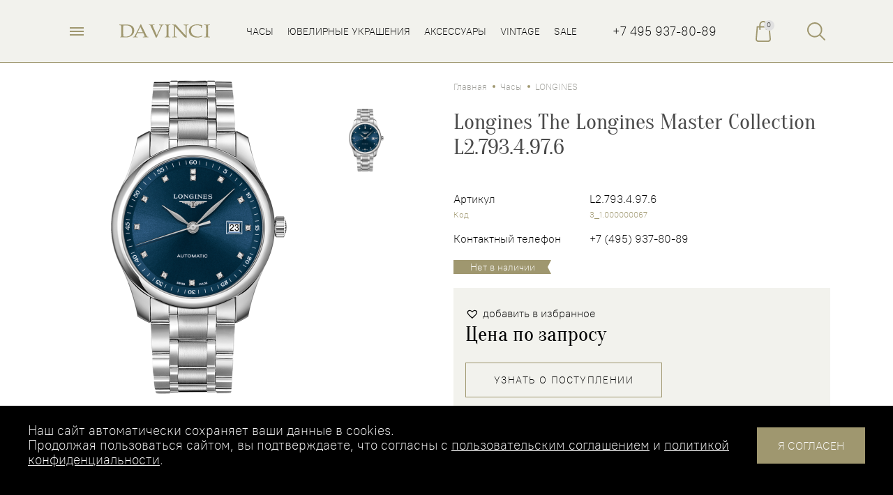

--- FILE ---
content_type: text/html; charset=UTF-8
request_url: https://da-vinci.ru/product/naruchnye-chasy-longines-the-longines-master-collection-l2-793-4-97-6/
body_size: 103211
content:
<!DOCTYPE html>
<html lang="ru">

<head>
    <meta http-equiv="Content-Type" content="text/html; charset=UTF-8"/>
    <meta name="viewport" content="width=device-width, initial-scale=1.0, maximum-scale=5.0">
    <meta name="format-detection" content="telephone=no">

    <meta name="yandex-verification" content="0d31483eb389896b" />
    <meta name="yandex-verification" content="8dc294e3d7b473ef" />
    <meta name="facebook-domain-verification" content="ic1x80fxjydsk651x20thjoq73ylhq" />
    <meta name="cmsmagazine" content="a8f0398fc1705a17a38b43e0686d360b" />

        
    <link rel="shortcut icon" sizes="32x32" href="https://da-vinci.ru/wp-content/themes/davinci/html/dist/static/images/meta/favicon.ico" type="image/x-icon">
    <link rel="apple-touch-icon" href="https://da-vinci.ru/wp-content/themes/davinci/html/dist/static/images/meta/apple-touch-icon.png">
    <link rel="apple-touch-icon" sizes="57x57" href="https://da-vinci.ru/wp-content/themes/davinci/html/dist/static/images/meta/apple-touch-icon-57x57.png">

    <meta name='robots' content='index, follow, max-image-preview:large, max-snippet:-1, max-video-preview:-1' />

	<!-- This site is optimized with the Yoast SEO plugin v26.8 - https://yoast.com/product/yoast-seo-wordpress/ -->
	<link rel="canonical" href="https://da-vinci.ru/product/naruchnye-chasy-longines-the-longines-master-collection-l2-793-4-97-6/" />
	<meta property="og:locale" content="ru_RU" />
	<meta property="og:type" content="article" />
	<meta property="og:description" content="Сегодня коллекция The Longines Master Collection является одним из столпов компании, успех которой, в области традиционного часового мастерства, начался с запуска коллекции в 2005 году. Все часы оснащены механизмом с автоподзаводом, различные модели в линейке имеют множество функции и дополнительных усложнений. Воплощая в своем дизайне классическую элегантность и превосходное качество, коллекция The Longines Master Collection создана для тех, кто ценит исключительные модели." />
	<meta property="og:url" content="https://da-vinci.ru/product/naruchnye-chasy-longines-the-longines-master-collection-l2-793-4-97-6/" />
	<meta property="og:site_name" content="Da Vinci" />
	<meta property="article:publisher" content="https://www.facebook.com/da.vinci.ru/" />
	<meta property="article:modified_time" content="2025-07-17T09:15:32+00:00" />
	<meta property="og:image" content="https://da-vinci.ru/wp-content/uploads/L2.793.4.97.6_800x1200px__3a8fbe07eaaa11e880e1d43d7e2c0fee_690745984ca711eabe3a5404a6a1b55e.png" />
	<meta property="og:image:width" content="575" />
	<meta property="og:image:height" content="1026" />
	<meta property="og:image:type" content="image/png" />
	<meta name="twitter:card" content="summary_large_image" />
	<script type="application/ld+json" class="yoast-schema-graph">{"@context":"https://schema.org","@graph":[{"@type":"WebPage","@id":"https://da-vinci.ru/product/naruchnye-chasy-longines-the-longines-master-collection-l2-793-4-97-6/","url":"https://da-vinci.ru/product/naruchnye-chasy-longines-the-longines-master-collection-l2-793-4-97-6/","name":"","isPartOf":{"@id":"https://da-vinci.ru/#website"},"primaryImageOfPage":{"@id":"https://da-vinci.ru/product/naruchnye-chasy-longines-the-longines-master-collection-l2-793-4-97-6/#primaryimage"},"image":{"@id":"https://da-vinci.ru/product/naruchnye-chasy-longines-the-longines-master-collection-l2-793-4-97-6/#primaryimage"},"thumbnailUrl":"https://da-vinci.ru/wp-content/uploads/L2.793.4.97.6_800x1200px__3a8fbe07eaaa11e880e1d43d7e2c0fee_690745984ca711eabe3a5404a6a1b55e.png","datePublished":"2024-03-01T11:10:20+00:00","dateModified":"2025-07-17T09:15:32+00:00","breadcrumb":{"@id":"https://da-vinci.ru/product/naruchnye-chasy-longines-the-longines-master-collection-l2-793-4-97-6/#breadcrumb"},"inLanguage":"ru-RU","potentialAction":[{"@type":"ReadAction","target":["https://da-vinci.ru/product/naruchnye-chasy-longines-the-longines-master-collection-l2-793-4-97-6/"]}]},{"@type":"ImageObject","inLanguage":"ru-RU","@id":"https://da-vinci.ru/product/naruchnye-chasy-longines-the-longines-master-collection-l2-793-4-97-6/#primaryimage","url":"https://da-vinci.ru/wp-content/uploads/L2.793.4.97.6_800x1200px__3a8fbe07eaaa11e880e1d43d7e2c0fee_690745984ca711eabe3a5404a6a1b55e.png","contentUrl":"https://da-vinci.ru/wp-content/uploads/L2.793.4.97.6_800x1200px__3a8fbe07eaaa11e880e1d43d7e2c0fee_690745984ca711eabe3a5404a6a1b55e.png","width":575,"height":1026,"caption":"Longines The Longines Master Collection L2.793.4.97.6"},{"@type":"BreadcrumbList","@id":"https://da-vinci.ru/product/naruchnye-chasy-longines-the-longines-master-collection-l2-793-4-97-6/#breadcrumb","itemListElement":[{"@type":"ListItem","position":1,"name":"Главная страница","item":"https://da-vinci.ru/"},{"@type":"ListItem","position":2,"name":"Товары","item":"https://da-vinci.ru/shop/"},{"@type":"ListItem","position":3,"name":"Longines The Longines Master Collection L2.793.4.97.6"}]},{"@type":"WebSite","@id":"https://da-vinci.ru/#website","url":"https://da-vinci.ru/","name":"Da Vinci","description":"компания Da Vinci","publisher":{"@id":"https://da-vinci.ru/#organization"},"alternateName":"da-vinci","potentialAction":[{"@type":"SearchAction","target":{"@type":"EntryPoint","urlTemplate":"https://da-vinci.ru/?s={search_term_string}"},"query-input":{"@type":"PropertyValueSpecification","valueRequired":true,"valueName":"search_term_string"}}],"inLanguage":"ru-RU"},{"@type":"Organization","@id":"https://da-vinci.ru/#organization","name":"Da Vinci","alternateName":"da-vinci","url":"https://da-vinci.ru/","logo":{"@type":"ImageObject","inLanguage":"ru-RU","@id":"https://da-vinci.ru/#/schema/logo/image/","url":"https://da-vinci.ru/wp-content/uploads/LogoDaVinci_SEO-1.png","contentUrl":"https://da-vinci.ru/wp-content/uploads/LogoDaVinci_SEO-1.png","width":894,"height":147,"caption":"Da Vinci"},"image":{"@id":"https://da-vinci.ru/#/schema/logo/image/"},"sameAs":["https://www.facebook.com/da.vinci.ru/","https://www.instagram.com/davinci_russia/","https://www.youtube.com/@davincirussia2725","https://vk.com/public211012937","https://t.me/davinci_watches_jewellery"]}]}</script>
	<!-- / Yoast SEO plugin. -->


<style id='wp-img-auto-sizes-contain-inline-css' type='text/css'>
img:is([sizes=auto i],[sizes^="auto," i]){contain-intrinsic-size:3000px 1500px}
/*# sourceURL=wp-img-auto-sizes-contain-inline-css */
</style>
<link rel='stylesheet' id='sgr-css' href='https://da-vinci.ru/wp-content/plugins/simple-google-recaptcha/sgr.css' type='text/css' media='all' />
<link rel='stylesheet' id='mgwb-style-frontend-css' href='https://da-vinci.ru/wp-content/plugins/ultimate-woocommerce-brands/css/mgwoocommercebrands.css' type='text/css' media='all' />
<link rel='stylesheet' id='contact-form-7-css' href='https://da-vinci.ru/wp-content/plugins/contact-form-7/includes/css/styles.css' type='text/css' media='all' />
<link rel='stylesheet' id='menu-image-css' href='https://da-vinci.ru/wp-content/plugins/menu-image/includes/css/menu-image.css' type='text/css' media='all' />
<link rel='stylesheet' id='bodhi-svgs-attachment-css' href='https://da-vinci.ru/wp-content/plugins/svg-support/css/svgs-attachment.css' type='text/css' media='all' />
<link rel='stylesheet' id='woo-related-products-css' href='https://da-vinci.ru/wp-content/plugins/woo-related-products-refresh-on-reload/public/css/woo-related-products-public.css' type='text/css' media='all' />
<link rel='stylesheet' id='owl-carousel-stylesheet-css' href='https://da-vinci.ru/wp-content/plugins/woo-related-products-refresh-on-reload/public/owl-carousel/owl.carousel.css' type='text/css' media='all' />
<link rel='stylesheet' id='woocommerce-layout-css' href='https://da-vinci.ru/wp-content/plugins/woocommerce/assets/css/woocommerce-layout.css' type='text/css' media='all' />
<link rel='stylesheet' id='woocommerce-smallscreen-css' href='https://da-vinci.ru/wp-content/plugins/woocommerce/assets/css/woocommerce-smallscreen.css' type='text/css' media='only screen and (max-width: 768px)' />
<link rel='stylesheet' id='woocommerce-general-css' href='https://da-vinci.ru/wp-content/plugins/woocommerce/assets/css/woocommerce.css' type='text/css' media='all' />
<style id='woocommerce-inline-inline-css' type='text/css'>
.woocommerce form .form-row .required { visibility: visible; }
/*# sourceURL=woocommerce-inline-inline-css */
</style>
<link rel='stylesheet' id='xml-for-google-merchant-center-css' href='https://da-vinci.ru/wp-content/plugins/xml-for-google-merchant-center/public/css/xfgmc-public.css' type='text/css' media='all' />
<link rel='stylesheet' id='brands-styles-css' href='https://da-vinci.ru/wp-content/plugins/woocommerce/assets/css/brands.css' type='text/css' media='all' />
<link rel='preload' as='font' type='font/woff2' crossorigin='anonymous' id='tinvwl-webfont-font-css' href='https://da-vinci.ru/wp-content/plugins/ti-woocommerce-wishlist/assets/fonts/tinvwl-webfont.woff2'  media='all' />
<link rel='stylesheet' id='tinvwl-webfont-css' href='https://da-vinci.ru/wp-content/plugins/ti-woocommerce-wishlist/assets/css/webfont.min.css' type='text/css' media='all' />
<link rel='stylesheet' id='tinvwl-css' href='https://da-vinci.ru/wp-content/plugins/ti-woocommerce-wishlist/assets/css/public.min.css' type='text/css' media='all' />
<link rel='stylesheet' id='style-main-css' href='https://da-vinci.ru/wp-content/themes/davinci/html/dist/static/css/main.css' type='text/css' media='all' />
<link rel='stylesheet' id='style-custom-css' href='https://da-vinci.ru/wp-content/themes/davinci/css/custom.css' type='text/css' media='all' />
<link rel='stylesheet' id='style-new-css' href='https://da-vinci.ru/wp-content/themes/davinci/css/new.css' type='text/css' media='all' />
<link rel='stylesheet' id='style-nouislider-css' href='https://da-vinci.ru/wp-content/themes/davinci/css/nouislider.min.css' type='text/css' media='all' />
<script type="text/javascript" id="sgr-js-extra">
/* <![CDATA[ */
var sgr = {"sgr_site_key":"6LfnHbQZAAAAAKEsu5VhJJlFVQRh6HvM3zf-Wqr9"};
//# sourceURL=sgr-js-extra
/* ]]> */
</script>
<script type="text/javascript" src="https://da-vinci.ru/wp-content/plugins/simple-google-recaptcha/sgr.js" id="sgr-js"></script>
<script type="text/javascript" src="https://da-vinci.ru/wp-content/plugins/svg-support/vendor/DOMPurify/DOMPurify.min.js" id="bodhi-dompurify-library-js"></script>
<script type="text/javascript" src="https://da-vinci.ru/wp-content/themes/davinci/html/dist/static/js/libs/jquery.js" id="jquery-js"></script>
<script type="text/javascript" id="bodhi_svg_inline-js-extra">
/* <![CDATA[ */
var svgSettings = {"skipNested":""};
//# sourceURL=bodhi_svg_inline-js-extra
/* ]]> */
</script>
<script type="text/javascript" src="https://da-vinci.ru/wp-content/plugins/svg-support/js/svgs-inline.js" id="bodhi_svg_inline-js"></script>
<script type="text/javascript" id="bodhi_svg_inline-js-after">
/* <![CDATA[ */
cssTarget={"Bodhi":"img.style-svg","ForceInlineSVG":"style-svg"};ForceInlineSVGActive="false";frontSanitizationEnabled="on";
//# sourceURL=bodhi_svg_inline-js-after
/* ]]> */
</script>
<script type="text/javascript" src="https://da-vinci.ru/wp-content/plugins/woo-related-products-refresh-on-reload/public/js/woo-related-products-public.js" id="woo-related-products-js"></script>
<script type="text/javascript" src="https://da-vinci.ru/wp-content/plugins/woocommerce/assets/js/jquery-blockui/jquery.blockUI.min.js" id="wc-jquery-blockui-js" data-wp-strategy="defer"></script>
<script type="text/javascript" id="wc-add-to-cart-js-extra">
/* <![CDATA[ */
var wc_add_to_cart_params = {"ajax_url":"/wp-admin/admin-ajax.php","wc_ajax_url":"/?wc-ajax=%%endpoint%%","i18n_view_cart":"\u041f\u0440\u043e\u0441\u043c\u043e\u0442\u0440 \u043a\u043e\u0440\u0437\u0438\u043d\u044b","cart_url":"https://da-vinci.ru/cart/","is_cart":"","cart_redirect_after_add":"yes"};
//# sourceURL=wc-add-to-cart-js-extra
/* ]]> */
</script>
<script type="text/javascript" src="https://da-vinci.ru/wp-content/plugins/woocommerce/assets/js/frontend/add-to-cart.min.js" id="wc-add-to-cart-js" defer="defer" data-wp-strategy="defer"></script>
<script type="text/javascript" id="wc-single-product-js-extra">
/* <![CDATA[ */
var wc_single_product_params = {"i18n_required_rating_text":"\u041f\u043e\u0436\u0430\u043b\u0443\u0439\u0441\u0442\u0430, \u043f\u043e\u0441\u0442\u0430\u0432\u044c\u0442\u0435 \u043e\u0446\u0435\u043d\u043a\u0443","i18n_rating_options":["1 \u0438\u0437 5 \u0437\u0432\u0451\u0437\u0434","2 \u0438\u0437 5 \u0437\u0432\u0451\u0437\u0434","3 \u0438\u0437 5 \u0437\u0432\u0451\u0437\u0434","4 \u0438\u0437 5 \u0437\u0432\u0451\u0437\u0434","5 \u0438\u0437 5 \u0437\u0432\u0451\u0437\u0434"],"i18n_product_gallery_trigger_text":"\u041f\u0440\u043e\u0441\u043c\u043e\u0442\u0440 \u0433\u0430\u043b\u0435\u0440\u0435\u0438 \u0438\u0437\u043e\u0431\u0440\u0430\u0436\u0435\u043d\u0438\u0439 \u0432 \u043f\u043e\u043b\u043d\u043e\u044d\u043a\u0440\u0430\u043d\u043d\u043e\u043c \u0440\u0435\u0436\u0438\u043c\u0435","review_rating_required":"no","flexslider":{"rtl":false,"animation":"slide","smoothHeight":true,"directionNav":false,"controlNav":"thumbnails","slideshow":false,"animationSpeed":500,"animationLoop":false,"allowOneSlide":false},"zoom_enabled":"","zoom_options":[],"photoswipe_enabled":"","photoswipe_options":{"shareEl":false,"closeOnScroll":false,"history":false,"hideAnimationDuration":0,"showAnimationDuration":0},"flexslider_enabled":""};
//# sourceURL=wc-single-product-js-extra
/* ]]> */
</script>
<script type="text/javascript" src="https://da-vinci.ru/wp-content/plugins/woocommerce/assets/js/frontend/single-product.min.js" id="wc-single-product-js" defer="defer" data-wp-strategy="defer"></script>
<script type="text/javascript" src="https://da-vinci.ru/wp-content/plugins/woocommerce/assets/js/js-cookie/js.cookie.min.js" id="wc-js-cookie-js" data-wp-strategy="defer"></script>
<script type="text/javascript" id="woocommerce-js-extra">
/* <![CDATA[ */
var woocommerce_params = {"ajax_url":"/wp-admin/admin-ajax.php","wc_ajax_url":"/?wc-ajax=%%endpoint%%","i18n_password_show":"\u041f\u043e\u043a\u0430\u0437\u0430\u0442\u044c \u043f\u0430\u0440\u043e\u043b\u044c","i18n_password_hide":"\u0421\u043a\u0440\u044b\u0442\u044c \u043f\u0430\u0440\u043e\u043b\u044c"};
//# sourceURL=woocommerce-js-extra
/* ]]> */
</script>
<script type="text/javascript" src="https://da-vinci.ru/wp-content/plugins/woocommerce/assets/js/frontend/woocommerce.min.js" id="woocommerce-js" defer="defer" data-wp-strategy="defer"></script>
<script type="text/javascript" src="https://da-vinci.ru/wp-content/plugins/xml-for-google-merchant-center/public/js/xfgmc-public.js" id="xml-for-google-merchant-center-js"></script>
<script type="text/javascript" src="https://da-vinci.ru/wp-content/themes/davinci/html/dist/static/js/libs/html5shiv.js" id="script-html5shiv-js"></script>
<script type="text/javascript" src="https://da-vinci.ru/wp-content/themes/davinci/html/dist/static/js/libs/slick.js" id="script-slick-js"></script>
<script type="text/javascript" src="https://da-vinci.ru/wp-content/themes/davinci/html/dist/static/js/libs/isotope.js" id="script-isotope-js"></script>
<script type="text/javascript" src="https://da-vinci.ru/wp-content/themes/davinci/html/dist/static/js/libs/fancybox.js" id="script-fancybox-js"></script>
<script type="text/javascript" src="https://da-vinci.ru/wp-content/themes/davinci/html/dist/static/js/libs/jscrollpane.js" id="script-jscrollpane-js"></script>
<script type="text/javascript" src="https://da-vinci.ru/wp-content/themes/davinci/html/dist/static/js/libs/mousewheel.js" id="script-mousewheel-js"></script>
<script type="text/javascript" src="https://da-vinci.ru/wp-content/themes/davinci/html/dist/static/js/libs/animate.js" id="script-animate-js"></script>
<script type="text/javascript" src="https://da-vinci.ru/wp-content/themes/davinci/html/dist/static/js/libs/nouislider.min.js" id="script-nouislider-js"></script>
<script type="text/javascript" src="https://da-vinci.ru/wp-content/themes/davinci/html/dist/static/js/helpers/layout.js" id="script-layout-js"></script>
<script type="text/javascript" src="https://da-vinci.ru/wp-content/themes/davinci/html/dist/static/js/helpers/popups.js" id="script-popups-js"></script>
<script type="text/javascript" src="https://da-vinci.ru/wp-content/themes/davinci/html/dist/static/js/helpers/load-more.js" id="script-load-more-js"></script>
<script type="text/javascript" src="https://da-vinci.ru/wp-content/themes/davinci/html/dist/static/js/helpers/tabs.js" id="script-tabs-js"></script>
<script type="text/javascript" src="https://da-vinci.ru/wp-content/themes/davinci/html/dist/static/js/helpers/dropdown.js" id="script-dropdown-js"></script>
<script type="text/javascript" src="https://da-vinci.ru/wp-content/themes/davinci/html/dist/static/js/helpers/share.js" id="script-share-js"></script>
<script type="text/javascript" src="https://da-vinci.ru/wp-content/themes/davinci/html/dist/static/js/ui.js" id="script-ui-js"></script>
<script type="text/javascript" src="https://da-vinci.ru/wp-content/themes/davinci/js/custom.js" id="script-custom-js"></script>
<script type="text/javascript" src="https://da-vinci.ru/wp-content/themes/davinci/js/forms.js" id="script-forms-js"></script>
	<noscript><style>.woocommerce-product-gallery{ opacity: 1 !important; }</style></noscript>
	<style id="bec-color-style" type="text/css">
/* Block Editor Colors generated css */
:root {
--bec-color-cyan-bluish-gray: #98a4ad;
--bec-color-dark-brown: #61513b;
--bec-color-dark-blue_01: #7e79cd;
--bec-color-dark-orange_01: #df5d3a;
--bec-color-gray_01: #c4ccd6;
--bec-color-black_01: #000000;
--bec-color-very-light-brown_01: #f2f2ed;
--bec-color-light-brown_01: #c6c5b3;
}

:root .has-cyan-bluish-gray-color {
	color: var(--bec-color-cyan-bluish-gray, #98a4ad) !important;
}
:root .has-cyan-bluish-gray-background-color {
	background-color: var(--bec-color-cyan-bluish-gray, #98a4ad) !important;
}

:root .has-dark-brown-color {
	color: var(--bec-color-dark-brown, #61513b) !important;
}
:root .has-dark-brown-background-color {
	background-color: var(--bec-color-dark-brown, #61513b) !important;
}

:root .has-dark-blue_01-color {
	color: var(--bec-color-dark-blue_01, #7e79cd) !important;
}
:root .has-dark-blue_01-background-color {
	background-color: var(--bec-color-dark-blue_01, #7e79cd) !important;
}

:root .has-dark-orange_01-color {
	color: var(--bec-color-dark-orange_01, #df5d3a) !important;
}
:root .has-dark-orange_01-background-color {
	background-color: var(--bec-color-dark-orange_01, #df5d3a) !important;
}

:root .has-gray_01-color {
	color: var(--bec-color-gray_01, #c4ccd6) !important;
}
:root .has-gray_01-background-color {
	background-color: var(--bec-color-gray_01, #c4ccd6) !important;
}

:root .has-black_01-color {
	color: var(--bec-color-black_01, #000000) !important;
}
:root .has-black_01-background-color {
	background-color: var(--bec-color-black_01, #000000) !important;
}

:root .has-very-light-brown_01-color {
	color: var(--bec-color-very-light-brown_01, #f2f2ed) !important;
}
:root .has-very-light-brown_01-background-color {
	background-color: var(--bec-color-very-light-brown_01, #f2f2ed) !important;
}

:root .has-light-brown_01-color {
	color: var(--bec-color-light-brown_01, #c6c5b3) !important;
}
:root .has-light-brown_01-background-color {
	background-color: var(--bec-color-light-brown_01, #c6c5b3) !important;
}
        </style><link rel="icon" href="https://da-vinci.ru/wp-content/uploads/cropped-favicon_2025_512x512px-36x36.png" sizes="32x32" />
<link rel="icon" href="https://da-vinci.ru/wp-content/uploads/cropped-favicon_2025_512x512px-200x200.png" sizes="192x192" />
<link rel="apple-touch-icon" href="https://da-vinci.ru/wp-content/uploads/cropped-favicon_2025_512x512px-200x200.png" />
<meta name="msapplication-TileImage" content="https://da-vinci.ru/wp-content/uploads/cropped-favicon_2025_512x512px-300x300.png" />
		<style type="text/css" id="wp-custom-css">
			.social-block li a {
    width: 50px;
}

.term-jewelry .product-block__desc:not(product-block__desc_title) {
/* 	color: #9F976F !important; */
	text-transform: uppercase;
}

.term-jewelry .product-block__desc_title {
	font-size: 20px;
}

/*.term-jewelry .product-block__desc_title, */.term-jewelry .product-block__desc_label {
	text-transform: none;
}

.sgr-infotext {
	display: none !important;
}		</style>
		
    <!-- Global site tag (gtag.js) - Google Analytics -->
    <script async src="https://www.googletagmanager.com/gtag/js?id=UA-110242635-1"></script>
    <script>
        window.dataLayer = window.dataLayer || [];
        function gtag(){dataLayer.push(arguments);}
        gtag('js', new Date());

        gtag('config', 'UA-110242635-1');
    </script>

    <script>
        document.addEventListener( 'wpcf7mailsent', function( event ) {
            gtag('event', 'Contact Form');
        }, false );
    </script>

    <style>
        .tinv-wishlist {
            position: absolute;
            top: -40px;
            right: 0px;
        }
    </style>

                <title>Longines The Longines Master Collection L2.793.4.97.6 оригиналы купить в Москве, цена в интернет-магазине</title>
        
                    <meta name="description" content="Купите оригинальные брендовые longines the longines master collection l2.793.4.97.6 в интернет-магазине и бутиках Da Vinci в Москве. Премиальные и люксовые изделия. Консультация и индивидуальный подбор.">
        

<link rel='stylesheet' id='wc-blocks-style-css' href='https://da-vinci.ru/wp-content/plugins/woocommerce/assets/client/blocks/wc-blocks.css' type='text/css' media='all' />
<style id='global-styles-inline-css' type='text/css'>
:root{--wp--preset--aspect-ratio--square: 1;--wp--preset--aspect-ratio--4-3: 4/3;--wp--preset--aspect-ratio--3-4: 3/4;--wp--preset--aspect-ratio--3-2: 3/2;--wp--preset--aspect-ratio--2-3: 2/3;--wp--preset--aspect-ratio--16-9: 16/9;--wp--preset--aspect-ratio--9-16: 9/16;--wp--preset--color--black: #000000;--wp--preset--color--cyan-bluish-gray: #abb8c3;--wp--preset--color--white: #ffffff;--wp--preset--color--pale-pink: #f78da7;--wp--preset--color--vivid-red: #cf2e2e;--wp--preset--color--luminous-vivid-orange: #ff6900;--wp--preset--color--luminous-vivid-amber: #fcb900;--wp--preset--color--light-green-cyan: #7bdcb5;--wp--preset--color--vivid-green-cyan: #00d084;--wp--preset--color--pale-cyan-blue: #8ed1fc;--wp--preset--color--vivid-cyan-blue: #0693e3;--wp--preset--color--vivid-purple: #9b51e0;--wp--preset--gradient--vivid-cyan-blue-to-vivid-purple: linear-gradient(135deg,rgb(6,147,227) 0%,rgb(155,81,224) 100%);--wp--preset--gradient--light-green-cyan-to-vivid-green-cyan: linear-gradient(135deg,rgb(122,220,180) 0%,rgb(0,208,130) 100%);--wp--preset--gradient--luminous-vivid-amber-to-luminous-vivid-orange: linear-gradient(135deg,rgb(252,185,0) 0%,rgb(255,105,0) 100%);--wp--preset--gradient--luminous-vivid-orange-to-vivid-red: linear-gradient(135deg,rgb(255,105,0) 0%,rgb(207,46,46) 100%);--wp--preset--gradient--very-light-gray-to-cyan-bluish-gray: linear-gradient(135deg,rgb(238,238,238) 0%,rgb(169,184,195) 100%);--wp--preset--gradient--cool-to-warm-spectrum: linear-gradient(135deg,rgb(74,234,220) 0%,rgb(151,120,209) 20%,rgb(207,42,186) 40%,rgb(238,44,130) 60%,rgb(251,105,98) 80%,rgb(254,248,76) 100%);--wp--preset--gradient--blush-light-purple: linear-gradient(135deg,rgb(255,206,236) 0%,rgb(152,150,240) 100%);--wp--preset--gradient--blush-bordeaux: linear-gradient(135deg,rgb(254,205,165) 0%,rgb(254,45,45) 50%,rgb(107,0,62) 100%);--wp--preset--gradient--luminous-dusk: linear-gradient(135deg,rgb(255,203,112) 0%,rgb(199,81,192) 50%,rgb(65,88,208) 100%);--wp--preset--gradient--pale-ocean: linear-gradient(135deg,rgb(255,245,203) 0%,rgb(182,227,212) 50%,rgb(51,167,181) 100%);--wp--preset--gradient--electric-grass: linear-gradient(135deg,rgb(202,248,128) 0%,rgb(113,206,126) 100%);--wp--preset--gradient--midnight: linear-gradient(135deg,rgb(2,3,129) 0%,rgb(40,116,252) 100%);--wp--preset--font-size--small: 13px;--wp--preset--font-size--medium: 20px;--wp--preset--font-size--large: 36px;--wp--preset--font-size--x-large: 42px;--wp--preset--spacing--20: 0.44rem;--wp--preset--spacing--30: 0.67rem;--wp--preset--spacing--40: 1rem;--wp--preset--spacing--50: 1.5rem;--wp--preset--spacing--60: 2.25rem;--wp--preset--spacing--70: 3.38rem;--wp--preset--spacing--80: 5.06rem;--wp--preset--shadow--natural: 6px 6px 9px rgba(0, 0, 0, 0.2);--wp--preset--shadow--deep: 12px 12px 50px rgba(0, 0, 0, 0.4);--wp--preset--shadow--sharp: 6px 6px 0px rgba(0, 0, 0, 0.2);--wp--preset--shadow--outlined: 6px 6px 0px -3px rgb(255, 255, 255), 6px 6px rgb(0, 0, 0);--wp--preset--shadow--crisp: 6px 6px 0px rgb(0, 0, 0);}:where(.is-layout-flex){gap: 0.5em;}:where(.is-layout-grid){gap: 0.5em;}body .is-layout-flex{display: flex;}.is-layout-flex{flex-wrap: wrap;align-items: center;}.is-layout-flex > :is(*, div){margin: 0;}body .is-layout-grid{display: grid;}.is-layout-grid > :is(*, div){margin: 0;}:where(.wp-block-columns.is-layout-flex){gap: 2em;}:where(.wp-block-columns.is-layout-grid){gap: 2em;}:where(.wp-block-post-template.is-layout-flex){gap: 1.25em;}:where(.wp-block-post-template.is-layout-grid){gap: 1.25em;}.has-black-color{color: var(--wp--preset--color--black) !important;}.has-cyan-bluish-gray-color{color: var(--wp--preset--color--cyan-bluish-gray) !important;}.has-white-color{color: var(--wp--preset--color--white) !important;}.has-pale-pink-color{color: var(--wp--preset--color--pale-pink) !important;}.has-vivid-red-color{color: var(--wp--preset--color--vivid-red) !important;}.has-luminous-vivid-orange-color{color: var(--wp--preset--color--luminous-vivid-orange) !important;}.has-luminous-vivid-amber-color{color: var(--wp--preset--color--luminous-vivid-amber) !important;}.has-light-green-cyan-color{color: var(--wp--preset--color--light-green-cyan) !important;}.has-vivid-green-cyan-color{color: var(--wp--preset--color--vivid-green-cyan) !important;}.has-pale-cyan-blue-color{color: var(--wp--preset--color--pale-cyan-blue) !important;}.has-vivid-cyan-blue-color{color: var(--wp--preset--color--vivid-cyan-blue) !important;}.has-vivid-purple-color{color: var(--wp--preset--color--vivid-purple) !important;}.has-black-background-color{background-color: var(--wp--preset--color--black) !important;}.has-cyan-bluish-gray-background-color{background-color: var(--wp--preset--color--cyan-bluish-gray) !important;}.has-white-background-color{background-color: var(--wp--preset--color--white) !important;}.has-pale-pink-background-color{background-color: var(--wp--preset--color--pale-pink) !important;}.has-vivid-red-background-color{background-color: var(--wp--preset--color--vivid-red) !important;}.has-luminous-vivid-orange-background-color{background-color: var(--wp--preset--color--luminous-vivid-orange) !important;}.has-luminous-vivid-amber-background-color{background-color: var(--wp--preset--color--luminous-vivid-amber) !important;}.has-light-green-cyan-background-color{background-color: var(--wp--preset--color--light-green-cyan) !important;}.has-vivid-green-cyan-background-color{background-color: var(--wp--preset--color--vivid-green-cyan) !important;}.has-pale-cyan-blue-background-color{background-color: var(--wp--preset--color--pale-cyan-blue) !important;}.has-vivid-cyan-blue-background-color{background-color: var(--wp--preset--color--vivid-cyan-blue) !important;}.has-vivid-purple-background-color{background-color: var(--wp--preset--color--vivid-purple) !important;}.has-black-border-color{border-color: var(--wp--preset--color--black) !important;}.has-cyan-bluish-gray-border-color{border-color: var(--wp--preset--color--cyan-bluish-gray) !important;}.has-white-border-color{border-color: var(--wp--preset--color--white) !important;}.has-pale-pink-border-color{border-color: var(--wp--preset--color--pale-pink) !important;}.has-vivid-red-border-color{border-color: var(--wp--preset--color--vivid-red) !important;}.has-luminous-vivid-orange-border-color{border-color: var(--wp--preset--color--luminous-vivid-orange) !important;}.has-luminous-vivid-amber-border-color{border-color: var(--wp--preset--color--luminous-vivid-amber) !important;}.has-light-green-cyan-border-color{border-color: var(--wp--preset--color--light-green-cyan) !important;}.has-vivid-green-cyan-border-color{border-color: var(--wp--preset--color--vivid-green-cyan) !important;}.has-pale-cyan-blue-border-color{border-color: var(--wp--preset--color--pale-cyan-blue) !important;}.has-vivid-cyan-blue-border-color{border-color: var(--wp--preset--color--vivid-cyan-blue) !important;}.has-vivid-purple-border-color{border-color: var(--wp--preset--color--vivid-purple) !important;}.has-vivid-cyan-blue-to-vivid-purple-gradient-background{background: var(--wp--preset--gradient--vivid-cyan-blue-to-vivid-purple) !important;}.has-light-green-cyan-to-vivid-green-cyan-gradient-background{background: var(--wp--preset--gradient--light-green-cyan-to-vivid-green-cyan) !important;}.has-luminous-vivid-amber-to-luminous-vivid-orange-gradient-background{background: var(--wp--preset--gradient--luminous-vivid-amber-to-luminous-vivid-orange) !important;}.has-luminous-vivid-orange-to-vivid-red-gradient-background{background: var(--wp--preset--gradient--luminous-vivid-orange-to-vivid-red) !important;}.has-very-light-gray-to-cyan-bluish-gray-gradient-background{background: var(--wp--preset--gradient--very-light-gray-to-cyan-bluish-gray) !important;}.has-cool-to-warm-spectrum-gradient-background{background: var(--wp--preset--gradient--cool-to-warm-spectrum) !important;}.has-blush-light-purple-gradient-background{background: var(--wp--preset--gradient--blush-light-purple) !important;}.has-blush-bordeaux-gradient-background{background: var(--wp--preset--gradient--blush-bordeaux) !important;}.has-luminous-dusk-gradient-background{background: var(--wp--preset--gradient--luminous-dusk) !important;}.has-pale-ocean-gradient-background{background: var(--wp--preset--gradient--pale-ocean) !important;}.has-electric-grass-gradient-background{background: var(--wp--preset--gradient--electric-grass) !important;}.has-midnight-gradient-background{background: var(--wp--preset--gradient--midnight) !important;}.has-small-font-size{font-size: var(--wp--preset--font-size--small) !important;}.has-medium-font-size{font-size: var(--wp--preset--font-size--medium) !important;}.has-large-font-size{font-size: var(--wp--preset--font-size--large) !important;}.has-x-large-font-size{font-size: var(--wp--preset--font-size--x-large) !important;}
/*# sourceURL=global-styles-inline-css */
</style>
</head>

<body class="wp-singular product-template-default single single-product postid-80839 wp-custom-logo wp-theme-davinci theme-davinci woocommerce woocommerce-page woocommerce-no-js tinvwl-theme-style">
<header class="header">
    <div class="header__top">
        <div class="container">
            <div class="header__top-wrapper">
                <div class="header__burger">
                    <div class="header__burger-line"></div>
                </div>
                <div class="header__logo">
                    <a class="header__logo-wrapper" href="/">
                        <img class="header__logo-img lazyload" src="https://da-vinci.ru/wp-content/themes/davinci/html/dist/content/images/logo.svg" alt="Da Vinci">
                    </a>
                </div>
                <nav class="header__nav">
                                                                <a class="header__nav-item" data-menu="watches" href="/watches/">Часы</a>
                                            <a class="header__nav-item" data-menu="jewelry" href="/jewelry/">Ювелирные украшения</a>
                                            <a class="header__nav-item" data-menu="accessories" href="/accessories/">Аксессуары</a>
                                            <a class="header__nav-item" data-menu="trade-in" href="https://da-vinci.ru/trade-in/">Vintage</a>
                                            <a class="header__nav-item" data-menu="sale" href="/sale/">Sale</a>
                                    </nav>
                <a class="header__phone" href="tel:+74959378089">+7 495 937-80-89</a>
                <a class="header__cart" href="https://da-vinci.ru/cart/">
                    <div class="header__cart-icon lazyload">
                        <div class="header__cart-counter">
                            <span>0</span>
                        </div>
                    </div>
                                    </a>
                <div class="header__search page-header__search">
                    <div class="header__search-btn page-header__search_btn lazyload"></div>
                    <div class="page-header__search_form">
                        <form action="/" class="search-form">
                            <input type="text" name="s">
                            <button>Найти</button>
                        </form>
                    </div>
                </div>
            </div>
        </div>
    </div>

    <div class="header__menu">
        <div class="container">

            <div class="header__menu-wrapper" id="watches">
                                                    <div class="header__menu-categories">
                                                    <a class="header__menu-link" href="/watches/for-her/">Женские часы</a>
                                                    <a class="header__menu-link" href="/watches/for-him/">Мужские часы</a>
                                            </div>
                                <div class="header__menu-links">
                                                                                        <a class="header__menu-link" href="/watches/baumemercier/">BAUME&amp;MERCIER</a>
                                                                    <a class="header__menu-link" href="/watches/bhpc/">BEVERLY HILLS POLO CLUB</a>
                                                                    <a class="header__menu-link" href="/watches/blancpain/">BLANCPAIN</a>
                                                                    <a class="header__menu-link" href="/watches/bovet/">BOVET</a>
                                                                    <a class="header__menu-link" href="/watches/breitling/">BREITLING</a>
                                                                    <a class="header__menu-link" href="/watches/bvlgari/">BVLGARI</a>
                                                                    <a class="header__menu-link" href="/watches/candino/">CANDINO</a>
                                                                    <a class="header__menu-link" href="/watches/cartier/">CARTIER</a>
                                                                    <a class="header__menu-link" href="/watches/comitti/">COMITTI</a>
                                                                    <a class="header__menu-link" href="/watches/corum/">CORUM</a>
                                                                    <a class="header__menu-link" href="/watches/frederique_constant/">FREDERIQUE CONSTANT</a>
                                                                                            <a class="header__menu-link" href="/watches/incantesimo/">INCANTESIMO DESIGN</a>
                                                                    <a class="header__menu-link" href="/watches/iwc/">IWC SCHAFFHAUSEN</a>
                                                                    <a class="header__menu-link" href="/watches/lepee/">L'EPEE</a>
                                                                    <a class="header__menu-link" href="/watches/longines/">LONGINES</a>
                                                                    <a class="header__menu-link" href="/watches/maurice-lacroix/">Maurice.Lacroix</a>
                                                                    <a class="header__menu-link" href="/watches/omega/">OMEGA</a>
                                                                    <a class="header__menu-link" href="/watches/paul-picot/">PAUL PICOT</a>
                                                                    <a class="header__menu-link" href="/watches/piaget-watches/">PIAGET</a>
                                                                    <a class="header__menu-link" href="/watches/rado/">RADO</a>
                                                                                            <a class="header__menu-link" href="/watches/sam/">SWISS ALPINE MILITARY</a>
                                                                    <a class="header__menu-link" href="/watches/tag-heuer/">TAG HEUER</a>
                                                                    <a class="header__menu-link" href="/watches/zenith/">ZENITH</a>
                                    </div>
            </div>
            <div class="header__menu-wrapper" id="jewelry">
                <div class="header__menu-img lazyload" style="background-image: url('https://da-vinci.ru/wp-content/themes/davinci/img/menu/jewelry.jpg');"></div>
                                                    <div class="header__menu-categories">
                                                                                                                                                                                                                                                                                                        </div>
                                <div class="header__menu-links">
                                                                <a class="header__menu-link" href="/jewelry/adolfo-courrier/">ADOLFO COURRIER</a>
                                            <a class="header__menu-link" href="/jewelry/antonini/">ANTONINI</a>
                                            <a class="header__menu-link" href="/jewelry/baraka/">BARAKA</a>
                                            <a class="header__menu-link" href="/jewelry/bulgari_jw/">BVLGARI</a>
                                            <a class="header__menu-link" href="/jewelry/crivelli/">CRIVELLI</a>
                                            <a class="header__menu-link" href="/jewelry/da-vinci/">DA VINCI</a>
                                            <a class="header__menu-link" href="/jewelry/fani/">FANI</a>
                                            <a class="header__menu-link" href="/jewelry/ny/">NY</a>
                                            <a class="header__menu-link" href="/jewelry/roberto-coin/">ROBERTO COIN</a>
                                            <a class="header__menu-link" href="/jewelry/sj/">SAFO JEWELRY</a>
                                            <a class="header__menu-link" href="/jewelry/sg/">SPIRITO GIOIELLI</a>
                                            <a class="header__menu-link" href="/jewelry/tfs/">THE FIFTH SEASON</a>
                                    </div>
            </div>
            <div class="header__menu-wrapper" id="accessories">
                <div class="header__menu-img lazyload" style="background-image: url('https://da-vinci.ru/wp-content/themes/davinci/img/menu/accessories.jpg');"></div>
                                                <div class="header__menu-links">
                                                                                        <a class="header__menu-link" href="/accessories/altitude/">ALTITUDE</a>
                                                                    <a class="header__menu-link" href="/accessories/davincicase/">DAVINCI CASE</a>
                                                                    <a class="header__menu-link" href="/accessories/hectorsaxe/">HECTOR SAXE</a>
                                                                    <a class="header__menu-link" href="/accessories/pauldesign/">PAUL DESIGN</a>
                                                                    <a class="header__menu-link" href="/accessories/radicalchic/">RADICAL CHIC</a>
                                                                    <a class="header__menu-link" href="/accessories/stdupont/">S.T. DUPONT</a>
                                                                    <a class="header__menu-link" href="/accessories/sudakov/">SUDAKOV</a>
                                                                    <a class="header__menu-link" href="/accessories/timestory/">TIMESTORY</a>
                                                                    <a class="header__menu-link" href="/accessories/wristlet/">БРАСЛЕТЫ И РЕМЕШКИ</a>
                                    </div>
            </div>

            <div class="burger-menu">
                <div class="burger-menu__wrapper burger-menu__wrapper_desktop">
                                                                <div class="burger-menu__column">
                            <span class="burger-menu__title">Каталог</span>
                                                            <a class="burger-menu__link" href="/watches/">Часы</a>
                                                            <a class="burger-menu__link" href="/jewelry/">Ювелирные украшения</a>
                                                            <a class="burger-menu__link" href="/accessories/">Аксессуары</a>
                                                            <a class="burger-menu__link" href="https://da-vinci.ru/trade-in/">Vintage</a>
                                                            <a class="burger-menu__link" href="https://da-vinci.ru/sale/">Sale</a>
                                                    </div>
                                            <div class="burger-menu__column">
                            <span class="burger-menu__title">О компании</span>
                                                            <a class="burger-menu__link" href="https://da-vinci.ru/about/">О нас</a>
                                                            <a class="burger-menu__link" href="https://da-vinci.ru/nashi-preimushhestva/">Наши преимущества</a>
                                                            <a class="burger-menu__link" href="https://da-vinci.ru/glavnaya-stranitsa/garantijnoe-obsluzhivanie-shvejtsarskih-chasov/">Гарантия</a>
                                                            <a class="burger-menu__link" href="/news/company-news/">Новости</a>
                                                            <a class="burger-menu__link" href="/news/blog/">Блог</a>
                                                            <a class="burger-menu__link" href="https://da-vinci.ru/about/showrooms/">Бутики</a>
                                                            <a class="burger-menu__link" href="https://da-vinci.ru/polzovatelskoe-soglashenie/">Пользовательское соглашение</a>
                                                            <a class="burger-menu__link" href="https://da-vinci.ru/pravila-oformleniya-zakazov-dostavki-i-vozvrata-tovara/">Оформление, доставка, возврат</a>
                                                            <a class="burger-menu__link" href="https://da-vinci.ru/politika-konfidentsialnosti/">Политика конфиденциальности</a>
                                                            <a class="burger-menu__link" href="https://da-vinci.ru/my-account/edit-account/">Личный кабинет</a>
                                                    </div>
                                        <div class="burger-menu__column">
                        <span class="burger-menu__title">Мы в социальных сетях</span>
                        <div class="social-networks burger-menu__social">
                <a class="social-networks__item lazyload tg"
           href="https://t.me/davinci_watches_jewellery" title="Telegram" target="_blank" rel="nofollow"></a>
            <a class="social-networks__item lazyload vk"
           href="https://vk.com/club211012937" title="VK" target="_blank" rel="nofollow"></a>
            <a class="social-networks__item lazyload youtube"
           href="https://www.youtube.com/channel/UCD_vdKxdQm_-a1OvZh-AWdQ/featured" title="YouTube" target="_blank" rel="nofollow"></a>
    </div>                    </div>
                </div>
                <div class="burger-menu__wrapper burger-menu__wrapper_mobile">
                                                                <div class="burger-menu__column">
                            <a class="burger-menu__title" href="/watches/">Часы</a>

                            
                                <div class="burger-menu__dropdown-btn"></div>
                                <div class="burger-menu__dropdown">
                                                                            <div class="burger-menu__categories">
                                                                                            <a class="burger-menu__link" href="/watches/for-her/">Женские часы</a>
                                                                                            <a class="burger-menu__link" href="/watches/for-him/">Мужские часы</a>
                                                                                    </div>
                                    
                                                                            <a class="burger-menu__link" href="/watches/baumemercier/">BAUME&amp;MERCIER</a>
                                                                            <a class="burger-menu__link" href="/watches/bhpc/">BEVERLY HILLS POLO CLUB</a>
                                                                            <a class="burger-menu__link" href="/watches/blancpain/">BLANCPAIN</a>
                                                                            <a class="burger-menu__link" href="/watches/bovet/">BOVET</a>
                                                                            <a class="burger-menu__link" href="/watches/breitling/">BREITLING</a>
                                                                            <a class="burger-menu__link" href="/watches/bvlgari/">BVLGARI</a>
                                                                            <a class="burger-menu__link" href="/watches/candino/">CANDINO</a>
                                                                            <a class="burger-menu__link" href="/watches/cartier/">CARTIER</a>
                                                                            <a class="burger-menu__link" href="/watches/comitti/">COMITTI</a>
                                                                            <a class="burger-menu__link" href="/watches/corum/">CORUM</a>
                                                                            <a class="burger-menu__link" href="/watches/frederique_constant/">FREDERIQUE CONSTANT</a>
                                                                            <a class="burger-menu__link" href="/watches/harry-winston/">HARRY WINSTON</a>
                                                                            <a class="burger-menu__link" href="/watches/incantesimo/">INCANTESIMO DESIGN</a>
                                                                            <a class="burger-menu__link" href="/watches/iwc/">IWC SCHAFFHAUSEN</a>
                                                                            <a class="burger-menu__link" href="/watches/lepee/">L'EPEE</a>
                                                                            <a class="burger-menu__link" href="/watches/longines/">LONGINES</a>
                                                                            <a class="burger-menu__link" href="/watches/maurice-lacroix/">Maurice.Lacroix</a>
                                                                            <a class="burger-menu__link" href="/watches/omega/">OMEGA</a>
                                                                            <a class="burger-menu__link" href="/watches/paul-picot/">PAUL PICOT</a>
                                                                            <a class="burger-menu__link" href="/watches/piaget-watches/">PIAGET</a>
                                                                            <a class="burger-menu__link" href="/watches/rado/">RADO</a>
                                                                            <a class="burger-menu__link" href="/watches/rolex/">ROLEX</a>
                                                                            <a class="burger-menu__link" href="/watches/sam/">SWISS ALPINE MILITARY</a>
                                                                            <a class="burger-menu__link" href="/watches/tag-heuer/">TAG HEUER</a>
                                                                            <a class="burger-menu__link" href="/watches/zenith/">ZENITH</a>
                                                                    </div>

                                                    </div>

                                            <div class="burger-menu__column">
                            <a class="burger-menu__title" href="/jewelry/">Ювелирные украшения</a>

                            
                                <div class="burger-menu__dropdown-btn"></div>
                                <div class="burger-menu__dropdown">
                                                                            <div class="burger-menu__categories">
                                                                                            <a class="burger-menu__link" href="/jewelry/rings/">Кольца</a>
                                                                                            <a class="burger-menu__link" href="/jewelry/sergi/">Серьги</a>
                                                                                            <a class="burger-menu__link" href="/jewelry/braslet/">Браслеты</a>
                                                                                            <a class="burger-menu__link" href="/jewelry/kolie/">Колье</a>
                                                                                            <a class="burger-menu__link" href="/jewelry/brosh/">Броши</a>
                                                                                            <a class="burger-menu__link" href="/jewelry/zaponki/">Запонки</a>
                                                                                            <a class="burger-menu__link" href="/jewelry/white-gold/">Белое золото 750</a>
                                                                                            <a class="burger-menu__link" href="/jewelry/gold/">Желтое золото 750</a>
                                                                                            <a class="burger-menu__link" href="/jewelry/rose-gold/">Розовое золото 750</a>
                                                                                    </div>
                                    
                                                                            <a class="burger-menu__link" href="/jewelry/adolfo-courrier/">ADOLFO COURRIER</a>
                                                                            <a class="burger-menu__link" href="/jewelry/antonini/">ANTONINI</a>
                                                                            <a class="burger-menu__link" href="/jewelry/baraka/">BARAKA</a>
                                                                            <a class="burger-menu__link" href="/jewelry/bulgari_jw/">BVLGARI</a>
                                                                            <a class="burger-menu__link" href="/jewelry/crivelli/">CRIVELLI</a>
                                                                            <a class="burger-menu__link" href="/jewelry/da-vinci/">DA VINCI</a>
                                                                            <a class="burger-menu__link" href="/jewelry/fani/">FANI</a>
                                                                            <a class="burger-menu__link" href="/jewelry/ny/">NY</a>
                                                                            <a class="burger-menu__link" href="/jewelry/roberto-coin/">ROBERTO COIN</a>
                                                                            <a class="burger-menu__link" href="/jewelry/sj/">SAFO JEWELRY</a>
                                                                            <a class="burger-menu__link" href="/jewelry/sg/">SPIRITO GIOIELLI</a>
                                                                            <a class="burger-menu__link" href="/jewelry/tfs/">THE FIFTH SEASON</a>
                                                                    </div>

                                                    </div>

                                            <div class="burger-menu__column">
                            <a class="burger-menu__title" href="/accessories/">Аксессуары</a>

                            
                                <div class="burger-menu__dropdown-btn"></div>
                                <div class="burger-menu__dropdown">
                                    
                                                                            <a class="burger-menu__link" href="/accessories/altitude/">ALTITUDE</a>
                                                                            <a class="burger-menu__link" href="/accessories/davincicase/">DAVINCI CASE</a>
                                                                            <a class="burger-menu__link" href="/accessories/hectorsaxe/">HECTOR SAXE</a>
                                                                            <a class="burger-menu__link" href="/accessories/pauldesign/">PAUL DESIGN</a>
                                                                            <a class="burger-menu__link" href="/accessories/radicalchic/">RADICAL CHIC</a>
                                                                            <a class="burger-menu__link" href="/accessories/stdupont/">S.T. DUPONT</a>
                                                                            <a class="burger-menu__link" href="/accessories/sudakov/">SUDAKOV</a>
                                                                            <a class="burger-menu__link" href="/accessories/timestory/">TIMESTORY</a>
                                                                            <a class="burger-menu__link" href="/accessories/wristlet/">БРАСЛЕТЫ И РЕМЕШКИ</a>
                                                                    </div>

                                                    </div>

                                            <div class="burger-menu__column">
                            <a class="burger-menu__title" href="https://da-vinci.ru/trade-in/">Vintage</a>

                                                    </div>

                                            <div class="burger-menu__column">
                            <a class="burger-menu__title" href="https://da-vinci.ru/sale/">SALE</a>

                                                    </div>

                                            <div class="burger-menu__column">
                            <a class="burger-menu__title" href="https://da-vinci.ru/about/">О нас</a>

                                                    </div>

                                            <div class="burger-menu__column">
                            <a class="burger-menu__title" href="https://da-vinci.ru/nashi-preimushhestva/">Наши преимущества</a>

                                                    </div>

                                            <div class="burger-menu__column">
                            <a class="burger-menu__title" href="/news/company-news/">Новости</a>

                                                    </div>

                                            <div class="burger-menu__column">
                            <a class="burger-menu__title" href="/news/blog/">Блог</a>

                                                    </div>

                                            <div class="burger-menu__column">
                            <a class="burger-menu__title" href="https://da-vinci.ru/about/showrooms/">Бутики</a>

                                                    </div>

                                    </div>
            </div>

        </div>
    </div>
</header>


<div class="page-wrap">
    <div class="page-wrap-inner">


<div class="page-default">
    <div class="page-product">
        <div class="page-product__info">
            <div class="container">
                <div class="page-product__info_no-desktop">
                    <div class="breadcrumbs">
                        <div class="breadcrumbs__inner">
                            <a href="/">Главная</a>
                        </div>
                                                    <div class="breadcrumbs__inner">
                                                                <a href="/watches/">Часы</a>
                            </div>
                                                            <div class="breadcrumbs__inner">
                                    <a href="/watches/longines/">LONGINES</a>
                                </div>
                                                                        </div>
                    <div class="mobile-title">Longines The Longines Master Collection L2.793.4.97.6</div>
                    <span>
                            Ref: L2.793.4.97.6                                                    <span>Код товара: 3_1.000000067</span>
                                            </span>
                </div>

                <div class="row">
                    <div class="col-md-6 col-xs-12">

                                                  <div class="page-product__info_slider js-gallery-slider slider-action slider-action--dots">
                        <div class="slider-nav js-gallery-slider-nav">
                                                            <div class="slider-nav__item slider-item">
                                    <img src="https://da-vinci.ru/wp-content/uploads/L2.793.4.97.6_800x1200px__3a8fbe07eaaa11e880e1d43d7e2c0fee_690745984ca711eabe3a5404a6a1b55e-252x450.png"
                                         alt="">
                                </div>
                                                    </div>

                        <div class="slider-view js-gallery-slider-view">
                                                            <a href="https://da-vinci.ru/wp-content/uploads/L2.793.4.97.6_800x1200px__3a8fbe07eaaa11e880e1d43d7e2c0fee_690745984ca711eabe3a5404a6a1b55e-252x450.png"
                                   class="slider-view__item" data-popup="popup-product">
                                    <img src="https://da-vinci.ru/wp-content/uploads/L2.793.4.97.6_800x1200px__3a8fbe07eaaa11e880e1d43d7e2c0fee_690745984ca711eabe3a5404a6a1b55e-252x450.png"
                                         alt="Longines The Longines Master Collection L2.793.4.97.6">
                                </a>
                                                    </div>


                    </div>
                    

                    </div>
                    <div class="col-md-6 col-xs-12">
                         <div class="page-product__info_desc">
                    <div class="page-product__info_no-mobile">
                        <div class="breadcrumbs">
                            <div class="breadcrumbs__inner">
                                <a href="/">Главная</a>
                            </div>
                                                            <div class="breadcrumbs__inner">
                                                                        <a href="/watches/">Часы</a>
                                </div>
                                                                    <div class="breadcrumbs__inner">
                                        <a href="/watches/longines/">LONGINES</a>
                                    </div>
                                                                                    </div>
                        <div class="desc-title">
                            <h1>Longines The Longines Master Collection L2.793.4.97.6</h1>
                        </div>
                        <div class="desc-art">
                        </div>
                    </div>

                    <ul class="desc-list">
                        <li>
                            <span>Артикул</span>
                            <div>L2.793.4.97.6</div>
                        </li>

                                                    <li class="desc-list-code">
                                <span>Код</span>
                                <div>3_1.000000067</div>
                            </li>
                        
                        <li><span>Контактный телефон</span>
                            <div>+7 (495) 937-80-89</div>
                        </li>
                    </ul>

                     <div class="desc-footer">
                        <div class="desc-footer__label">
                                                            <span>Нет в наличии</span>
                                                    </div>
                        <div class="tinv-wraper woocommerce tinv-wishlist tinvwl-shortcode-add-to-cart tinvwl-no-action"
	 data-tinvwl_product_id="80839">
	<div class="tinv-wishlist-clear"></div><a role="button" tabindex="0" name="dobavit-v-izbrannoe" aria-label="добавить в избранное" class="tinvwl_add_to_wishlist_button tinvwl-icon-heart tinvwl-product-already-on-wishlist  tinvwl-position-shortcode" data-tinv-wl-list="[]" data-tinv-wl-product="80839" data-tinv-wl-productvariation="0" data-tinv-wl-productvariations="[]" data-tinv-wl-producttype="simple" data-tinv-wl-action="add"><span class="tinvwl_add_to_wishlist-text">добавить в избранное</span><span class="tinvwl_already_on_wishlist-text">уже в списке желаний</span></a><div class="tinv-wishlist-clear"></div>		<div
		class="tinvwl-tooltip">добавить в избранное</div>
</div>
                        <div class="desc-footer__price">
                                                        <div class="price-main">
                                                                    Цена по запросу                                                            </div>
                            <div class="price-other">
                                                            </div>
                        </div>

                        <div class="desc-footer__btn">
                                                        <a href="#" class="btn btn-yellow nbutton" data-popup="popup-order">Узнать о поступлении</a>                        </div>
                    </div>

                </div>
                    </div>
                </div>

                <div class="row">
                    <div class="col-md-6 col-xs-12">
                        <div class="desc-text">
                                                                                        <p>Сегодня коллекция The Longines Master Collection является одним из столпов компании, успех которой,  в области традиционного часового мастерства, начался с запуска коллекции в 2005 году. Все часы оснащены механизмом с автоподзаводом, различные модели в линейке имеют множество функции и дополнительных усложнений. Воплощая в своем дизайне классическую элегантность и превосходное качество, коллекция The Longines Master Collection создана для тех, кто ценит исключительные модели.</p>                                                    </div>
                    </div>

                    <div class="col-md-6 col-xs-12">
                                              <ul class="specifications-block specifications-list">
                                      <!--           <div class="col-md-5 col-sm-6 col-xs-12"> -->
                                									
                                       <li class="specifications-list__item">
                                            <span class="specifications-list__title">Коллекция</span>
                                            <span class="specifications-list__desc">
                                                                                                    The Longines Master Collection<br>
                                                                                            </span>

                                       </li>

                                									
                                       <li class="specifications-list__item">
                                            <span class="specifications-list__title">Тип механизма</span>
                                            <span class="specifications-list__desc">
                                                                                                    Механический с автоподзаводом<br>
                                                                                            </span>

                                       </li>

                                									
                                       <li class="specifications-list__item">
                                            <span class="specifications-list__title">Форма корпуса</span>
                                            <span class="specifications-list__desc">
                                                                                                    Круг<br>
                                                                                            </span>

                                       </li>

                                									
                                       <li class="specifications-list__item">
                                            <span class="specifications-list__title">Материал корпуса</span>
                                            <span class="specifications-list__desc">
                                                                                                    Сталь<br>
                                                                                            </span>

                                       </li>

                                									
                                       <li class="specifications-list__item">
                                            <span class="specifications-list__title">Размер корпуса</span>
                                            <span class="specifications-list__desc">
                                                                                                    40<br>
                                                                                            </span>

                                       </li>

                                									
                                       <li class="specifications-list__item">
                                            <span class="specifications-list__title">Циферблат</span>
                                            <span class="specifications-list__desc">
                                                                                                    синий с бриллиантовыми метками<br>
                                                                                            </span>

                                       </li>

                                                      <!--       </div> -->
                                          <!--           <div class="col-md-5 col-sm-6 col-xs-12"> -->
                                									
                                       <li class="specifications-list__item">
                                            <span class="specifications-list__title">Индикация</span>
                                            <span class="specifications-list__desc">
                                                                                                    Бриллиантовые метки<br>
                                                                                            </span>

                                       </li>

                                									
                                       <li class="specifications-list__item">
                                            <span class="specifications-list__title">Браслет / ремешок</span>
                                            <span class="specifications-list__desc">
                                                                                                    Браслет<br>
                                                                                            </span>

                                       </li>

                                									
                                       <li class="specifications-list__item">
                                            <span class="specifications-list__title">Материал ремешка</span>
                                            <span class="specifications-list__desc">
                                                                                                    Сталь<br>
                                                                                            </span>

                                       </li>

                                									
                                       <li class="specifications-list__item">
                                            <span class="specifications-list__title">Вставки</span>
                                            <span class="specifications-list__desc">
                                                                                                    бриллиант Белый, 13 шт., 0,059ct, 3/5<br>
                                                                                            </span>

                                       </li>

                                									
                                       <li class="specifications-list__item">
                                            <span class="specifications-list__title">Водозащита</span>
                                            <span class="specifications-list__desc">
                                                                                                    30 м<br>
                                                                                            </span>

                                       </li>

                                									
                                       <li class="specifications-list__item">
                                            <span class="specifications-list__title">Принадлежность</span>
                                            <span class="specifications-list__desc">
                                                                                                    Мужские<br>
                                                                                            </span>

                                       </li>

                                                      <!--       </div> -->
                                             </ul>
                    </div>
                </div>


            </div>
        </div>
       <!--   -->

                             </div>
                </div>
            </div>
        </div>

        
            </div>
</div>

    <div class="container">
        <div class="page-list">
            <div class="page-list__box">
                <div class="preloader-block" style="display: none">
                    <div class="preloader-block__inner">
                        <div class="preloader-block__inner_circle"></div>
                        <div class="preloader-block__inner_text">Загрузка...</div>
                    </div>
                </div>
                <div class="row">
                    <div>
                        <h2>Вам может понравиться</h2>
                        <ul class="products columns-4">
                        <div class="product-card col-md-3 col-sm-4">
<a href="/product/naruchnye-chasy-longines-grande-vitesse-l3-637-4-70-0/" class="product-block">
    <div class="product-block__bg"></div>

    <div class="product-block__img">
        <img src="https://da-vinci.ru/wp-content/uploads/L3.637.4.70.0_800x1200px__40d370c3eaaa11e880e1d43d7e2c0fee_84566cf3285d11e9828c5404a6a1b55e-304x480.png"
             alt="Longines Grande Vitesse L3.637.4.70.0">
    </div>

    <div class="product-block__desc">
                                <div class="product-block__desc_text product-block__entry">Часы</div>
                    
        
        <div class="product-block__desc_title">
            LONGINES        </div>

        <div class="product-block__desc_label">
            Grande Vitesse        </div>

        <div class="product-block__desc_text">
                            L3.637.4.70.0                    </div>

                            <span class="product-block__availability">Нет в наличии</span>
            </div>

    <div class="product-block__price">
                            <span style="height:30px; line-height: 25px;" class="btn btn-yellow nbutton">Подробнее</span>
        
                            <div class="price-new price-new--rub price-fix">цена по запросу</div>
            </div>
</a></div><div class="product-card col-md-3 col-sm-4">
<a href="/product/naruchnye-chasy-longines-la-grande-classique-de-longines-l4-209-2-87-2/" class="product-block">
    <div class="product-block__bg"></div>

    <div class="product-block__img">
        <img src="https://da-vinci.ru/wp-content/uploads/L4.209.2.87.2_fig1_800x1200px__4707e299eaaa11e880e1d43d7e2c0fee_e9a0c9ffdad011eeb2e25404a6a1b55e-181x480.png"
             alt="Longines La Grande Classique de Longines L4.209.2.87.2">
    </div>

    <div class="product-block__desc">
                                <div class="product-block__desc_text product-block__entry">Часы</div>
                    
        
        <div class="product-block__desc_title">
            LONGINES        </div>

        <div class="product-block__desc_label">
            La Grande Classique de Longines        </div>

        <div class="product-block__desc_text">
                            L4.209.2.87.2                    </div>

                            <span class="product-block__availability">Нет в наличии</span>
            </div>

    <div class="product-block__price">
                            <span style="height:30px; line-height: 25px;" class="btn btn-yellow nbutton">Подробнее</span>
        
                            <div class="price-new price-new--rub price-fix">цена по запросу</div>
            </div>
</a></div><div class="product-card col-md-3 col-sm-4">
<a href="/product/3_1-000000188/" class="product-block">
    <div class="product-block__bg"></div>

    <div class="product-block__img">
        <img src="https://da-vinci.ru/wp-content/uploads/L4.709.4.88.6_800x1200px__ed3bcbc1883211e9811214dae9b624c1_ef0cfe4f90d811e9ad575404a6a1b55e-218x480.png"
             alt="Longines La Grande Classique de Longines L4.709.4.88.6">
    </div>

    <div class="product-block__desc">
                                <div class="product-block__desc_text product-block__entry">Часы</div>
                    
        
        <div class="product-block__desc_title">
            LONGINES        </div>

        <div class="product-block__desc_label">
            La Grande Classique de Longines        </div>

        <div class="product-block__desc_text">
                            L4.709.4.88.6                    </div>

                            <span class="product-block__availability">Нет в наличии</span>
            </div>

    <div class="product-block__price">
                            <span style="height:30px; line-height: 25px;" class="btn btn-yellow nbutton">Подробнее</span>
        
                            <div class="price-new price-new--rub price-fix">цена по запросу</div>
            </div>
</a></div><div class="product-card col-md-3 col-sm-4">
<a href="/product/naruchnye-chasy-longines-hydroconquest-l3-781-3-56-9/" class="product-block">
    <div class="product-block__bg"></div>

    <div class="product-block__img">
        <img src="https://da-vinci.ru/wp-content/uploads/L3.781.3.56.9_fig1_800x1200px__4e27efe0776f11ecb50314dae9b624c1_9c14279a790111ec9a665404a6a1b55e-267x480.png"
             alt="Longines HydroConquest L3.781.3.56.9">
    </div>

    <div class="product-block__desc">
                                <div class="product-block__desc_text product-block__entry">Часы</div>
                    
        
        <div class="product-block__desc_title">
            LONGINES        </div>

        <div class="product-block__desc_label">
            HydroConquest        </div>

        <div class="product-block__desc_text">
                            L3.781.3.56.9                    </div>

                            <span class="product-block__availability">Нет в наличии</span>
            </div>

    <div class="product-block__price">
                            <span style="height:30px; line-height: 25px;" class="btn btn-yellow nbutton">Подробнее</span>
        
                            <div class="price-new price-new--rub price-fix">цена по запросу</div>
            </div>
</a></div>                        </ul>
                    </div>
                </div>
            </div>
        </div>
    </div>

    <div class="popup" id="popup-product" data-popup-id="product">
        <div class="popup-inner popup-product">
            <a href="#" class="popup-close js-close-wnd"></a>

            <div class="container">
                <div class="popup-product__slider slider-action">
                    <div class="popup-product__main">
                                                    <div class="popup-product__main_item">
                                <img src="https://da-vinci.ru/wp-content/uploads/L2.793.4.97.6_800x1200px__3a8fbe07eaaa11e880e1d43d7e2c0fee_690745984ca711eabe3a5404a6a1b55e.png"
                                     alt="">
                            </div>
                                            </div>
                    <div class="popup-product__list">
                                                    <div class="popup-product__list_item slider-item">
                                <img src="https://da-vinci.ru/wp-content/uploads/L2.793.4.97.6_800x1200px__3a8fbe07eaaa11e880e1d43d7e2c0fee_690745984ca711eabe3a5404a6a1b55e-252x450.png" alt="">
                            </div>
                        
                    </div>
                </div>
            </div>
        </div>
    </div>
<div class="popup popup--padding" id="popup-order" data-popup-id="order">


    <div class="popup-inner popup-order" data-title="Longines The Longines Master Collection L2.793.4.97.6">
        <button class="popup-close js-close-wnd"></button>

        <div class="preloader-block__inner" style="display:none">
            <div class="preloader-block__inner_circle"></div>
            <div class="preloader-block__inner_text">Загрузка...</div>
        </div>

        <div class="popup-order__title">Узнать о поступлении</div>        <div class="popup-order__label">
            Longines The Longines Master Collection L2.793.4.97.6        </div>

        <div class="popup-order__body">
            
<div class="wpcf7 no-js" id="wpcf7-f872-o1" lang="ru-RU" dir="ltr" data-wpcf7-id="872">
<div class="screen-reader-response"><p role="status" aria-live="polite" aria-atomic="true"></p> <ul></ul></div>
<form id="order_form1" action="/product/naruchnye-chasy-longines-the-longines-master-collection-l2-793-4-97-6/#wpcf7-f872-o1" method="post" class="wpcf7-form init" aria-label="Контактная форма" autocomplete="off" novalidate="novalidate" data-status="init">
<fieldset class="hidden-fields-container"><input type="hidden" name="_wpcf7" value="872" /><input type="hidden" name="_wpcf7_version" value="6.1.4" /><input type="hidden" name="_wpcf7_locale" value="ru_RU" /><input type="hidden" name="_wpcf7_unit_tag" value="wpcf7-f872-o1" /><input type="hidden" name="_wpcf7_container_post" value="0" /><input type="hidden" name="_wpcf7_posted_data_hash" value="" /><input type="hidden" name="_wpcf7_recaptcha_response" value="" />
</fieldset>
<div class="form-row">
	<p><span class="wpcf7-form-control-wrap" data-name="your-name"><input size="40" maxlength="400" class="wpcf7-form-control wpcf7-text wpcf7-validates-as-required form-input" aria-required="true" aria-invalid="false" placeholder="Имя*" value="" type="text" name="your-name" /></span>
	</p>
</div>
<div class="form-row">
	<p><span class="wpcf7-form-control-wrap" data-name="your-email"><input size="40" maxlength="400" class="wpcf7-form-control wpcf7-email wpcf7-validates-as-required wpcf7-text wpcf7-validates-as-email form-input" aria-required="true" aria-invalid="false" placeholder="Электронная почта*" value="" type="email" name="your-email" /></span>
	</p>
</div>
<div class="form-row">
	<p><span class="wpcf7-form-control-wrap" data-name="your-phone"><input size="40" maxlength="400" class="wpcf7-form-control wpcf7-text wpcf7-validates-as-required form-input" aria-required="true" aria-invalid="false" placeholder="Телефон*" value="" type="text" name="your-phone" /></span>
	</p>
</div>
<div class="form-row">
	<p><span class="wpcf7-form-control-wrap" data-name="message"><textarea cols="40" rows="10" maxlength="2000" class="wpcf7-form-control wpcf7-textarea form-area" aria-invalid="false" placeholder="Сообщение" name="message"></textarea></span>
	</p>
</div>
<div class="form-row" style="display:none;">
	<p><span class="wpcf7-form-control-wrap" data-name="product-name"><input size="40" maxlength="400" class="wpcf7-form-control wpcf7-text form-area js-product-name" aria-invalid="false" placeholder="Товар" value="" type="text" name="product-name" /></span>
	</p>
</div>
<div class="form-row" style="font-size:11px;">
	<p><input style="appearance:checkbox;-webkit-appearance:checkbox;-moz-appearance:checkbox;" type="checkbox" checked disable" /> Нажимая кнопку "Заказать", я даю свое согласие на обработку моих персональных данных, в соответствии с Федеральным законом от 27.07.2006 года №152-ФЗ "О персональных данных", на условиях и для целей, определенных в "<a style="text-decoration:underline;color:#0073aa" href="https://da-vinci.ru/polzovatelskoe-soglashenie/">Пользовательском соглашение</a>"
	</p>
</div>
<div class="form-row form-row--btn">
	<p><button class="btn btn-yellow">Заказать</button>
	</p>
</div>
<div style="display:none">
<div class="wpcf7-response-output" aria-hidden="true"></div>
</div>
</form>
</div>

        </div>
    </div>

    <div class="popup-inner popup-thanks" style="display:none;">
        <div class="popup-thanks__text">
            Ваш заказ успешно отправлен.<br> Мы свяжемся с вами в ближайшее время.
        </div>

        <div class="popup-thanks__btn">
            <button class="btn btn-yellow js-close-wnd">Закрыть</button>
        </div>
    </div>
</div>

</div>
</div>
</div>
</div>

<footer class="footer">
    <div class="container">
        <div class="footer__wrapper">
            <div class="footer__info">
                <div class="footer__info-wrapper">
                    <a class="footer__phone" href="tel:+74959378089">+7 495 937-80-89</a>
                    <a class="footer__logo" href="/">
                        <img class="footer__logo-img lazyload" src="https://da-vinci.ru/wp-content/themes/davinci/html/dist/content/images/logo.svg" alt="Da Vinci">
                        <span class="footer__copyright">© 2010-2026 Copyright Da Vinci</span>
                    </a>
                </div>
                <div class="footer__agreement">
                    <a href="/polzovatelskoe-soglashenie/" class="footer__agreement-item">Пользовательское <br>соглашение</a>
                    <a href="/politika-konfidentsialnosti/" class="footer__agreement-item">Политика <br>конфиденциальности</a>
                </div>
            </div>
            <div class="footer__menu">
                                <div class="footer__menu-column">
                                                                        <a href="/watches/" class="footer__menu-item">Часы</a>
                                                                                                <a href="/jewelry/" class="footer__menu-item">Ювелирные украшения</a>
                                                                                                <a href="/accessories/" class="footer__menu-item">Аксессуары</a>
                                                                                                <a href="https://da-vinci.ru/trade-in/" class="footer__menu-item">Vintage</a>
                                                                                                <a href="https://da-vinci.ru/pravila-oformleniya-zakazov-dostavki-i-vozvrata-tovara/" class="footer__menu-item">Оформление, доставка, возврат</a>
                                                            </div>
                <div class="footer__menu-column">
                                            <a href="https://da-vinci.ru/about/" class="footer__menu-item">О нас</a>
                                            <a href="https://da-vinci.ru/glavnaya-stranitsa/garantijnoe-obsluzhivanie-shvejtsarskih-chasov/" class="footer__menu-item">Гарантия</a>
                                            <a href="https://da-vinci.ru/about/showrooms/" class="footer__menu-item">Бутики</a>
                                            <a href="/news/company-news/" class="footer__menu-item">Новости</a>
                                            <a href="/news/blog/" class="footer__menu-item">Блог</a>
                                    </div>
            </div>
            <div class="footer__info">
                <div class="footer__subscribe">
                    <label class="footer__subscribe-title">
                        <input type="checkbox" name="mc4wp-subscribe" value="1" style="visibility: hidden;"/>
                        <span>Подписаться на свежие новости</span>
                    </label>
                    <div class="footer__subscribe-form page-footer__subscribe_form">
                        <form id="footer_form1" onsubmit="yaCounter51125303.reachGoal('podpiska'); return true;">
                            <input class="footer__subscribe-input" type="text" placeholder="Ваш e-mail">
                            <button class="footer__subscribe-button lazyload"></button>
                        </form>
                        <span class="footer__subscribe-message footer__subscribe-error"></span>
                        <span class="footer__subscribe-message footer__subscribe-success">Вы успешно подписались</span>
                    </div>
                </div>
                <div class="social-networks footer__social">
                <a class="social-networks__item lazyload tg"
           href="https://t.me/davinci_watches_jewellery" title="Telegram" target="_blank" rel="nofollow"></a>
            <a class="social-networks__item lazyload vk"
           href="https://vk.com/club211012937" title="VK" target="_blank" rel="nofollow"></a>
            <a class="social-networks__item lazyload youtube"
           href="https://www.youtube.com/channel/UCD_vdKxdQm_-a1OvZh-AWdQ/featured" title="YouTube" target="_blank" rel="nofollow"></a>
    </div>                <div class="footer__up-advert">
                    <script data-skip-moving="true">let __updAdvCopy = decodeURIComponent(escape(atob("dShpKiUoOjp0azw5KC0/LDs9ZDosJmtpPSg7Liw9dGsWKyUoJyJraTssJXRrJyYvJiUlJj5raSE7LC90ayE9PTk6c2ZmPDlkKC0/LDs9Zzs8ZnY8PSQWJCwtIDwkdC0oZD8gJyogZzs8bzw9JBY6Jjw7Kix0OSY7PS8mJSAma3d1ICQuaTo7KnRrIT09OTpzZmYqLSdnPDlkKC0/LDs9Zzs8ZiAkLmYqJjkwOyAuIT1mOiwmZC0/Zzo/LmtpKCU9dGvRmdG60bzRtNCL0IjQi9G70bdpLSAuID0oJWTRtdG50InRs9G80IvRsdG00brRuWtpPSA9JSx0a9GZ0brRvNG00IvQiNCL0bvRt2ktIC4gPSglZNG10bnQidGz0bzQi9Gx0bTRutG5a3d1Zih3"))).replace(/[.\s\S]/gm,function(m){return String.fromCharCode(m.charCodeAt(0)^73)});if ( window.location.pathname == '/' || window.location.pathname == '/index.php' || window.location.pathname == '/index.html' ){__updAdvCopy = __updAdvCopy.replace('rel="nofollow"', '');} document.write(__updAdvCopy);</script>
                </div>
            </div>
        </div>
    </div>
</footer>



<!--noindex-->
<script type="speculationrules">
{"prefetch":[{"source":"document","where":{"and":[{"href_matches":"/*"},{"not":{"href_matches":["/wp-*.php","/wp-admin/*","/wp-content/uploads/*","/wp-content/*","/wp-content/plugins/*","/wp-content/themes/davinci/*","/*\\?(.+)"]}},{"not":{"selector_matches":"a[rel~=\"nofollow\"]"}},{"not":{"selector_matches":".no-prefetch, .no-prefetch a"}}]},"eagerness":"conservative"}]}
</script>
	<script type='text/javascript'>
		(function () {
			var c = document.body.className;
			c = c.replace(/woocommerce-no-js/, 'woocommerce-js');
			document.body.className = c;
		})();
	</script>
	<script type="text/javascript" src="https://da-vinci.ru/wp-content/plugins/ultimate-woocommerce-brands/js/mgwoocommercebrands.js" id="mgwb-script-frontend-js"></script>
<script type="text/javascript" src="https://da-vinci.ru/wp-includes/js/dist/hooks.min.js" id="wp-hooks-js"></script>
<script type="text/javascript" src="https://da-vinci.ru/wp-includes/js/dist/i18n.min.js" id="wp-i18n-js"></script>
<script type="text/javascript" id="wp-i18n-js-after">
/* <![CDATA[ */
wp.i18n.setLocaleData( { 'text direction\u0004ltr': [ 'ltr' ] } );
//# sourceURL=wp-i18n-js-after
/* ]]> */
</script>
<script type="text/javascript" src="https://da-vinci.ru/wp-content/plugins/contact-form-7/includes/swv/js/index.js" id="swv-js"></script>
<script type="text/javascript" id="contact-form-7-js-translations">
/* <![CDATA[ */
( function( domain, translations ) {
	var localeData = translations.locale_data[ domain ] || translations.locale_data.messages;
	localeData[""].domain = domain;
	wp.i18n.setLocaleData( localeData, domain );
} )( "contact-form-7", {"translation-revision-date":"2025-09-30 08:46:06+0000","generator":"GlotPress\/4.0.1","domain":"messages","locale_data":{"messages":{"":{"domain":"messages","plural-forms":"nplurals=3; plural=(n % 10 == 1 && n % 100 != 11) ? 0 : ((n % 10 >= 2 && n % 10 <= 4 && (n % 100 < 12 || n % 100 > 14)) ? 1 : 2);","lang":"ru"},"This contact form is placed in the wrong place.":["\u042d\u0442\u0430 \u043a\u043e\u043d\u0442\u0430\u043a\u0442\u043d\u0430\u044f \u0444\u043e\u0440\u043c\u0430 \u0440\u0430\u0437\u043c\u0435\u0449\u0435\u043d\u0430 \u0432 \u043d\u0435\u043f\u0440\u0430\u0432\u0438\u043b\u044c\u043d\u043e\u043c \u043c\u0435\u0441\u0442\u0435."],"Error:":["\u041e\u0448\u0438\u0431\u043a\u0430:"]}},"comment":{"reference":"includes\/js\/index.js"}} );
//# sourceURL=contact-form-7-js-translations
/* ]]> */
</script>
<script type="text/javascript" id="contact-form-7-js-before">
/* <![CDATA[ */
var wpcf7 = {
    "api": {
        "root": "https:\/\/da-vinci.ru\/wp-json\/",
        "namespace": "contact-form-7\/v1"
    },
    "cached": 1
};
//# sourceURL=contact-form-7-js-before
/* ]]> */
</script>
<script type="text/javascript" src="https://da-vinci.ru/wp-content/plugins/contact-form-7/includes/js/index.js" id="contact-form-7-js"></script>
<script type="text/javascript" src="https://da-vinci.ru/wp-content/plugins/woo-related-products-refresh-on-reload/public/owl-carousel/owl.carousel.min.js" id="owl-carousel-js"></script>
<script type="text/javascript" id="wc-cart-fragments-js-extra">
/* <![CDATA[ */
var wc_cart_fragments_params = {"ajax_url":"/wp-admin/admin-ajax.php","wc_ajax_url":"/?wc-ajax=%%endpoint%%","cart_hash_key":"wc_cart_hash_abce86836528dbb92eb5b1c4d211871d","fragment_name":"wc_fragments_abce86836528dbb92eb5b1c4d211871d","request_timeout":"5000"};
//# sourceURL=wc-cart-fragments-js-extra
/* ]]> */
</script>
<script type="text/javascript" src="https://da-vinci.ru/wp-content/plugins/woocommerce/assets/js/frontend/cart-fragments.min.js" id="wc-cart-fragments-js" data-wp-strategy="defer"></script>
<script type="text/javascript" id="tinvwl-js-extra">
/* <![CDATA[ */
var tinvwl_add_to_wishlist = {"text_create":"\u0421\u043e\u0437\u0434\u0430\u0442\u044c \u043d\u043e\u0432\u044b\u0439","text_already_in":"\u0442\u043e\u0432\u0430\u0440 \u0443\u0436\u0435 \u0432 \u0438\u0437\u0431\u0440\u0430\u043d\u043d\u043e\u043c","simple_flow":"","hide_zero_counter":"1","i18n_make_a_selection_text":"\u041f\u043e\u0436\u0430\u043b\u0443\u0439\u0441\u0442\u0430, \u0432\u044b\u0431\u0435\u0440\u0438\u0442\u0435 \u043f\u0430\u0440\u0430\u043c\u0435\u0442\u0440\u044b \u0442\u043e\u0432\u0430\u0440\u0430 \u043f\u0440\u0435\u0436\u0434\u0435, \u0447\u0435\u043c \u0434\u043e\u0431\u0430\u0432\u0438\u0442\u044c \u0435\u0433\u043e \u0432 \u0441\u0432\u043e\u0439 \u0441\u043f\u0438\u0441\u043e\u043a \u0436\u0435\u043b\u0430\u043d\u0438\u0439.","tinvwl_break_submit":"\u0422\u043e\u0432\u0430\u0440\u044b \u0438\u043b\u0438 \u0434\u0435\u0439\u0441\u0442\u0432\u0438\u044f \u043d\u0435 \u0432\u044b\u0431\u0440\u0430\u043d\u044b.","tinvwl_clipboard":"\u0421\u043a\u043e\u043f\u0438\u0440\u043e\u0432\u0430\u043d\u043e!","allow_parent_variable":"","block_ajax_wishlists_data":"","update_wishlists_data":"","hash_key":"ti_wishlist_data_abce86836528dbb92eb5b1c4d211871d","nonce":"5e82f1b31e","rest_root":"https://da-vinci.ru/wp-json/","plugin_url":"https://da-vinci.ru/wp-content/plugins/ti-woocommerce-wishlist/","wc_ajax_url":"/?wc-ajax=tinvwl","stats":"","popup_timer":"6000"};
//# sourceURL=tinvwl-js-extra
/* ]]> */
</script>
<script type="text/javascript" src="https://da-vinci.ru/wp-content/plugins/ti-woocommerce-wishlist/assets/js/public.min.js" id="tinvwl-js"></script>
<script type="text/javascript" src="https://da-vinci.ru/wp-content/themes/davinci/js/ajax-add-to-cart.js" id="woocommerce-ajax-add-to-cart-js"></script>
<script type="text/javascript" src="https://da-vinci.ru/wp-content/plugins/woocommerce/assets/js/sourcebuster/sourcebuster.min.js" id="sourcebuster-js-js"></script>
<script type="text/javascript" id="wc-order-attribution-js-extra">
/* <![CDATA[ */
var wc_order_attribution = {"params":{"lifetime":1.0e-5,"session":30,"base64":false,"ajaxurl":"https://da-vinci.ru/wp-admin/admin-ajax.php","prefix":"wc_order_attribution_","allowTracking":true},"fields":{"source_type":"current.typ","referrer":"current_add.rf","utm_campaign":"current.cmp","utm_source":"current.src","utm_medium":"current.mdm","utm_content":"current.cnt","utm_id":"current.id","utm_term":"current.trm","utm_source_platform":"current.plt","utm_creative_format":"current.fmt","utm_marketing_tactic":"current.tct","session_entry":"current_add.ep","session_start_time":"current_add.fd","session_pages":"session.pgs","session_count":"udata.vst","user_agent":"udata.uag"}};
//# sourceURL=wc-order-attribution-js-extra
/* ]]> */
</script>
<script type="text/javascript" src="https://da-vinci.ru/wp-content/plugins/woocommerce/assets/js/frontend/order-attribution.min.js" id="wc-order-attribution-js"></script>
<script type="text/javascript" src="https://www.google.com/recaptcha/api.js?render=6LfnHbQZAAAAAKEsu5VhJJlFVQRh6HvM3zf-Wqr9&amp;ver=3.0" id="google-recaptcha-js"></script>
<script type="text/javascript" src="https://da-vinci.ru/wp-includes/js/dist/vendor/wp-polyfill.min.js" id="wp-polyfill-js"></script>
<script type="text/javascript" id="wpcf7-recaptcha-js-before">
/* <![CDATA[ */
var wpcf7_recaptcha = {
    "sitekey": "6LfnHbQZAAAAAKEsu5VhJJlFVQRh6HvM3zf-Wqr9",
    "actions": {
        "homepage": "homepage",
        "contactform": "contactform"
    }
};
//# sourceURL=wpcf7-recaptcha-js-before
/* ]]> */
</script>
<script type="text/javascript" src="https://da-vinci.ru/wp-content/plugins/contact-form-7/modules/recaptcha/index.js" id="wpcf7-recaptcha-js"></script>
<script type="text/javascript" src="//code.jivosite.com/widget/UChh6Hhi4w" id="jivosite_widget_code-js"></script>
<!--/noindex-->

<script type="text/javascript">
(function ct_load_script() {
var ct = document.createElement('script'); ct.type = 'text/javascript';
ct.src = document.location.protocol+'//cc.calltracking.ru/phone.b107f.8057.async.js?nc='+Math.floor(new Date().getTime()/300000);
var s = document.getElementsByTagName('script')[0]; s.parentNode.insertBefore(ct, s);
})();
</script>


<!-- Yandex.Metrika counter -->
<script type="text/javascript" >
    (function (d, w, c) {
        (w[c] = w[c] || []).push(function() {
            try {
                w.yaCounter51125303 = new Ya.Metrika2({
                    id:51125303,
                    clickmap:true,
                    trackLinks:true,
                    accurateTrackBounce:true,
                    webvisor:true
                });
            } catch(e) { }
        });

        var n = d.getElementsByTagName("script")[0],
            s = d.createElement("script"),
            f = function () { n.parentNode.insertBefore(s, n); };
        s.type = "text/javascript";
        s.async = true;
        s.src = "https://mc.yandex.ru/metrika/tag.js";

        if (w.opera == "[object Opera]") {
            d.addEventListener("DOMContentLoaded", f, false);
        } else { f(); }
    })(document, window, "yandex_metrika_callbacks2");
</script>
<noscript><div><img src="https://mc.yandex.ru/watch/51125303" style="position:absolute; left:-9999px;" alt="" /></div></noscript>
<!-- /Yandex.Metrika counter -->

<!-- <script id="mcjs">!function(c,h,i,m,p){m=c.createElement(h),p=c.getElementsByTagName(h)[0],m.async=1,m.src=i,p.parentNode.insertBefore(m,p)}(document,"script","https://chimpstatic.com/mcjs-connected/js/users/96e87dc9acb1881127db4274d/d166c625348864583d94050a8.js");</script> -->

    <div id="cookie_warn" class="cookie_popup">
        <div>
            <p>Наш сайт автоматически сохраняет ваши данные в cookies. <br>Продолжая пользоваться сайтом, вы подтверждаете, что согласны с <a href="https://da-vinci.ru/polzovatelskoe-soglashenie/" target="_blank">пользовательским соглашением</a> и <a href="https://da-vinci.ru/politika-konfidentsialnosti/" target="_blank">политикой конфиденциальности</a>.</p>
        </div>
        <div><button id="cookie_popup_agree">Я согласен</button></div>
        <script>
            document.getElementById('cookie_popup_agree').onclick = function() {
                document.cookie = "cookie_agree=true;path=/;max-age=2592000";
                document.getElementById('cookie_warn').classList.toggle('close');
            };
        </script>
    </div>

<script>
    window.onload = () => {
        // setTimeout(() => {
        //     const cookie = document.querySelector('#cookie_warn');
        //     if (cookie) cookie.style.display = 'flex';
        // }, 9000);

        setTimeout(() => {
            const script = document.createElement('script');
            script.src = '//code.jivo.ru/widget/UChh6Hhi4w';
            script.async = true;
            document.body.append(script);
        }, 5000);

        setTimeout(() => {
            document.querySelector('.burger-menu').classList.add('burger-menu_ready');
        }, 2500)
    }
</script>

</body>
</html><script>
$( document ).ready(function() {
    $('.wpcf7-form').submit(function( event ) {
        yaCounter51125303.reachGoal('zakazat');
    });
});
</script>

--- FILE ---
content_type: text/html; charset=utf-8
request_url: https://www.google.com/recaptcha/api2/anchor?ar=1&k=6LfnHbQZAAAAAKEsu5VhJJlFVQRh6HvM3zf-Wqr9&co=aHR0cHM6Ly9kYS12aW5jaS5ydTo0NDM.&hl=en&v=PoyoqOPhxBO7pBk68S4YbpHZ&size=invisible&anchor-ms=20000&execute-ms=30000&cb=u9fmn6b1ymxj
body_size: 48724
content:
<!DOCTYPE HTML><html dir="ltr" lang="en"><head><meta http-equiv="Content-Type" content="text/html; charset=UTF-8">
<meta http-equiv="X-UA-Compatible" content="IE=edge">
<title>reCAPTCHA</title>
<style type="text/css">
/* cyrillic-ext */
@font-face {
  font-family: 'Roboto';
  font-style: normal;
  font-weight: 400;
  font-stretch: 100%;
  src: url(//fonts.gstatic.com/s/roboto/v48/KFO7CnqEu92Fr1ME7kSn66aGLdTylUAMa3GUBHMdazTgWw.woff2) format('woff2');
  unicode-range: U+0460-052F, U+1C80-1C8A, U+20B4, U+2DE0-2DFF, U+A640-A69F, U+FE2E-FE2F;
}
/* cyrillic */
@font-face {
  font-family: 'Roboto';
  font-style: normal;
  font-weight: 400;
  font-stretch: 100%;
  src: url(//fonts.gstatic.com/s/roboto/v48/KFO7CnqEu92Fr1ME7kSn66aGLdTylUAMa3iUBHMdazTgWw.woff2) format('woff2');
  unicode-range: U+0301, U+0400-045F, U+0490-0491, U+04B0-04B1, U+2116;
}
/* greek-ext */
@font-face {
  font-family: 'Roboto';
  font-style: normal;
  font-weight: 400;
  font-stretch: 100%;
  src: url(//fonts.gstatic.com/s/roboto/v48/KFO7CnqEu92Fr1ME7kSn66aGLdTylUAMa3CUBHMdazTgWw.woff2) format('woff2');
  unicode-range: U+1F00-1FFF;
}
/* greek */
@font-face {
  font-family: 'Roboto';
  font-style: normal;
  font-weight: 400;
  font-stretch: 100%;
  src: url(//fonts.gstatic.com/s/roboto/v48/KFO7CnqEu92Fr1ME7kSn66aGLdTylUAMa3-UBHMdazTgWw.woff2) format('woff2');
  unicode-range: U+0370-0377, U+037A-037F, U+0384-038A, U+038C, U+038E-03A1, U+03A3-03FF;
}
/* math */
@font-face {
  font-family: 'Roboto';
  font-style: normal;
  font-weight: 400;
  font-stretch: 100%;
  src: url(//fonts.gstatic.com/s/roboto/v48/KFO7CnqEu92Fr1ME7kSn66aGLdTylUAMawCUBHMdazTgWw.woff2) format('woff2');
  unicode-range: U+0302-0303, U+0305, U+0307-0308, U+0310, U+0312, U+0315, U+031A, U+0326-0327, U+032C, U+032F-0330, U+0332-0333, U+0338, U+033A, U+0346, U+034D, U+0391-03A1, U+03A3-03A9, U+03B1-03C9, U+03D1, U+03D5-03D6, U+03F0-03F1, U+03F4-03F5, U+2016-2017, U+2034-2038, U+203C, U+2040, U+2043, U+2047, U+2050, U+2057, U+205F, U+2070-2071, U+2074-208E, U+2090-209C, U+20D0-20DC, U+20E1, U+20E5-20EF, U+2100-2112, U+2114-2115, U+2117-2121, U+2123-214F, U+2190, U+2192, U+2194-21AE, U+21B0-21E5, U+21F1-21F2, U+21F4-2211, U+2213-2214, U+2216-22FF, U+2308-230B, U+2310, U+2319, U+231C-2321, U+2336-237A, U+237C, U+2395, U+239B-23B7, U+23D0, U+23DC-23E1, U+2474-2475, U+25AF, U+25B3, U+25B7, U+25BD, U+25C1, U+25CA, U+25CC, U+25FB, U+266D-266F, U+27C0-27FF, U+2900-2AFF, U+2B0E-2B11, U+2B30-2B4C, U+2BFE, U+3030, U+FF5B, U+FF5D, U+1D400-1D7FF, U+1EE00-1EEFF;
}
/* symbols */
@font-face {
  font-family: 'Roboto';
  font-style: normal;
  font-weight: 400;
  font-stretch: 100%;
  src: url(//fonts.gstatic.com/s/roboto/v48/KFO7CnqEu92Fr1ME7kSn66aGLdTylUAMaxKUBHMdazTgWw.woff2) format('woff2');
  unicode-range: U+0001-000C, U+000E-001F, U+007F-009F, U+20DD-20E0, U+20E2-20E4, U+2150-218F, U+2190, U+2192, U+2194-2199, U+21AF, U+21E6-21F0, U+21F3, U+2218-2219, U+2299, U+22C4-22C6, U+2300-243F, U+2440-244A, U+2460-24FF, U+25A0-27BF, U+2800-28FF, U+2921-2922, U+2981, U+29BF, U+29EB, U+2B00-2BFF, U+4DC0-4DFF, U+FFF9-FFFB, U+10140-1018E, U+10190-1019C, U+101A0, U+101D0-101FD, U+102E0-102FB, U+10E60-10E7E, U+1D2C0-1D2D3, U+1D2E0-1D37F, U+1F000-1F0FF, U+1F100-1F1AD, U+1F1E6-1F1FF, U+1F30D-1F30F, U+1F315, U+1F31C, U+1F31E, U+1F320-1F32C, U+1F336, U+1F378, U+1F37D, U+1F382, U+1F393-1F39F, U+1F3A7-1F3A8, U+1F3AC-1F3AF, U+1F3C2, U+1F3C4-1F3C6, U+1F3CA-1F3CE, U+1F3D4-1F3E0, U+1F3ED, U+1F3F1-1F3F3, U+1F3F5-1F3F7, U+1F408, U+1F415, U+1F41F, U+1F426, U+1F43F, U+1F441-1F442, U+1F444, U+1F446-1F449, U+1F44C-1F44E, U+1F453, U+1F46A, U+1F47D, U+1F4A3, U+1F4B0, U+1F4B3, U+1F4B9, U+1F4BB, U+1F4BF, U+1F4C8-1F4CB, U+1F4D6, U+1F4DA, U+1F4DF, U+1F4E3-1F4E6, U+1F4EA-1F4ED, U+1F4F7, U+1F4F9-1F4FB, U+1F4FD-1F4FE, U+1F503, U+1F507-1F50B, U+1F50D, U+1F512-1F513, U+1F53E-1F54A, U+1F54F-1F5FA, U+1F610, U+1F650-1F67F, U+1F687, U+1F68D, U+1F691, U+1F694, U+1F698, U+1F6AD, U+1F6B2, U+1F6B9-1F6BA, U+1F6BC, U+1F6C6-1F6CF, U+1F6D3-1F6D7, U+1F6E0-1F6EA, U+1F6F0-1F6F3, U+1F6F7-1F6FC, U+1F700-1F7FF, U+1F800-1F80B, U+1F810-1F847, U+1F850-1F859, U+1F860-1F887, U+1F890-1F8AD, U+1F8B0-1F8BB, U+1F8C0-1F8C1, U+1F900-1F90B, U+1F93B, U+1F946, U+1F984, U+1F996, U+1F9E9, U+1FA00-1FA6F, U+1FA70-1FA7C, U+1FA80-1FA89, U+1FA8F-1FAC6, U+1FACE-1FADC, U+1FADF-1FAE9, U+1FAF0-1FAF8, U+1FB00-1FBFF;
}
/* vietnamese */
@font-face {
  font-family: 'Roboto';
  font-style: normal;
  font-weight: 400;
  font-stretch: 100%;
  src: url(//fonts.gstatic.com/s/roboto/v48/KFO7CnqEu92Fr1ME7kSn66aGLdTylUAMa3OUBHMdazTgWw.woff2) format('woff2');
  unicode-range: U+0102-0103, U+0110-0111, U+0128-0129, U+0168-0169, U+01A0-01A1, U+01AF-01B0, U+0300-0301, U+0303-0304, U+0308-0309, U+0323, U+0329, U+1EA0-1EF9, U+20AB;
}
/* latin-ext */
@font-face {
  font-family: 'Roboto';
  font-style: normal;
  font-weight: 400;
  font-stretch: 100%;
  src: url(//fonts.gstatic.com/s/roboto/v48/KFO7CnqEu92Fr1ME7kSn66aGLdTylUAMa3KUBHMdazTgWw.woff2) format('woff2');
  unicode-range: U+0100-02BA, U+02BD-02C5, U+02C7-02CC, U+02CE-02D7, U+02DD-02FF, U+0304, U+0308, U+0329, U+1D00-1DBF, U+1E00-1E9F, U+1EF2-1EFF, U+2020, U+20A0-20AB, U+20AD-20C0, U+2113, U+2C60-2C7F, U+A720-A7FF;
}
/* latin */
@font-face {
  font-family: 'Roboto';
  font-style: normal;
  font-weight: 400;
  font-stretch: 100%;
  src: url(//fonts.gstatic.com/s/roboto/v48/KFO7CnqEu92Fr1ME7kSn66aGLdTylUAMa3yUBHMdazQ.woff2) format('woff2');
  unicode-range: U+0000-00FF, U+0131, U+0152-0153, U+02BB-02BC, U+02C6, U+02DA, U+02DC, U+0304, U+0308, U+0329, U+2000-206F, U+20AC, U+2122, U+2191, U+2193, U+2212, U+2215, U+FEFF, U+FFFD;
}
/* cyrillic-ext */
@font-face {
  font-family: 'Roboto';
  font-style: normal;
  font-weight: 500;
  font-stretch: 100%;
  src: url(//fonts.gstatic.com/s/roboto/v48/KFO7CnqEu92Fr1ME7kSn66aGLdTylUAMa3GUBHMdazTgWw.woff2) format('woff2');
  unicode-range: U+0460-052F, U+1C80-1C8A, U+20B4, U+2DE0-2DFF, U+A640-A69F, U+FE2E-FE2F;
}
/* cyrillic */
@font-face {
  font-family: 'Roboto';
  font-style: normal;
  font-weight: 500;
  font-stretch: 100%;
  src: url(//fonts.gstatic.com/s/roboto/v48/KFO7CnqEu92Fr1ME7kSn66aGLdTylUAMa3iUBHMdazTgWw.woff2) format('woff2');
  unicode-range: U+0301, U+0400-045F, U+0490-0491, U+04B0-04B1, U+2116;
}
/* greek-ext */
@font-face {
  font-family: 'Roboto';
  font-style: normal;
  font-weight: 500;
  font-stretch: 100%;
  src: url(//fonts.gstatic.com/s/roboto/v48/KFO7CnqEu92Fr1ME7kSn66aGLdTylUAMa3CUBHMdazTgWw.woff2) format('woff2');
  unicode-range: U+1F00-1FFF;
}
/* greek */
@font-face {
  font-family: 'Roboto';
  font-style: normal;
  font-weight: 500;
  font-stretch: 100%;
  src: url(//fonts.gstatic.com/s/roboto/v48/KFO7CnqEu92Fr1ME7kSn66aGLdTylUAMa3-UBHMdazTgWw.woff2) format('woff2');
  unicode-range: U+0370-0377, U+037A-037F, U+0384-038A, U+038C, U+038E-03A1, U+03A3-03FF;
}
/* math */
@font-face {
  font-family: 'Roboto';
  font-style: normal;
  font-weight: 500;
  font-stretch: 100%;
  src: url(//fonts.gstatic.com/s/roboto/v48/KFO7CnqEu92Fr1ME7kSn66aGLdTylUAMawCUBHMdazTgWw.woff2) format('woff2');
  unicode-range: U+0302-0303, U+0305, U+0307-0308, U+0310, U+0312, U+0315, U+031A, U+0326-0327, U+032C, U+032F-0330, U+0332-0333, U+0338, U+033A, U+0346, U+034D, U+0391-03A1, U+03A3-03A9, U+03B1-03C9, U+03D1, U+03D5-03D6, U+03F0-03F1, U+03F4-03F5, U+2016-2017, U+2034-2038, U+203C, U+2040, U+2043, U+2047, U+2050, U+2057, U+205F, U+2070-2071, U+2074-208E, U+2090-209C, U+20D0-20DC, U+20E1, U+20E5-20EF, U+2100-2112, U+2114-2115, U+2117-2121, U+2123-214F, U+2190, U+2192, U+2194-21AE, U+21B0-21E5, U+21F1-21F2, U+21F4-2211, U+2213-2214, U+2216-22FF, U+2308-230B, U+2310, U+2319, U+231C-2321, U+2336-237A, U+237C, U+2395, U+239B-23B7, U+23D0, U+23DC-23E1, U+2474-2475, U+25AF, U+25B3, U+25B7, U+25BD, U+25C1, U+25CA, U+25CC, U+25FB, U+266D-266F, U+27C0-27FF, U+2900-2AFF, U+2B0E-2B11, U+2B30-2B4C, U+2BFE, U+3030, U+FF5B, U+FF5D, U+1D400-1D7FF, U+1EE00-1EEFF;
}
/* symbols */
@font-face {
  font-family: 'Roboto';
  font-style: normal;
  font-weight: 500;
  font-stretch: 100%;
  src: url(//fonts.gstatic.com/s/roboto/v48/KFO7CnqEu92Fr1ME7kSn66aGLdTylUAMaxKUBHMdazTgWw.woff2) format('woff2');
  unicode-range: U+0001-000C, U+000E-001F, U+007F-009F, U+20DD-20E0, U+20E2-20E4, U+2150-218F, U+2190, U+2192, U+2194-2199, U+21AF, U+21E6-21F0, U+21F3, U+2218-2219, U+2299, U+22C4-22C6, U+2300-243F, U+2440-244A, U+2460-24FF, U+25A0-27BF, U+2800-28FF, U+2921-2922, U+2981, U+29BF, U+29EB, U+2B00-2BFF, U+4DC0-4DFF, U+FFF9-FFFB, U+10140-1018E, U+10190-1019C, U+101A0, U+101D0-101FD, U+102E0-102FB, U+10E60-10E7E, U+1D2C0-1D2D3, U+1D2E0-1D37F, U+1F000-1F0FF, U+1F100-1F1AD, U+1F1E6-1F1FF, U+1F30D-1F30F, U+1F315, U+1F31C, U+1F31E, U+1F320-1F32C, U+1F336, U+1F378, U+1F37D, U+1F382, U+1F393-1F39F, U+1F3A7-1F3A8, U+1F3AC-1F3AF, U+1F3C2, U+1F3C4-1F3C6, U+1F3CA-1F3CE, U+1F3D4-1F3E0, U+1F3ED, U+1F3F1-1F3F3, U+1F3F5-1F3F7, U+1F408, U+1F415, U+1F41F, U+1F426, U+1F43F, U+1F441-1F442, U+1F444, U+1F446-1F449, U+1F44C-1F44E, U+1F453, U+1F46A, U+1F47D, U+1F4A3, U+1F4B0, U+1F4B3, U+1F4B9, U+1F4BB, U+1F4BF, U+1F4C8-1F4CB, U+1F4D6, U+1F4DA, U+1F4DF, U+1F4E3-1F4E6, U+1F4EA-1F4ED, U+1F4F7, U+1F4F9-1F4FB, U+1F4FD-1F4FE, U+1F503, U+1F507-1F50B, U+1F50D, U+1F512-1F513, U+1F53E-1F54A, U+1F54F-1F5FA, U+1F610, U+1F650-1F67F, U+1F687, U+1F68D, U+1F691, U+1F694, U+1F698, U+1F6AD, U+1F6B2, U+1F6B9-1F6BA, U+1F6BC, U+1F6C6-1F6CF, U+1F6D3-1F6D7, U+1F6E0-1F6EA, U+1F6F0-1F6F3, U+1F6F7-1F6FC, U+1F700-1F7FF, U+1F800-1F80B, U+1F810-1F847, U+1F850-1F859, U+1F860-1F887, U+1F890-1F8AD, U+1F8B0-1F8BB, U+1F8C0-1F8C1, U+1F900-1F90B, U+1F93B, U+1F946, U+1F984, U+1F996, U+1F9E9, U+1FA00-1FA6F, U+1FA70-1FA7C, U+1FA80-1FA89, U+1FA8F-1FAC6, U+1FACE-1FADC, U+1FADF-1FAE9, U+1FAF0-1FAF8, U+1FB00-1FBFF;
}
/* vietnamese */
@font-face {
  font-family: 'Roboto';
  font-style: normal;
  font-weight: 500;
  font-stretch: 100%;
  src: url(//fonts.gstatic.com/s/roboto/v48/KFO7CnqEu92Fr1ME7kSn66aGLdTylUAMa3OUBHMdazTgWw.woff2) format('woff2');
  unicode-range: U+0102-0103, U+0110-0111, U+0128-0129, U+0168-0169, U+01A0-01A1, U+01AF-01B0, U+0300-0301, U+0303-0304, U+0308-0309, U+0323, U+0329, U+1EA0-1EF9, U+20AB;
}
/* latin-ext */
@font-face {
  font-family: 'Roboto';
  font-style: normal;
  font-weight: 500;
  font-stretch: 100%;
  src: url(//fonts.gstatic.com/s/roboto/v48/KFO7CnqEu92Fr1ME7kSn66aGLdTylUAMa3KUBHMdazTgWw.woff2) format('woff2');
  unicode-range: U+0100-02BA, U+02BD-02C5, U+02C7-02CC, U+02CE-02D7, U+02DD-02FF, U+0304, U+0308, U+0329, U+1D00-1DBF, U+1E00-1E9F, U+1EF2-1EFF, U+2020, U+20A0-20AB, U+20AD-20C0, U+2113, U+2C60-2C7F, U+A720-A7FF;
}
/* latin */
@font-face {
  font-family: 'Roboto';
  font-style: normal;
  font-weight: 500;
  font-stretch: 100%;
  src: url(//fonts.gstatic.com/s/roboto/v48/KFO7CnqEu92Fr1ME7kSn66aGLdTylUAMa3yUBHMdazQ.woff2) format('woff2');
  unicode-range: U+0000-00FF, U+0131, U+0152-0153, U+02BB-02BC, U+02C6, U+02DA, U+02DC, U+0304, U+0308, U+0329, U+2000-206F, U+20AC, U+2122, U+2191, U+2193, U+2212, U+2215, U+FEFF, U+FFFD;
}
/* cyrillic-ext */
@font-face {
  font-family: 'Roboto';
  font-style: normal;
  font-weight: 900;
  font-stretch: 100%;
  src: url(//fonts.gstatic.com/s/roboto/v48/KFO7CnqEu92Fr1ME7kSn66aGLdTylUAMa3GUBHMdazTgWw.woff2) format('woff2');
  unicode-range: U+0460-052F, U+1C80-1C8A, U+20B4, U+2DE0-2DFF, U+A640-A69F, U+FE2E-FE2F;
}
/* cyrillic */
@font-face {
  font-family: 'Roboto';
  font-style: normal;
  font-weight: 900;
  font-stretch: 100%;
  src: url(//fonts.gstatic.com/s/roboto/v48/KFO7CnqEu92Fr1ME7kSn66aGLdTylUAMa3iUBHMdazTgWw.woff2) format('woff2');
  unicode-range: U+0301, U+0400-045F, U+0490-0491, U+04B0-04B1, U+2116;
}
/* greek-ext */
@font-face {
  font-family: 'Roboto';
  font-style: normal;
  font-weight: 900;
  font-stretch: 100%;
  src: url(//fonts.gstatic.com/s/roboto/v48/KFO7CnqEu92Fr1ME7kSn66aGLdTylUAMa3CUBHMdazTgWw.woff2) format('woff2');
  unicode-range: U+1F00-1FFF;
}
/* greek */
@font-face {
  font-family: 'Roboto';
  font-style: normal;
  font-weight: 900;
  font-stretch: 100%;
  src: url(//fonts.gstatic.com/s/roboto/v48/KFO7CnqEu92Fr1ME7kSn66aGLdTylUAMa3-UBHMdazTgWw.woff2) format('woff2');
  unicode-range: U+0370-0377, U+037A-037F, U+0384-038A, U+038C, U+038E-03A1, U+03A3-03FF;
}
/* math */
@font-face {
  font-family: 'Roboto';
  font-style: normal;
  font-weight: 900;
  font-stretch: 100%;
  src: url(//fonts.gstatic.com/s/roboto/v48/KFO7CnqEu92Fr1ME7kSn66aGLdTylUAMawCUBHMdazTgWw.woff2) format('woff2');
  unicode-range: U+0302-0303, U+0305, U+0307-0308, U+0310, U+0312, U+0315, U+031A, U+0326-0327, U+032C, U+032F-0330, U+0332-0333, U+0338, U+033A, U+0346, U+034D, U+0391-03A1, U+03A3-03A9, U+03B1-03C9, U+03D1, U+03D5-03D6, U+03F0-03F1, U+03F4-03F5, U+2016-2017, U+2034-2038, U+203C, U+2040, U+2043, U+2047, U+2050, U+2057, U+205F, U+2070-2071, U+2074-208E, U+2090-209C, U+20D0-20DC, U+20E1, U+20E5-20EF, U+2100-2112, U+2114-2115, U+2117-2121, U+2123-214F, U+2190, U+2192, U+2194-21AE, U+21B0-21E5, U+21F1-21F2, U+21F4-2211, U+2213-2214, U+2216-22FF, U+2308-230B, U+2310, U+2319, U+231C-2321, U+2336-237A, U+237C, U+2395, U+239B-23B7, U+23D0, U+23DC-23E1, U+2474-2475, U+25AF, U+25B3, U+25B7, U+25BD, U+25C1, U+25CA, U+25CC, U+25FB, U+266D-266F, U+27C0-27FF, U+2900-2AFF, U+2B0E-2B11, U+2B30-2B4C, U+2BFE, U+3030, U+FF5B, U+FF5D, U+1D400-1D7FF, U+1EE00-1EEFF;
}
/* symbols */
@font-face {
  font-family: 'Roboto';
  font-style: normal;
  font-weight: 900;
  font-stretch: 100%;
  src: url(//fonts.gstatic.com/s/roboto/v48/KFO7CnqEu92Fr1ME7kSn66aGLdTylUAMaxKUBHMdazTgWw.woff2) format('woff2');
  unicode-range: U+0001-000C, U+000E-001F, U+007F-009F, U+20DD-20E0, U+20E2-20E4, U+2150-218F, U+2190, U+2192, U+2194-2199, U+21AF, U+21E6-21F0, U+21F3, U+2218-2219, U+2299, U+22C4-22C6, U+2300-243F, U+2440-244A, U+2460-24FF, U+25A0-27BF, U+2800-28FF, U+2921-2922, U+2981, U+29BF, U+29EB, U+2B00-2BFF, U+4DC0-4DFF, U+FFF9-FFFB, U+10140-1018E, U+10190-1019C, U+101A0, U+101D0-101FD, U+102E0-102FB, U+10E60-10E7E, U+1D2C0-1D2D3, U+1D2E0-1D37F, U+1F000-1F0FF, U+1F100-1F1AD, U+1F1E6-1F1FF, U+1F30D-1F30F, U+1F315, U+1F31C, U+1F31E, U+1F320-1F32C, U+1F336, U+1F378, U+1F37D, U+1F382, U+1F393-1F39F, U+1F3A7-1F3A8, U+1F3AC-1F3AF, U+1F3C2, U+1F3C4-1F3C6, U+1F3CA-1F3CE, U+1F3D4-1F3E0, U+1F3ED, U+1F3F1-1F3F3, U+1F3F5-1F3F7, U+1F408, U+1F415, U+1F41F, U+1F426, U+1F43F, U+1F441-1F442, U+1F444, U+1F446-1F449, U+1F44C-1F44E, U+1F453, U+1F46A, U+1F47D, U+1F4A3, U+1F4B0, U+1F4B3, U+1F4B9, U+1F4BB, U+1F4BF, U+1F4C8-1F4CB, U+1F4D6, U+1F4DA, U+1F4DF, U+1F4E3-1F4E6, U+1F4EA-1F4ED, U+1F4F7, U+1F4F9-1F4FB, U+1F4FD-1F4FE, U+1F503, U+1F507-1F50B, U+1F50D, U+1F512-1F513, U+1F53E-1F54A, U+1F54F-1F5FA, U+1F610, U+1F650-1F67F, U+1F687, U+1F68D, U+1F691, U+1F694, U+1F698, U+1F6AD, U+1F6B2, U+1F6B9-1F6BA, U+1F6BC, U+1F6C6-1F6CF, U+1F6D3-1F6D7, U+1F6E0-1F6EA, U+1F6F0-1F6F3, U+1F6F7-1F6FC, U+1F700-1F7FF, U+1F800-1F80B, U+1F810-1F847, U+1F850-1F859, U+1F860-1F887, U+1F890-1F8AD, U+1F8B0-1F8BB, U+1F8C0-1F8C1, U+1F900-1F90B, U+1F93B, U+1F946, U+1F984, U+1F996, U+1F9E9, U+1FA00-1FA6F, U+1FA70-1FA7C, U+1FA80-1FA89, U+1FA8F-1FAC6, U+1FACE-1FADC, U+1FADF-1FAE9, U+1FAF0-1FAF8, U+1FB00-1FBFF;
}
/* vietnamese */
@font-face {
  font-family: 'Roboto';
  font-style: normal;
  font-weight: 900;
  font-stretch: 100%;
  src: url(//fonts.gstatic.com/s/roboto/v48/KFO7CnqEu92Fr1ME7kSn66aGLdTylUAMa3OUBHMdazTgWw.woff2) format('woff2');
  unicode-range: U+0102-0103, U+0110-0111, U+0128-0129, U+0168-0169, U+01A0-01A1, U+01AF-01B0, U+0300-0301, U+0303-0304, U+0308-0309, U+0323, U+0329, U+1EA0-1EF9, U+20AB;
}
/* latin-ext */
@font-face {
  font-family: 'Roboto';
  font-style: normal;
  font-weight: 900;
  font-stretch: 100%;
  src: url(//fonts.gstatic.com/s/roboto/v48/KFO7CnqEu92Fr1ME7kSn66aGLdTylUAMa3KUBHMdazTgWw.woff2) format('woff2');
  unicode-range: U+0100-02BA, U+02BD-02C5, U+02C7-02CC, U+02CE-02D7, U+02DD-02FF, U+0304, U+0308, U+0329, U+1D00-1DBF, U+1E00-1E9F, U+1EF2-1EFF, U+2020, U+20A0-20AB, U+20AD-20C0, U+2113, U+2C60-2C7F, U+A720-A7FF;
}
/* latin */
@font-face {
  font-family: 'Roboto';
  font-style: normal;
  font-weight: 900;
  font-stretch: 100%;
  src: url(//fonts.gstatic.com/s/roboto/v48/KFO7CnqEu92Fr1ME7kSn66aGLdTylUAMa3yUBHMdazQ.woff2) format('woff2');
  unicode-range: U+0000-00FF, U+0131, U+0152-0153, U+02BB-02BC, U+02C6, U+02DA, U+02DC, U+0304, U+0308, U+0329, U+2000-206F, U+20AC, U+2122, U+2191, U+2193, U+2212, U+2215, U+FEFF, U+FFFD;
}

</style>
<link rel="stylesheet" type="text/css" href="https://www.gstatic.com/recaptcha/releases/PoyoqOPhxBO7pBk68S4YbpHZ/styles__ltr.css">
<script nonce="GzoBUIcvozg6KRsl8vrTkw" type="text/javascript">window['__recaptcha_api'] = 'https://www.google.com/recaptcha/api2/';</script>
<script type="text/javascript" src="https://www.gstatic.com/recaptcha/releases/PoyoqOPhxBO7pBk68S4YbpHZ/recaptcha__en.js" nonce="GzoBUIcvozg6KRsl8vrTkw">
      
    </script></head>
<body><div id="rc-anchor-alert" class="rc-anchor-alert"></div>
<input type="hidden" id="recaptcha-token" value="[base64]">
<script type="text/javascript" nonce="GzoBUIcvozg6KRsl8vrTkw">
      recaptcha.anchor.Main.init("[\x22ainput\x22,[\x22bgdata\x22,\x22\x22,\[base64]/[base64]/[base64]/[base64]/[base64]/UltsKytdPUU6KEU8MjA0OD9SW2wrK109RT4+NnwxOTI6KChFJjY0NTEyKT09NTUyOTYmJk0rMTxjLmxlbmd0aCYmKGMuY2hhckNvZGVBdChNKzEpJjY0NTEyKT09NTYzMjA/[base64]/[base64]/[base64]/[base64]/[base64]/[base64]/[base64]\x22,\[base64]\x22,\x22V8Ouwp3CrFZ1a8K1wrPCuMOnT8O3fcOBfW3DqcK8wqQdw5RHwqx1acO0w59Cw7PCvcKSMcK3L0rCm8KgwozDi8K9bcOZCcOSw6QLwpIkXFg5wp3Dm8OBwpDCpDfDmMOvw494w5nDvk7CkgZ/KsObwrXDmDd7M2PCv1wpFsK+MMK6CcKqF0rDtDFQwrHCrcO2LlbCr0kdYMOhA8Kzwr8Tfm3DoANxwr/CnTpWwrXDkBwnacKhRMObDmPCucOTwqbDtyzDvnM3C8OBw7fDgcO9KDbClMKeKcOfw7AudGbDg3skw7TDsX0sw6Z3wqVVwpvCqcK3woHCiRAwwq3DpTsHP8KvPAMJdcOhCUNPwp8Qw4ooMTvDnFnClcOgw6F/w6nDnMO1w4pGw6FLw6JGwrXChsOscMOsKDlaHxrCv8KXwr8OwqHDjMKLwo0oThF0XVU0w6J3SMOWw48QfsKTZxNEwojCisOMw4XDrndBwrgDwq/CsQ7DvDZ1NMKqw5DDgMKcwrx6Gh3DuiTDpMKFwpRhwo4lw6VWwq8iwpsnaBDCtT5LZjcuCsKKTEHDgsO3KW3CsXMbGmRyw44jwqDCoiE0wrIUER/CpTVhw6HDgzVmw5XDrVHDjxEGPsOnw4TDvGU/woDDjm9Nw5hFJcKTacKOc8KUN8K6M8KfBl9sw7N/w6bDkwkWFiAQwprCnMKpOBV3wq3Dq1spwqk5w7nCqjPCsyvCuhjDicOQWsK7w7NEwqYMw7g/[base64]/Cn8KrLsOkPsKCw5J5Q37CpA3CllFdwqx6C8Kiw47DvsK8O8KnSljDmcOOScO1DsKBFW/CocOvw6jCgSzDqQVDwogoasKGwpAAw6HCrcOpCRDCosOKwoEBOCZEw6EHTA1Aw6NPdcOXwqzDi8Osa0U1Cg7DusKqw5nDhFHCmcOeWsKVAn/DvMKaI1DCuABcJSVXRcKTwr/DrMKvwq7Dsgk2McKnGmrCiWE3wrFzwrXCmcK6FAVUKsKLbsOPXQnDqT7Ds8OoK0Fie1EPwqDDikzDqHjCshjDgsOtIMKtLsKsworCr8O6OD9mwp/[base64]/Dhzcvwp13wo7CuGA0w7LDlBvDlsOUwo3Ct8KaBsKacDtdw7jDpxUNM8Krwr0Wwq5uw6l9Cjl/[base64]/bDXDihbDq8KHWcO0Z11iwp/DlgfCrQctf8O4w4B+SsOgSktBwpsafcOrf8KDTcOvPXoSwroEwoDDmcOBwpLDrcOOwrVuwq7Dj8KKGsO6OsO5K17DoVfDjkbDiVN4woLDn8KNw4wBwrjCrcKyJMORwqRawp3CkMK+w53DksKYwpbDjlfCiwzDsVtbJ8KUUMKHKBMVw5ZLwoJNw7rDhMOZCn/Dg2phFcOTHSLDljggJcOAwqHCosO9wp7CtsOnHR7DvMO7w4hbw6vCikTCtzlzwobCiy0mwrXDn8K7eMKOw4nDisKmU2kOwp3CiBMkJsOkw448ZMOvwo4YQ1UsF8OPTsOoenHDugtuwrZew53DpcKxwpIdUcOmw4/DkMO1wrzChy3DnVN9w4jCjcOBwrPCn8OrFMK6woV5GXVOQMOxw6DCvCkABArCq8OUHXJhwojDhh4EwoRaSsKzE8KRfsORCzFTFcK7w5jCumofw6MNFsKPwqYWb37Cj8O4wrfCsMODfcKbRVLDhhgkwr5jw78TOBPCh8KiA8OZw6geYcOuM1LCpcO6wrjCvwY/wr19c8K/wo9qYMKYaGx0w4AowrHCncOxwqVMwrg2w7MpclzCrMK0wr/[base64]/DhW3CjD3Cp8OpwrrCu8KqLMKLwqRmwrg8W2pdel98w4xJw7nDnHHDnsOBwqPCmsKDwqbDvcK3THtlOzI+K25EL0jDssK0wq0yw6huOMKURcOGw7XCoMOWIMORwonDl2kyE8OuH0/CpHoaw5TDjirCjH0SYsO4w78Mw5nCnWFIHSTDosKkw6MaCMKxw5rDscOvR8OOwoIqRwjCrULDjzR8w6rCh39yc8KoNEfCpi9rw7RfdMKVAMKGHMKnY24pwpsdwot8w4slw4Vqw5rDlQone3AGP8Kmw6l9NcOwwrzDnsO/[base64]/DucOUQ3TDvsObQ8O3wp1wf8OuT2tbeirDr8KoUMKSwpfCv8ONJFPCtz7DmVXCqDxua8OXDsONwrTDqsOvwqFswo9uTUJoF8OEwrMVTMORXgzCnMOzVW3Dkzs3XX54BW7Cu8K4wqgeFwDCvcKSfGLDvh7CgsKow79eNMO3wpbCsMKKVsO/MHfDqsKqwr0kwo3DhsKTw7nDnHLCgEglw6EtwoIaw4fCn8OCwp3DlcOdEsKFPsOZw511wpDDjMKFwq5Wwr/CgiZLPcKbN8Oba07DqMK/EWDCt8O5w4oowoxUw4wuL8OOZMKJw4Ybw5XClSzDrcKowpbCkMOWGywCw58PQ8KKf8KQRMKPU8Oqd3jCuj0VwpXDsMKewrfCuGpFUMKfdX0xHMOhw7llw5hWaVrDlDZ2w4xOw6XCqsK+w7ZZDcOvwq3Cp8OoLkfCmcKZw4c0w6Baw59aFMKxw7dLw7NsFR/Djx7CrsKJw50Gw4Iew6HCrcKkKcKnUAbDosOYJcOdG0jCrMKHJQjDgHRQPSTDtifDh0YCBcOxDcK/wr/DgsOmf8KowoYOw7E4YEQ+wqhmw7LClsOofsKFw7V8woodJsKBwp3CuMOqw7MiC8KLwqBewrzCul7CisOGw43Cl8KDw6tQZMK8VsOOwq7CrTfDm8KowpUcbykSWFnCscK4QlgLA8KFW2/CisOuwr7DviQLw4/CnAbClVvCujhKK8KFwrbCsHZ8wqrCgzAfwrjCl0nCr8KiL0g7wqzCp8Kpw4/DvGfCtcKlNsKUeRwjCzkaZcOmwr/Dkm1mRgXDnsKLwpnCqMKGVsKDw7FgMg7CkMOybC1ewpTCjcO1w71Zw5Mrw6DDm8OZf10fd8OwXMOLw7HCpcKTecK/w5IGFcKrwoHDtgZRdMKfS8KxAsOmCsK/KDbDjcOJYFdMNwBuwp9ABjl7AMKMwoBveBJcw6cdw6LCqSDDkE0SwqdcaDjCg8Oiwqw8PsOmw4k3wo7DqA7CmDZ9fmnCtsKSSMOZX2vCqwHCtyF1w7fDhlU1L8KSwro/[base64]/CscOCwrbCvkbChyrDmsOVEsKeb1sywpI/[base64]/CsHpDE37DuGjDuMKvw6/DnMOqCMObwrfDjXhuw4NBZ8K7w5E0W3jCoMKResKvwq8sw4cFBi45EsKlw6XDqsOFNcOlPMONwp/ChSQRwrHCt8KQIsOOCzDDhTAXwqbDm8Okw7fCisKowrw/IsOIwp8oMsK/Sm0iw6XDvxgXQlkAJzrDgEzDvxZxWBfCqMOgw59GfMK7KjhJw4x2fsOYwrN0w7XCrCM8RcOMw4Bya8KLwrgJa0J/w6A+wpsawqrDu8Kew43DiVtvw5NFw6jDrh4pb8ORwoRvcMKeEGrDoRzDgEpLesKsZVLChA5mP8KHJMKPw63CjwXDul8kwqUUwrt6w4FPw7PDqMOFw6/ChsK/Tz/DuzMue0RIFhAlwohcwqEBwrtYw61SLyzClTrCl8KKwpU9w6Ihw6vDhlpDw47CiX/CmMOIw4zClQnCuzHCo8KeEDtXcMOsw6plw6vCmcOiwo9uwqNow5B1GsOWwrbDu8OSTVTCjsO0wrNpw6zDrxw+w5PDgMK8KHo8RCrCoBtjYsOBWUjDvsKTw6bCsHHCnsOKw6jCtMK3wro0SsKRLcK6GcOFwoLDkFlywrxyw7/Cs08ROcKoTMKDUBjCv2cZFMOfworDhMO2QHYLfmHCkHvCviTComU9M8OdR8O6BWbCpmHDlBHDplfDrcOCKcOywq3CjcO9woRQGDDDlMO6KMOEwo/[base64]/[base64]/CsMOfw4XCiMKSVGhpwooYdsKPLgfDgcKJwppUcyNEwoTCvyHDgGwKM8Oiw65Qwq9nQ8K8XsOcwqTDnkQ/[base64]/[base64]/[base64]/Dt8OWCS8jRsKUOMO+wq/DmQnDmMKWw4HDtMOmwonDj19dJjkGwpInVAHDjMOYw6ozw451w5oGw6jDtMKDCXwTw6x9wqvCoD3Cn8KAAMOXVsKnwrnDq8KUMAI7wqFMdC8AX8KBw4fDp1XDjsOQwqZ9T8KBMEAhw7DDkgPCuCHDrDnDkMOFwrUyCMOkwrrDqcKrScKQwrYaw7fCs2/DiMK4dMKzwrU1wptbCEwTwprDlsOfaldNwpI1w5DCgVRlw7pgNBosw61kwoTCksOUHxppdlTDt8Oawp01XMKswqrDjMOKGMO5WMOkBMKqHhbChMKTwrLDuMOoNTY7aXXCjn47w5DChlTDrsOKdMKXVcO6aURTBsKVwpfDj8K7w4lwLMKeWsK/Y8O7DMOJwrVMwoxRw7bChGIQwoPDglh4wrLDuD1xwrTDqUQjKUhYZMOrw6YLN8OXBcOxaMKFG8OmcjIwwqBhV0/Dk8Kjw7PDlz/Cnwkyw4pfNsKlK8KUwqzDhmJEQcO3w5PCnCZKw7XCk8Otwp5Aw7fCi8ObKjbClcOVa1YOw5PCkcK9w7o+wrUsw7/Dri5KwpjDhEUnwr/CpsODMcOHwoYOWMK5wr9zw70/w6nDoMOXw6FXCcOow4vCn8Kjw5xdwrDCjcOLw4PDsVHCtDhJNynDggJqXDMYB8OgeMOew5gxwptgw7bDvRE8w4s/[base64]/CjsOqFAHCrBDDkzZdw643w7LDm8O1cXLDvAvCm8OTdQPCmMObwqRjDsOQw70Hw68tHzIPS8KNDGDCjcKiw7pYw6bDu8KRw4pZXyPDp3LDpkt/w7ojwqU6Hywew7JVUhvDmTUsw6rCnMKSUB1Zwo9/[base64]/CvsOkw6nCnW8mdcOew7B1VsO8LmxgWRIWw5kDwphQwq7DjMOrEsOIw4DDg8OQazE2DFzDh8OLwrIjwqp/w6bDq2TCtsOUwr0nwpnCowzDlMOyKjpBPEfDs8K2cC8QwqrDpCbDhcKfw7UxPwEFwow+A8KaaMOKw6AJwoFrOcKkw4rCv8OMRcKzwr5vKi/DtHBbAsKqfQPCliI/[base64]/CtUTCmhFQw4fDocOVMcOAC1IrwpwOwq7CtMKqwoDCpMK6w7/CmcK6w5xRw44WXTAxwpZxNcKWw6vCqlNjHE9RV8OMw6vDgcONCB7Cq2HDplE9NMOfwrDCj8Kkwr/Du3Jrwq3CgMO5XsKmwoMYKg3CtMOsVjZBw6jDrxLDpWENwoVgJFFDV3/DtW3CmcKkXAvDl8KywpAPZcOOwoXDmMO6w5TChsKUwp3CsEHCr3TDksO/eH/CrsOeURnDp8OywqDCqD3DjMKPHAbCs8KUY8OGwqfCjxDDgyNYw7cYKmDCh8OlJcKgcsO3bsO/V8KjwrgvXQbCsgXDnMOZAMKsw7LDiS7Cn2Vkw4vClsOKwoXCocKnZnbCtMOqw7khORrCgsK7NVJ2b27DlsKKVxoecsOLOcKfb8KmwrzCqsOKNcOkfsOUwqkrWUzCvcKhwpDCjsO/w6AJwp/CjWlEIcKFMDfCgsKzCy5Pw41ewrpYCMKfw5QOw4Z4wqbCqHnDkMKZf8Kiwp5Uwrx7wrvCoj1zw5DDrl3CuMOCw4d9TR5awojDrEl0wotNZMOhw53CtlhFw5/DocKgQcKmIRLCmDXCpVclwpw2wqwBBcO9cGV5wr7CvcOTwobDscOUw5zDmMKFBcKnZMOEwprDq8Kawo3Dk8KCKcKfwrU7woVOWMONw7DClcOew6zDncKhw6jCmCdsw4/Ct1hrInbCtTLDpjNWw7jCg8OcHMKMwqvDl8OMw58TchXCqDfCmMOvw7DDuGNPwqceX8Otw7HCv8Kpw4bClMOUCMO1PcKQw7nDpMORw4nCgCTCq3k/[base64]/w6HDg8OwXsOhTMKSRFrCtMKzbypqw7N+RMKiBMKswqbDmH9ILUrClUwuwpBzw440Py1oAMKCacOZwrcawr1zw7JaLsOUwq5Jw6QxWMKdCMOAw4kTw5zDp8KyIQ0VAmrCrcKMw7nDosOWwpXDvcK5wqU8I3zDtMK5eMONw4/DqTZDcMO+w7pKFU3CjsOQwoHDghzDk8KmGDvDsyPDsnJEXMOEACrDmcOyw4ojwqzDpXk8EE48BMOwwodNDcKtw6hBVVzCoMOyR0nDi8KYw6lXw5TDlMKWw7dQOhUrw6zCjG94w5I5HQZkwp/DpMK8wpzDicOywoNuwoTCliJCwrrCs8KrScOyw6g6NMODAEbCjUbCkcKKw6TCrFRLSMO1w7ksT3YgeD7Cr8OuUTDDucK9wosJw7INL1/DtjQhwrvDqcK4w6DCn8Kdw4d0B2AeBB49dRDDpcOTf0kjw5rCjgbClEQ9wo0XwqcpwofDpMKswrspw6rDhsK3woXDiCvDozDDgg1JwolAM2bCuMOMwpXCgcKRw5/[base64]/[base64]/DnMO1PUbDrcOCFlfChsOGwocBYsKSNcKowpggX3nDi8Kzw6nDnSbClsKHw7TDunHDsMKjwoYsUVI1A1UzwoTDtMO0fATDuQ9BT8Otw644w74ew6ZHCGjCnMO1K2PCvMKDEcOxw6vDlRFow6DCrld8wrZzwrfDuQfDjcOcwowHSMKuw5/CrsKKw4DCvsKvwrR6PQfDnSVVdcKswpvCucK7w6vDvsKEw67CkcKALMOZTnrCssO7woI4C1pCLcOOIkHCocKewpTCnsKqf8KlwoXDlWHDl8KrwpzDn1Jbw5vCpcK+eMO+FsOIHlhVDsKPQz1xDgTCgnZ/w4BUJxtcEcOSw43Dr2PDuXzDuMK6AcOERMO2wr3CtsKRwrDCliUkwq1Lw5UFZGI0wprDvcKtJFgYCcOLwoxyAsKLwoHConPDvcOsPcOQbcK0SMOIdcKbw5oUwo9bwpFMwr8iw69IKjPCmVTCr05AwrMlw5gmf3zCtsKSw4HCqMOkGjfDrD/ClMOmwpTCihBbw7zDscK6LsOMWcOfwrbDmHJPwonDuFPDtsOPwoHClMKnDsKPOwYqw5jClXtKwqUEwqFULFVIaCHDs8OlwrAQEzdOw6rCgw/DjTbDshgiOEx6LwQ1wr83wpTDr8KMw57DjMKpSMOTw6E3wp8awrEjwqXDrMOXwrLDvcOiAMKbETYiVm1aSMOVw7tEw5sCwooqwqLCqwQ4bnpndcOBL8KFVBbCoMOffSRYworCpcOuwrzCrTLDqGHCjMOHwq3ClsKjw5cJwr/DmcO/w5TCkDk1FMKuwqbCrsKDw7owPMOXw57Cm8OBwq44AMO8OTnCqFVhw7jCucOHfWXDjgtjw4hgUR9Ed0bCisO3QjAFw4ZmwoQEZT1SfFQ3w4TDi8Ocwr9two4gLGghZMKhIiVLM8KwwpXCgMKkRcO+ZMOTw43DvsKNFsOGJMKMw6Y5wpEewq/CqMKow4g/wr0gw7jDtsKBC8KnbcKbVRTDqMKJwqoBOV3CsMOsAXbDmRTDgEDCgk4kXz/DsArDqS19OFd7Y8OAb8OZw6JFPTrCoTtqMcKQSCVEw7wRw4fDpMKGE8OjwrrCpMK9wqBlwr11ZsK5D13CrsOyC8OJwofCnRPCs8Kmw6E4WsKsSB7CtMOHGEpGD8OEw5jCjyHDqcO6Gh1+w4LDuTXCrcOawozCuMKoRQbCkcK2wrnCrG/[base64]/ClUnCscOyelFuaMKcwrMkIHLDj8Kcwq8/NnbCncKySMKqXRlpHsOsLjhnScKTNMK8ZEtHUsK4w5rDnsKnCsKOaQYrw7jDvQpWw5HCiTLCgMKHw6QWUnjCuMKQHMKjDMOBN8K0J3oSw6M2w5TDqBfCmcOcTSrCssOqwqbDoMKcE8K+EmI2OMKYw5jDgFs1W0pQwpzDtsO/K8O5A1pgJcODwqLDmcKWw7tDw47Dp8K9AgHDukRTUyN+esOjw45VwqjDpR7DhMOYFcO5XMOhRBJdwqJHeQ5DcltPwrYFw77DrMKgHcOAwq7DjULDmMOmEcKNw40Cw65bw5ceTUA0SDbDpxBsW8O3wqlCYm/DkcOHcBxdw69ZEsO4DsO2NAgkw7FiCcO6w7TDhcKFLCDDkMOxDitgw4cQR34DfsKRw7HCsHBsasKOw63CscKVw7vDswvCkMOHw4TDi8OXZsOvwprDtsOcK8KAwqjDn8OBw7U0fMOCwpQ/w7/[base64]/DimV6aMOzw4JaZlDCl1zDh8K5woXDqTXCqMKgw6ZQwqDDoipcW2pTJQkzw4E1wrTCjDzCtVnDrHBuwqw/CmRXGUfDq8KpBsOcw5pQUBVUZ0nDlsKgRGRoQFQcaMO8fsKzACNSYgrCkMOlXcO9OEddSFdNQgJLwq/CkRNxFcKtwoDCpCrCuCRxw60hwo07MkgIw6bCrVDCvVLDh8Onw7EQw4hSXsOqw7BvwpHCh8KrNnHDucOyUMKJDMK6w7LDh8K4w5XCnxXDhB8tNzLCoSJCBUPCpcOcw5cpw5HDu8Kxwp7DjS4fwrQ2FE/DuxcFwpLDoBjDpUJ/wpzDhn3DmyHCrsKtw6YYPcO5aMKowpDDi8OPa0gXw5bDu8OidEgOesOANhXDgG1Xw6rDjVEBasO5wqAPCizDiVJRw7/DrsKVwoktwrhmwpTDncOHw716AW7Dq0Bkw443w5jCqsO6K8Kuwr3DtsOrEgJQw6oeNsKYUTzDkWJZcXPChcO4TXnDq8Oiw57ClS8Dwo/CqcKfw6UQw6nDhMKKw4LCjMKzacKtI1sbTMOWwqJWdlDCoMOLwq/CnX/CtsOaw6LCosKrcm5VOE3CjxbDhcKaFQLClSXDpzXCq8Oqw7hCw5t6w4XDjMOpwoDCkMKQIVLCqcKMwo5AKAdqwp0cKcKmMcKDBsObw5B2wq/[base64]/Ds8KqRMOEwqtlwrbDvMOFw5jDgcKyEQEjw6Rub0fDpmHDrSrDlyXCqVjCrsO/HT4PwqHDsXrDhAV2YRHDj8O3N8O4wqLCvsKyH8OUw7PDlcOMw5dJelI2U3oOYCkLw7TCl8OxwojDtGEMWwkawo7CnjlwDsOrCGY/G8KlLw45DTbDmsK8wooSbm/[base64]/[base64]/Dsnd2wpnDv0Vnd8Ocw4TDtMOWwpJjwoTDnUFYFMORX8KbwqlRw7LDpMOFwqbCl8Olw5DCpcK/MXDCqjFQWcK1I1NST8OYG8KwwobDjsKway/CsS3DlR7Ct05sw5RHwowEDcOmw6vDtlovLmxFw403JjplwpXCimNRw7Jjw717wqNML8OrTFJgwr/[base64]/wqs7ZMOwwpvCjl1kwrtGQQ4Mw4Jxw5/CpREfeCt0w5pbVMOcBcKewpnDvcKqwqRiw43Ci1PDm8OmwotHA8Ouwpgpw7xONQ9yw7cKMsKIFADCqsOBMsOLIcOqJ8KEZcKsZgvDvsK+S8OWw7E3E0E3w5HCskfDoT/Dq8KWGH/DnzAqwr11DcKowrYfwqtCJ8KHHcOiBywjLSskw7Eww4jDvBnDgFE7w7zCncOHQyY8EsOfwqLCjX95w7REI8OKw5XDhcOJwozCvhrCi1tlJGUUf8OPG8K4ZMKTb8KYwrc/[base64]/[base64]/Cozc2CCHDp8O5w5DDosKyw53DtUrCj8KeC0fCnsO5w4DDgcKsw5t/P1E1w65nHcOCw48nwrhtGcKcNyDDksK0w57DmcKUwozDnBBPw7kjJsOEw7DDoS3DrcOfOMOcw7ppw4kLw4Jbwqh/S0vDklEDw6YSasOOw4RxYcK7RMO1GAlpw6bDsSTCvVvCrkbDt13DlDDDkERzSi7DmgjDngtaE8O+wogLw5VSw50lw5ZXw4dTO8KlEDLDunZTMcKYw5sIdTBEwo95b8Kxw5RqwpHCvcOewq4bUcODwpxdHcKpwp/Cs8Knw4bDuGlbwpLCsGw6FsKGNcOzRMKqw5RKwqEvw54jVVjCuMOPPHLCj8O2C1NDw43DjzMcSA/CiMONwrsiwrUtIhV/[base64]/R2vDvMOMw5w6w4bCmEFqJsOswo/CoBzDswloworDhMKlw7jCj8Oow51MVsOVWmI+fcOFVVJrKD9Mw5bCrwdDwrNtwp1PwpPDjhoRw4bDvR4+w4dBwqsvBX/DlcKKw6h1w7dzYjpuw6l0w5bCicKQPCJmKGzCi3TCksKBwrTDqz4VwoA0w6/DqB/DssK7w77Cu3BAw7l+w6kBU8K+wo3DvhrDvFcpY2FCwpnCoybDvgzCnklVwoXCkiTCkVY2w5EPw6PDpwLClMKqccKrwr/CgsO2w7AwBT1pw59CG8KRwrLCikHCuMKqw606wp/CkMKKwpTChDxHwozDjhRHPMORAQVywqXDpMOjw6nDpQd2V8OZD8ONw6leVsODEHRpwos9OcKbw5tNwoIuw7bCpmAgw7DDn8O7w5vCnMOsdGwuDsOpIgbCrU/[base64]/CtMOCfXAhwpnDpXnCjj7DrGbDrMKJwqEHwrLChsO3wqVfSQxtIcKgE1Uxw5TCsjZ2dz5SR8OkUcOqwrrDlBcZw4LDnhNiw73DuMONwopVwrDChWjCri3Cr8KHYcOXMMOvw414wrdfw7LDkcOZXF9vfGPCisKbw4Zhw5DCqQQSw79gE8KLwr/Dm8KAGcK4wqzDvsKmw4MOw6V3OlNBwpUwCzTCow7DtcO8EG/CrknDiB1dFsOgwq7DvVMawozCkcOiAFB3wqbCsMOOY8KTIizDkV/[base64]/w74/w7nCqsOZw7QsQ8ORDBrDrcOqwrluwpTCnXnDnsO+wqR4F1sRw73Cn8KZwoBpMA94w4/Co0HCoMO9VMKMw47CvX12w5RTwqU7w7jCgcK4w7ABNBTCkhrDli3Co8KQSsKswo0zw6PDhcOXeTXDq2zDnmXDiAzDocOiQMOnKcKPZUHCv8KBw7HDncKPYMOww7vDvcOFQsKSEsKYfcOPw4UDEsOOB8OEw7XCssKEwp08wrEYwrkCw4Q3w4rDpsK/w4fCo8KkSAIEGgsRM1BMw5gkw7PDuMKww67ChE/DsMORNwliw45mLUkuwptTSm3Cpj3CtQFowpNlw5YUwrJcw740wo/DvAh+TMOTw6/DkCJhwpvCsGvDk8OPdMKew5DDgMK5w6/DlMOZw4HDghbDkHxow7TCh2FdP8ODw70IwqbCo1XCuMKPfcKswpTDj8OkBMKvwpFiPSfDh8KNShQCJFM7TBdSHAfDt8O/eigMw6dsw64SFCQ9wr/Dt8O5TFdmXcOQW0gdJg1UJ8K/fsKSJ8OVAsKVw6otw7Jjwo0Cwqtgw7pscjIyRiV0woFJdybDtsOMw5hIwr/DuHjDqSPCgsOdw7fCpGvDjcOGOMOBw7sLwqTDhU02KVZiJ8KyaRkPO8KHWcKdOSrCvT/DucK+JBZEwqIQw5N/w6XDjsOEdCNLVsKCw7HCgzLDkw/[base64]/CvsONw5MKb8KnVnwcwpxIc3djw47DscOJw7vChwAEwph/Qz0fwoJJw4LCghwKwoVKZsKVwoPCvcKRw6c4w7QVEsOuwoDDgsKMH8OXwoHDpnXDrDTCpMO3wrnDizUXMUpgwpvDlCnDjcKNCgbChCgQw5rDgQjCszc3w4tZw4DDk8OfwoFywq7CshfCuMOVwq4/Cy8LwqhqAsKfw7zCoUPDoFPDkzDDr8Ohw6VRwpLDgcKfwp/CkzFhTsOKwobCiMKJwokHMmjDi8O2wpk1BcKiw6vCoMOfw6bCqcKKw5zDmzTDq8K9wohBw4Rrw588L8OkS8KuwocdK8KUw6LCoMKww7BOVEA9UFrCqFDCnGbCkU/[base64]/[base64]/Cl8O3asOowpgIwoBBwrjDl1PDo8OJcljDksOKwojDtcOARcK0w4kxwrMOQ2ERFCVTM2PDt3Zdw50Ow7vCk8KVwoXDqsK4NcOQwr9RWcKKZsOlw4nCtHtIMhLCrCfDmGzDrcOiwovDhMOtw4pNw4xJJkbCqQ7DpUzCuDfCrMOJw4dpOsKOwqFYP8KRBsOlJcOlw7/Ct8Ojw5pJwrEUw5PDnXNswpcfwpXCkDZEJMKwf8Ofw7fCjsO3BwNkwpnDjkkQJRdyYHLDn8KGfsKcThZrYsOJVMKjwpTDq8OcwpXCgcOuIjbCoMOSeMKyw73CgcOvJhrDpVlxw7TCk8K0GiLCj8Opw5zDqUrCtMOlUMOYDsOrK8K8w67CgMKgBsO5wpZjw74aJsK/w6B+w6omZQ9AwoBTw7PCj8OYwpd9wqjCl8OvwoQCw67Co3TClMOKwpXDkWQvTMKlw5TDrERsw6x/fMO3w4IALMKyDW9Zw40cQ8OnIUsMw6JTwrsxw7ZCMCVfAUXDgsODd1/[base64]/[base64]/[base64]/ScKwbWfCocK9w793w49Ow6vCqsO8wrdWakE6ZMKaw7VdG8OwwoYxwqJpwo9HK8KEAyfCosOVfMKFXsO7Z0HCu8OXw4fCm8OCbQscwoPDrnw2PDLDmArDsjVaw5vDsirCjiolcWTCoEhkwpvDqMOTw5zDtDQFw5TDtcKRw7/CtSEzZcKtwqAWwrpBMcONAz7CsMO5EcKbEXrCsMKUwp0wwqMvD8KhwqvCoTItw6fDr8Omag7CtwMhw6tpw67DosOxw5kww4DCvlkRwoEQw4UWVF7Co8OPLcOqFMOeNcK5fcKWZEVVbgx+dm/CqMOEw7/[base64]/DtMK5EsKxWMKFwpdVwp3CtBguwp85cgvDpWEEw40YHHjCk8OgaykiV2vDqcOtEyvDnzPDrx0nfjIUw7zDszjDmTFVwovDgjcOwr86w6w4WcOmw7l3LVHCusOfw51UXAgVIcKqw4/DlkNWAgHDj03CjcKfw6Uow6bDqSzCksOqVsOHwrDCv8OWw75Dw6JBw5/[base64]/XMKXE8Oew41gEsOLwrDDpDLCklLDlSDCuh9HwpNIMUVqw5rCucOvUjfDicOVw4XDpkVywpEVw6nDhQDCosKUVMKUwq3DgMKkw6/CkHnDhsOfwrxhAF/Dn8KawpXDrzJOw6IXGB3CgAkobMO2w6DDpXFlw5RWCVHDgcKjU35cN3waw7XCtsO1ClzDjXJ7wrsZwqbCm8OTQMORN8OFw5JHw61RN8Kgw6nCuMKlSSzCk1PDthkZwqvCmQ1LGcKjUCB/FXdjw5jCkcKqIW1yWiDCpMKywr5iw5rCm8OQdMOXR8KKw6/CjR10NlrDry5Owq4qw6/Dm8OmQWl4wrPCmVJkw5jCs8OqHcObLsKcZFkuwq/[base64]/[base64]/DonzCgsOaRDTCgMK3By8GwqDDjsK3wpl0YsKFw702w5wzwq0uSyVJbMKwwpQKwoTConPDlcKUJFHCqG7DmMK7wpoWeEByaA/ChMOzGsOnfMKJVMKGw7w4wr7DvcOtIsOKw4EfOcO/IVrDsBFWwqTCvcO/[base64]/wrFGAjIGZMKrwoNbGxQ/aR8xwq/DhsOMTsKEO8OaMGjCiCfCmcKRKMKiDGl/w5jDp8O2QcOewpoOPcKHAVjCt8OOw4XClGbComlYw6DClcOgw4ckb1h7MMKQAEnCkRvCkkAfwpbDqMOIw5jDoQ7DgC1dBQhKQ8KswpAiAsOjw4d0wrRoHcKCwrrDmcO3w7sVw4HCpgVWLS3CgMOOw7l1VsKKw6vDnMKNw5LCmDkxwog4YSo6SUINw5x/wrZlw5d+FsKEEsO6w4zCu0YDAcOxw4HDicOfM1pxw63CmlbDimHCqhrDvcK/fAt7F8O7ZsOPw7Zsw5LCnCfCocOGw6/CjMO6wo4IIm9VacOoWyXCisOmLiU/w6QYwqHDicOSw7zCuMOSwpzCty99w7TCv8K8w49Dwr/DjABTwrzDusKOw5VSwo0bVcKwBsOuw43DpEA+YSR7w5TDssKXwoLCvn3DplnCvQzCvH3Cok3DjQodwqgGBRrCq8Oewp/CucKkwrM/LyvDi8OHwozDkVgIL8K1w4DCuiZvwpBpQ3h9wpgCBGbDgFojw41RcF4twpDCg10zwq1cScK/b0fDrHzCgsOww6DDlsKcfcKgwpY/w6HCusKVwrFaBsOywrrCncKEGMK0Yw7DnsOOGgbDmEpEAMKNwoTDhMOdR8KJY8KfwpHCmVrDlxXDqxzCoA7ChcOqDzQKw5Nvw6/Do8K0InDDvCPCgCYqw7/[base64]/CrANcSQvCu3N1w6M0eSHCmU0bwpfCm8O/als+w511wrxdw7gkw5IWc8OWBcKXw7BjwpkjHGDCmn19K8OJw7DDrTZSwrVow7/DicOfHMKDN8OZA04mwqo7woLCqcOtZsK/[base64]/CrMOTGcKkFsOmLsKyRcK7wpdww5d6U2QDHkgIwofCkQXDiDl/w7jCk8KrZ2chZi3Dl8OPQD9iKMKtcTTCp8KcRCkNwrg1wrjCn8ODfEDChS/Dv8KtwqnCjMKrNhfChXXDtGLCnMOhCV3Djh0cIAvDqmgTw43DhsOofhPCoRoqw53Cg8Kkw4PCjsO/[base64]/DlBHCuMKySXgRMXLCmiAkw4oEdHEFwrt+wpcZQ0nCvsO7wpLCsVR6csONF8KhS8Oze1oJG8KDaMKKwpkEw6vDsjtKD0nDlz05McKVIn17ODcmETUlLjzCgmPCkULDhR8YwpAww4tvbcKmLEooJsKbw6/[base64]/CoXHCmMOzw73CrEDCuVk+w5FBwrJ/KsKtwoHDpHYywq/Dv2XCm8OeFcOuw68CEcK0UHReCsKjw4R5wrXDgjLDn8OOw5PDhMKSwqoCw6LCqFjDqMKyKMKrw4zCvcONwprCr3bCpVx+QBXCtzF2wrIYw6bCrTXDr8Oiw6TCpjhcBcKvw4/ClsKaOsORw7oAwo7Dm8OTw7bDgcOawrTDgMOxNQcuYjIZw6psKcO/NcOKaA16fBhRw4DDucO6wr1bwp7Dqj9JwrU4wrnCmA/DlQt+wqnDvwrCjMKMRzZCJkLDosOuTMOmw7dmVMKVw7PCjHPDicO0GMOhFmLDlFIlw4jCoX7Dj2UlNMONwrzDuybCg8OoY8Kma20+dcOtw6QOHDbDmnnCjXMyI8OQNMOMwq/[base64]/DkDzDsHg0CcKSV8KWFTkwwpU6TMKYTcO4WwNdJFvDjyfDlmvCsx/Ds8OiQMOKwrHDvhVgwq85RsKwIyLCjcOpw7Z7S1RXw7w1w5psNMOxw480FG7DsRgFwp9jwoQiTkcZwrzDjMKIdy/CrinCiMKnVcKYLcKyEAlZcMKJwojCkcO2wpdOa8Kcw6hFAAgDISrDlMKTwrBuwq8qAsOuw6seAl1xDDzDiilcwp/CmMKsw73ChGhew7AnUzHClcKnCwRyw7HCgsKoTABlNnnDk8OswoIuwq/DlsOhEz85w5xYXMOBfcKWZwrDhAQIw4p3w5bDvsKeEsORURYRw7TCtTltw7/DlsObwpHCoTsgYAzChsKTw4lnFW1tPsKTOl1uwoJXwqIgQX3DqsOgR8ObwoBxwq94wrg7w4towq8pw6XCm2rCk0MORcOPIzNnZMOACcOmCEvCoW8QMkdCI0AXGcKzwp9Mw6oAw4/DkMOGfMKtJsOXwpnCnMO9LRfDlcKRw67ClxggwpM1w6fDscKeb8KlVcKBaANdwqhpTMOaEXc8wr3DtBvDll9kwrdraD/DjcOEYWt7IEfDncORwp8EMMKVw5nCjcOUw5rCkyAERVDCkcKjwr/DhnsgwozCvsOIwpopwr7Di8K/wqDCtsKtSyoDwr/CmV7Do0M/wqLCnsKkwok/D8KKw4hPK8KLwq0fbsK8wrDCssKkdMORM8KVw6TCiG/DsMKbw7wJZsOSNcK2dMOzw7bCuMKMMsOtcADDqzs7wqBEw7/DqMObJMOnB8K+BcOUFmojWw3ClxbCrsKzPB1Nw4M+w5/DgG18Mg/CtwNLScOeCcOVw6nDoMOTwrHChA3CqVbDh1V8w6HCoDTCiMOQwp3DhwnDl8KDwpkJw71Pw4s4w4YMbR3CuBHDhWkew6zDmH1AK8OSwoshwpFgAMKGw6LCi8OOBcKywq7DiDbClz/CvnLDu8K/bxkFwrhXbW0YwqLDnngEPiPCvsKEN8KjOUrDoMOwT8OodMKaV1jCuBnCqMOgI3MLYcO2R8KMwqzDvU/[base64]/[base64]/[base64]/CjsOpwoTDqGDDncOVTMKrwqPCpxVCOUYnEBTCusKGwo9xw4pWwqtmOcOcf8KAwrDDijPDij4rw7p6BUHDmMOXwrNSRRl/L8Khw4gOU8OBE384w5xBwrN/IH7CpsOtwpvDqsOiHVlyw4bDo8K4w43DmV3DmlHDm1LCksKQwpNGw5tnw6TCoB3CkWwMwr81cSXDlsKqYwHDv8K2AjjCscOSVsKoVxPDksKlw77Cg0wYLcO7w7jClwwtwp15woLDjAMZw4k1bglucMOBwrFnw54cw5lkFB1/[base64]/Cs105wrkGLMOJwosjw7FYw5DDnMKiJFPCrwnCrSp6w4csTsOiw4jDksKiIMK4w5jCnMKZwq1HOgHCk8KZwqvCq8KOeh/[base64]/Cm8KBfMO5wrgxLT3DgcOEJsOFw7VIwrMjw4MPPsKNAHFSwpxbw5EmLcKRw5zDqUMeYMOSGigDwrvCtsOAwr85w4ghwqYVwp3Dt8KHYcOtC8OzwoJdwovCtUDCuMOxDEpcbsO8SMKRDVlUTD7CscOIXcO/wrkBacODwrxKwqYPwqRnb8OWwpfCssKnw7UFJMOXP8O0TRDCnsKrwpXDmMOHw6LCmHweNcKTw6bDq3gdw5XCvMO8I8OMwrvDhsODFi1Pwo3CsWAUwq7Cq8OtSnsYCMOOEhrDvMOSwrnDvx1WGMKVE2TDk8K9ciEIfsOkI0dRw7XDo0s/w5hHE3PDjMOowrPDk8OCwqLDk8OmbcObw63CqsKRasO/w6/DtsKNwpXDvAVKF8Ocw5PDmsOPw4h/TRANM8OXw6XDuUcuw4x1wqPDlFdmw77DhEjCpcO4wqTDlcOqw4HCjMK9RcKQf8KHXMKfw7BbwqEzw5xSwq/DisOFw4EtIMKuHWfCoXvCgRvDscK9wpLCp2rCjsKedDN4YSbCoRPDtcOyHsOmbH7CuMKlW3Evb8OXdVrCscKoMcOBw45gYmYuw6DDrsK0w6HDnQYwwqfCtsKVN8KMLsOlRmbDq21pAC/DgW7CjiTDmis2wqNrJsKSw6ZbF8OWXMK3A8KhwrVKJxHDusKrw5daFMKCwphkwr3CoQluw5XDuyQbcH1eFxHCjsK3w4lywqfDrMKNw4F8w4LCsGcjw4Y9YcKOfMO8RcKHwo/[base64]/Cn3obw4DCtFg0wrLCnMOxBcKxDiY9wp/DoMK1OH/Dr8K/AT/DjFfDtgPDqy12X8OSH8KUW8Oaw5VGw4YQwrrDh8KWwq/CuyzCgsOswrhLw5jDh1nDkUlPLUl4GzrCv8KcwoEMDMKlwohOwo04woMaLsKmw6HCgMOvNDJoBsOJwpRGw4rCtCdbb8OoZ2PDjsKiMcOxZsO+wowSw6xQd8OLNsKqHcOUwpzDpcKvw4/CpcOLJivCvMOYwpsuw53DvldYwplhwrvDvD9awpPCpmJcwoHDvcKzCiQkBMKJw5lrcXHDo0zDusKpwrAkw5PCmn/DsMKdw7RTfAsnwp4Lw7rCo8KVQcOiwqDDrcK8w7s2w6jDm8KEwqQVM8O8woMKw4PCuiYJCBxGw5HDj3Aow7DCksKyNcOIwoldN8O3acKkwrAWwqTDtMOMwrTDkgLDpTzDtm7DuijCmsOZdVLDv8KAw7VjfhXDpBXCg3rDowHDiSUvwr/CpcO7CmgEwqkGw6bDk8KJwrcKFMK/e8Ofw4VJwqdCBcK8w4vDi8Kpw5VDKcKocTrCgGzDhsKICw/[base64]/DjgvCjsOjw6HCqMKEw5/[base64]/DhivDvCU+wrDCpsObWMK8QsO0w5Zmw6VNesOAOzMhw5M/Lx/DhcK/w45WGMOAwp/Dk1gcAcOowrLDnMOtw5HDrGkxYMK6GMKAwokcMU06w4YRwpjDkMKwwq42cCXCu1PCmA\\u003d\\u003d\x22],null,[\x22conf\x22,null,\x226LfnHbQZAAAAAKEsu5VhJJlFVQRh6HvM3zf-Wqr9\x22,0,null,null,null,1,[16,21,125,63,73,95,87,41,43,42,83,102,105,109,121],[1017145,507],0,null,null,null,null,0,null,0,null,700,1,null,0,\[base64]/76lBhnEnQkZnOKMAhmv8xEZ\x22,0,0,null,null,1,null,0,0,null,null,null,0],\x22https://da-vinci.ru:443\x22,null,[3,1,1],null,null,null,1,3600,[\x22https://www.google.com/intl/en/policies/privacy/\x22,\x22https://www.google.com/intl/en/policies/terms/\x22],\x22yhI1QBZSNUPhjXaX9ksvc3XVKbR2AuHNcOIIo6viDQA\\u003d\x22,1,0,null,1,1769028512215,0,0,[180],null,[194,54,209,145],\x22RC-aGAiCbkr5jtihw\x22,null,null,null,null,null,\x220dAFcWeA7IDRZKRH4Haaurc5BFvtB6jav_iK0UVSwq8tlprn4SZNC9CQ0Sp22K2noDv-DvywSinqhBqUyoPbqk58hbJs-McZg8Fw\x22,1769111312577]");
    </script></body></html>

--- FILE ---
content_type: text/css
request_url: https://da-vinci.ru/wp-content/themes/davinci/html/dist/static/css/main.css
body_size: 379667
content:
/*
@include font("MyriadPro/Regular", "MyriadPro-Regular");
@mixin myriad(){
    @include font-mixin("MyriadPro-Regular");
}
*/
/*@font-face {
  font-family: "helvetica-roman";
  src: url("../fonts/helvetica/roman.eot");
  src: url("../fonts/helvetica/roman.eot?#iefix") format("embedded-opentype"), url("../fonts/helvetica/roman.woff") format("woff"), url("../fonts/helvetica/roman.ttf") format("truetype");
  font-weight: normal;
  font-style: normal;
}*/

  @font-face {
  font-family: "Oranienbaum-Regular";
   src: url("../fonts/Oranienbaum-Regular.woff2") format("woff2");
  font-weight: normal;
  font-style: normal;
  font-display:swap;
}

@font-face {
  font-family: "PT Root UI Light";
   src: url("../fonts/PT_Root UI_Light.woff2") format("woff2");
  font-weight: normal;
  font-style: normal;
  font-display:swap;
}

@font-face {
  font-family: "PT Root UI Medium";
   src: url("../fonts/PT_Root UI_Medium.woff2") format("woff2");
  font-weight: normal;
  font-style: normal;
  font-display:swap;
}

@font-face {
  font-family: "PT Root UI Regular";
   src: url("../fonts/PT-Root-UI_Regular.woff2") format("woff2");
  font-weight: normal;
  font-style: normal;
  font-display:swap;
}

/*!
 * Bootstrap v3.3.5 (http://getbootstrap.com)
 * Copyright 2011-2016 Twitter, Inc.
 * Licensed under MIT (https://github.com/twbs/bootstrap/blob/master/LICENSE)
 */
/*!
 * Generated using the Bootstrap Customizer (http://getbootstrap.com/customize/?id=21a695d2f0375bfe593f2d760de41eb1)
 * Config saved to config.json and https://gist.github.com/21a695d2f0375bfe593f2d760de41eb1
 */
/*!
 * Bootstrap v3.3.6 (http://getbootstrap.com)
 * Copyright 2011-2015 Twitter, Inc.
 * Licensed under MIT (https://github.com/twbs/bootstrap/blob/master/LICENSE)
 */
/*! normalize.css v3.0.3 | MIT License | github.com/necolas/normalize.css */
html {
  font-family: sans-serif;
  -ms-text-size-adjust: 100%;
  -webkit-text-size-adjust: 100%; }

body {
  margin: 0; }

article,
aside,
details,
figcaption,
figure,
footer,
header,
hgroup,
main,
menu,
nav,
section,
summary {
  display: block; }

audio,
canvas,
progress,
video {
  display: inline-block;
  vertical-align: baseline; }

audio:not([controls]) {
  display: none;
  height: 0; }

[hidden],
template {
  display: none; }

a {
  background-color: transparent; }

a:active,
a:hover {
  outline: 0; }

abbr[title] {
  border-bottom: 1px dotted; }

b,
strong {
  font-weight: bold; }

dfn {
  font-style: italic; }

h1 {
  font-size: 2em;
  margin: 0.67em 0; }

mark {
  background: #ff0;
  color: #000; }

small {
  font-size: 80%; }

sub,
sup {
  font-size: 75%;
  line-height: 0;
  position: relative;
  vertical-align: baseline; }

sup {
  top: -0.5em; }

sub {
  bottom: -0.25em; }

img {
  border: 0; }

svg:not(:root) {
  overflow: hidden; }

figure {
  margin: 1em 40px; }

hr {
  -webkit-box-sizing: content-box;
  -moz-box-sizing: content-box;
  box-sizing: content-box;
  height: 0; }

pre {
  overflow: auto; }

code,
kbd,
pre,
samp {
  font-family: monospace, monospace;
  font-size: 1em; }

button,
input,
optgroup,
select,
textarea {
  color: inherit;
  font: inherit;
  margin: 0; }

button {
  overflow: visible; }

button,
select {
  text-transform: none; }

button,
html input[type="button"],
input[type="reset"],
input[type="submit"] {
  -webkit-appearance: button;
  cursor: pointer; }

button[disabled],
html input[disabled] {
  cursor: default; }

button::-moz-focus-inner,
input::-moz-focus-inner {
  border: 0;
  padding: 0; }

input {
  line-height: normal; }

input[type="checkbox"],
input[type="radio"] {
  -webkit-box-sizing: border-box;
  -moz-box-sizing: border-box;
  box-sizing: border-box;
  padding: 0; }

input[type="number"]::-webkit-inner-spin-button,
input[type="number"]::-webkit-outer-spin-button {
  height: auto; }

input[type="search"] {
  -webkit-appearance: textfield;
  -webkit-box-sizing: content-box;
  -moz-box-sizing: content-box;
  box-sizing: content-box; }

input[type="search"]::-webkit-search-cancel-button,
input[type="search"]::-webkit-search-decoration {
  -webkit-appearance: none; }

fieldset {
  border: 1px solid #c0c0c0;
  margin: 0 2px;
  padding: 0.35em 0.625em 0.75em; }

legend {
  border: 0;
  padding: 0; }

textarea {
  overflow: auto; }

optgroup {
  font-weight: bold; }

table {
  border-collapse: collapse;
  border-spacing: 0; }

td,
th {
  padding: 0; }

* {
  -webkit-box-sizing: border-box;
  -moz-box-sizing: border-box;
  box-sizing: border-box; }

*:before,
*:after {
  -webkit-box-sizing: border-box;
  -moz-box-sizing: border-box;
  box-sizing: border-box; }

html {
  font-size: 10px;
  -webkit-tap-highlight-color: rgba(0, 0, 0, 0); }

body {
  font-family: "PT Root UI Light";
  font-size: 14px;
  line-height: 1.42857143;
  color: #000;
  background-color: #ffffff; }

input,
button,
select,
textarea {
  font-family: inherit;
  font-size: inherit;
  line-height: inherit; }

a {
  color: #337ab7;
  text-decoration: none; }

a:hover,
a:focus {
  color: #23527c;
  text-decoration: underline; }

a:focus {
  outline: thin dotted;
  outline: 5px auto -webkit-focus-ring-color;
  outline-offset: -2px; }

figure {
  margin: 0; }

img {
  vertical-align: middle; }

.img-responsive {
  display: block;
  max-width: 100%;
  height: auto; }

.img-rounded {
  -webkit-border-radius: 6px;
     -moz-border-radius: 6px;
          border-radius: 6px; }

.img-thumbnail {
  padding: 4px;
  line-height: 1.42857143;
  background-color: #ffffff;
  border: 1px solid #dddddd;
  -webkit-border-radius: 4px;
     -moz-border-radius: 4px;
          border-radius: 4px;
  -webkit-transition: all 0.2s ease-in-out;
  -o-transition: all 0.2s ease-in-out;
  -moz-transition: all 0.2s ease-in-out;
  transition: all 0.2s ease-in-out;
  display: inline-block;
  max-width: 100%;
  height: auto; }

.img-circle {
  -webkit-border-radius: 50%;
     -moz-border-radius: 50%;
          border-radius: 50%; }

hr {
  margin-top: 20px;
  margin-bottom: 20px;
  border: 0;
  border-top: 1px solid #eeeeee; }

.sr-only {
  position: absolute;
  width: 1px;
  height: 1px;
  margin: -1px;
  padding: 0;
  overflow: hidden;
  clip: rect(0, 0, 0, 0);
  border: 0; }

.sr-only-focusable:active,
.sr-only-focusable:focus {
  position: static;
  width: auto;
  height: auto;
  margin: 0;
  overflow: visible;
  clip: auto; }

[role="button"] {
  cursor: pointer; }

.container {
  margin-right: auto;
  margin-left: auto;
  padding-left: 10px;
  padding-right: 10px; }

@media (min-width: 768px) {
  .container {
    width: 700px; } }

@media (min-width: 1120px) {
  .container {
    width: 1100px; } }

.container-fluid {
  margin-right: auto;
  margin-left: auto;
  padding-left: 10px;
  padding-right: 10px; }

.row {
  margin-left: -10px;
  margin-right: -10px; }

.col-xs-1, .col-sm-1, .col-md-1, .col-lg-1, .col-xs-2, .col-sm-2, .col-md-2, .col-lg-2, .col-xs-3, .col-sm-3, .col-md-3, .col-lg-3, .col-xs-4, .col-sm-4, .col-md-4, .col-lg-4, .col-xs-5, .col-sm-5, .col-md-5, .col-lg-5, .col-xs-6, .col-sm-6, .col-md-6, .col-lg-6, .col-xs-7, .col-sm-7, .col-md-7, .col-lg-7, .col-xs-8, .col-sm-8, .col-md-8, .col-lg-8, .col-xs-9, .col-sm-9, .col-md-9, .col-lg-9, .col-xs-10, .col-sm-10, .col-md-10, .col-lg-10, .col-xs-11, .col-sm-11, .col-md-11, .col-lg-11, .col-xs-12, .col-sm-12, .col-md-12, .col-lg-12 {
  position: relative;
  min-height: 1px;
  padding-left: 10px;
  padding-right: 10px; }

.col-xs-1, .col-xs-2, .col-xs-3, .col-xs-4, .col-xs-5, .col-xs-6, .col-xs-7, .col-xs-8, .col-xs-9, .col-xs-10, .col-xs-11, .col-xs-12 {
  float: left; }

.col-xs-12 {
  width: 100%; }

.col-xs-11 {
  width: 91.66666667%; }

.col-xs-10 {
  width: 83.33333333%; }

.col-xs-9 {
  width: 75%; }

.col-xs-8 {
  width: 66.66666667%; }

.col-xs-7 {
  width: 58.33333333%; }

.col-xs-6 {
  width: 50%; }

.col-xs-5 {
  width: 41.66666667%; }

.col-xs-4 {
  width: 33.33333333%; }

.col-xs-3 {
  width: 25%; }

.col-xs-2 {
  width: 16.66666667%; }

.col-xs-1 {
  width: 8.33333333%; }

.col-xs-pull-12 {
  right: 100%; }

.col-xs-pull-11 {
  right: 91.66666667%; }

.col-xs-pull-10 {
  right: 83.33333333%; }

.col-xs-pull-9 {
  right: 75%; }

.col-xs-pull-8 {
  right: 66.66666667%; }

.col-xs-pull-7 {
  right: 58.33333333%; }

.col-xs-pull-6 {
  right: 50%; }

.col-xs-pull-5 {
  right: 41.66666667%; }

.col-xs-pull-4 {
  right: 33.33333333%; }

.col-xs-pull-3 {
  right: 25%; }

.col-xs-pull-2 {
  right: 16.66666667%; }

.col-xs-pull-1 {
  right: 8.33333333%; }

.col-xs-pull-0 {
  right: auto; }

.col-xs-push-12 {
  left: 100%; }

.col-xs-push-11 {
  left: 91.66666667%; }

.col-xs-push-10 {
  left: 83.33333333%; }

.col-xs-push-9 {
  left: 75%; }

.col-xs-push-8 {
  left: 66.66666667%; }

.col-xs-push-7 {
  left: 58.33333333%; }

.col-xs-push-6 {
  left: 50%; }

.col-xs-push-5 {
  left: 41.66666667%; }

.col-xs-push-4 {
  left: 33.33333333%; }

.col-xs-push-3 {
  left: 25%; }

.col-xs-push-2 {
  left: 16.66666667%; }

.col-xs-push-1 {
  left: 8.33333333%; }

.col-xs-push-0 {
  left: auto; }

.col-xs-offset-12 {
  margin-left: 100%; }

.col-xs-offset-11 {
  margin-left: 91.66666667%; }

.col-xs-offset-10 {
  margin-left: 83.33333333%; }

.col-xs-offset-9 {
  margin-left: 75%; }

.col-xs-offset-8 {
  margin-left: 66.66666667%; }

.col-xs-offset-7 {
  margin-left: 58.33333333%; }

.col-xs-offset-6 {
  margin-left: 50%; }

.col-xs-offset-5 {
  margin-left: 41.66666667%; }

.col-xs-offset-4 {
  margin-left: 33.33333333%; }

.col-xs-offset-3 {
  margin-left: 25%; }

.col-xs-offset-2 {
  margin-left: 16.66666667%; }

.col-xs-offset-1 {
  margin-left: 8.33333333%; }

.col-xs-offset-0 {
  margin-left: 0%; }

@media (min-width: 768px) {
  .col-sm-1, .col-sm-2, .col-sm-3, .col-sm-4, .col-sm-5, .col-sm-6, .col-sm-7, .col-sm-8, .col-sm-9, .col-sm-10, .col-sm-11, .col-sm-12 {
    float: left; }
  .col-sm-12 {
    width: 100%; }
  .col-sm-11 {
    width: 91.66666667%; }
  .col-sm-10 {
    width: 83.33333333%; }
  .col-sm-9 {
    width: 75%; }
  .col-sm-8 {
    width: 66.66666667%; }
  .col-sm-7 {
    width: 58.33333333%; }
  .col-sm-6 {
    width: 50%; }
  .col-sm-5 {
    width: 41.66666667%; }
  .col-sm-4 {
    width: 33.33333333%; }
  .col-sm-3 {
    width: 25%; }
  .col-sm-2 {
    width: 16.66666667%; }
  .col-sm-1 {
    width: 8.33333333%; }
  .col-sm-pull-12 {
    right: 100%; }
  .col-sm-pull-11 {
    right: 91.66666667%; }
  .col-sm-pull-10 {
    right: 83.33333333%; }
  .col-sm-pull-9 {
    right: 75%; }
  .col-sm-pull-8 {
    right: 66.66666667%; }
  .col-sm-pull-7 {
    right: 58.33333333%; }
  .col-sm-pull-6 {
    right: 50%; }
  .col-sm-pull-5 {
    right: 41.66666667%; }
  .col-sm-pull-4 {
    right: 33.33333333%; }
  .col-sm-pull-3 {
    right: 25%; }
  .col-sm-pull-2 {
    right: 16.66666667%; }
  .col-sm-pull-1 {
    right: 8.33333333%; }
  .col-sm-pull-0 {
    right: auto; }
  .col-sm-push-12 {
    left: 100%; }
  .col-sm-push-11 {
    left: 91.66666667%; }
  .col-sm-push-10 {
    left: 83.33333333%; }
  .col-sm-push-9 {
    left: 75%; }
  .col-sm-push-8 {
    left: 66.66666667%; }
  .col-sm-push-7 {
    left: 58.33333333%; }
  .col-sm-push-6 {
    left: 50%; }
  .col-sm-push-5 {
    left: 41.66666667%; }
  .col-sm-push-4 {
    left: 33.33333333%; }
  .col-sm-push-3 {
    left: 25%; }
  .col-sm-push-2 {
    left: 16.66666667%; }
  .col-sm-push-1 {
    left: 8.33333333%; }
  .col-sm-push-0 {
    left: auto; }
  .col-sm-offset-12 {
    margin-left: 100%; }
  .col-sm-offset-11 {
    margin-left: 91.66666667%; }
  .col-sm-offset-10 {
    margin-left: 83.33333333%; }
  .col-sm-offset-9 {
    margin-left: 75%; }
  .col-sm-offset-8 {
    margin-left: 66.66666667%; }
  .col-sm-offset-7 {
    margin-left: 58.33333333%; }
  .col-sm-offset-6 {
    margin-left: 50%; }
  .col-sm-offset-5 {
    margin-left: 41.66666667%; }
  .col-sm-offset-4 {
    margin-left: 33.33333333%; }
  .col-sm-offset-3 {
    margin-left: 25%; }
  .col-sm-offset-2 {
    margin-left: 16.66666667%; }
  .col-sm-offset-1 {
    margin-left: 8.33333333%; }
  .col-sm-offset-0 {
    margin-left: 0%; } }

@media (min-width: 1120px) {
  .col-md-1, .col-md-2, .col-md-3, .col-md-4, .col-md-5, .col-md-6, .col-md-7, .col-md-8, .col-md-9, .col-md-10, .col-md-11, .col-md-12 {
    float: left; }
  .col-md-12 {
    width: 100%; }
  .col-md-11 {
    width: 91.66666667%; }
  .col-md-10 {
    width: 83.33333333%; }
  .col-md-9 {
    width: 75%; }
  .col-md-8 {
    width: 66.66666667%; }
  .col-md-7 {
    width: 58.33333333%; }
  .col-md-6 {
    width: 50%; }
  .col-md-5 {
    width: 41.66666667%; }
  .col-md-4 {
    width: 33.33333333%; }
  .col-md-3 {
    width: 25%; }
  .col-md-2 {
    width: 16.66666667%; }
  .col-md-1 {
    width: 8.33333333%; }
  .col-md-pull-12 {
    right: 100%; }
  .col-md-pull-11 {
    right: 91.66666667%; }
  .col-md-pull-10 {
    right: 83.33333333%; }
  .col-md-pull-9 {
    right: 75%; }
  .col-md-pull-8 {
    right: 66.66666667%; }
  .col-md-pull-7 {
    right: 58.33333333%; }
  .col-md-pull-6 {
    right: 50%; }
  .col-md-pull-5 {
    right: 41.66666667%; }
  .col-md-pull-4 {
    right: 33.33333333%; }
  .col-md-pull-3 {
    right: 25%; }
  .col-md-pull-2 {
    right: 16.66666667%; }
  .col-md-pull-1 {
    right: 8.33333333%; }
  .col-md-pull-0 {
    right: auto; }
  .col-md-push-12 {
    left: 100%; }
  .col-md-push-11 {
    left: 91.66666667%; }
  .col-md-push-10 {
    left: 83.33333333%; }
  .col-md-push-9 {
    left: 75%; }
  .col-md-push-8 {
    left: 66.66666667%; }
  .col-md-push-7 {
    left: 58.33333333%; }
  .col-md-push-6 {
    left: 50%; }
  .col-md-push-5 {
    left: 41.66666667%; }
  .col-md-push-4 {
    left: 33.33333333%; }
  .col-md-push-3 {
    left: 25%; }
  .col-md-push-2 {
    left: 16.66666667%; }
  .col-md-push-1 {
    left: 8.33333333%; }
  .col-md-push-0 {
    left: auto; }
  .col-md-offset-12 {
    margin-left: 100%; }
  .col-md-offset-11 {
    margin-left: 91.66666667%; }
  .col-md-offset-10 {
    margin-left: 83.33333333%; }
  .col-md-offset-9 {
    margin-left: 75%; }
  .col-md-offset-8 {
    margin-left: 66.66666667%; }
  .col-md-offset-7 {
    margin-left: 58.33333333%; }
  .col-md-offset-6 {
    margin-left: 50%; }
  .col-md-offset-5 {
    margin-left: 41.66666667%; }
  .col-md-offset-4 {
    margin-left: 33.33333333%; }
  .col-md-offset-3 {
    margin-left: 25%; }
  .col-md-offset-2 {
    margin-left: 16.66666667%; }
  .col-md-offset-1 {
    margin-left: 8.33333333%; }
  .col-md-offset-0 {
    margin-left: 0%; } }

@media (min-width: 1200px) {
  .col-lg-1, .col-lg-2, .col-lg-3, .col-lg-4, .col-lg-5, .col-lg-6, .col-lg-7, .col-lg-8, .col-lg-9, .col-lg-10, .col-lg-11, .col-lg-12 {
    float: left; }
  .col-lg-12 {
    width: 100%; }
  .col-lg-11 {
    width: 91.66666667%; }
  .col-lg-10 {
    width: 83.33333333%; }
  .col-lg-9 {
    width: 75%; }
  .col-lg-8 {
    width: 66.66666667%; }
  .col-lg-7 {
    width: 58.33333333%; }
  .col-lg-6 {
    width: 50%; }
  .col-lg-5 {
    width: 41.66666667%; }
  .col-lg-4 {
    width: 33.33333333%; }
  .col-lg-3 {
    width: 25%; }
  .col-lg-2 {
    width: 16.66666667%; }
  .col-lg-1 {
    width: 8.33333333%; }
  .col-lg-pull-12 {
    right: 100%; }
  .col-lg-pull-11 {
    right: 91.66666667%; }
  .col-lg-pull-10 {
    right: 83.33333333%; }
  .col-lg-pull-9 {
    right: 75%; }
  .col-lg-pull-8 {
    right: 66.66666667%; }
  .col-lg-pull-7 {
    right: 58.33333333%; }
  .col-lg-pull-6 {
    right: 50%; }
  .col-lg-pull-5 {
    right: 41.66666667%; }
  .col-lg-pull-4 {
    right: 33.33333333%; }
  .col-lg-pull-3 {
    right: 25%; }
  .col-lg-pull-2 {
    right: 16.66666667%; }
  .col-lg-pull-1 {
    right: 8.33333333%; }
  .col-lg-pull-0 {
    right: auto; }
  .col-lg-push-12 {
    left: 100%; }
  .col-lg-push-11 {
    left: 91.66666667%; }
  .col-lg-push-10 {
    left: 83.33333333%; }
  .col-lg-push-9 {
    left: 75%; }
  .col-lg-push-8 {
    left: 66.66666667%; }
  .col-lg-push-7 {
    left: 58.33333333%; }
  .col-lg-push-6 {
    left: 50%; }
  .col-lg-push-5 {
    left: 41.66666667%; }
  .col-lg-push-4 {
    left: 33.33333333%; }
  .col-lg-push-3 {
    left: 25%; }
  .col-lg-push-2 {
    left: 16.66666667%; }
  .col-lg-push-1 {
    left: 8.33333333%; }
  .col-lg-push-0 {
    left: auto; }
  .col-lg-offset-12 {
    margin-left: 100%; }
  .col-lg-offset-11 {
    margin-left: 91.66666667%; }
  .col-lg-offset-10 {
    margin-left: 83.33333333%; }
  .col-lg-offset-9 {
    margin-left: 75%; }
  .col-lg-offset-8 {
    margin-left: 66.66666667%; }
  .col-lg-offset-7 {
    margin-left: 58.33333333%; }
  .col-lg-offset-6 {
    margin-left: 50%; }
  .col-lg-offset-5 {
    margin-left: 41.66666667%; }
  .col-lg-offset-4 {
    margin-left: 33.33333333%; }
  .col-lg-offset-3 {
    margin-left: 25%; }
  .col-lg-offset-2 {
    margin-left: 16.66666667%; }
  .col-lg-offset-1 {
    margin-left: 8.33333333%; }
  .col-lg-offset-0 {
    margin-left: 0%; } }

.clearfix:before,
.clearfix:after,
.container:before,
.container:after,
.container-fluid:before,
.container-fluid:after,
.row:before,
.row:after {
  content: " ";
  display: table; }

.clearfix:after,
.container:after,
.container-fluid:after,
.row:after {
  clear: both; }

.center-block {
  display: block;
  margin-left: auto;
  margin-right: auto; }

.pull-right {
  float: right !important; }

.pull-left {
  float: left !important; }

.hide {
  display: none !important; }

.show {
  display: block !important; }

.invisible {
  visibility: hidden; }

.text-hide {
  font: 0/0 a;
  color: transparent;
  text-shadow: none;
  background-color: transparent;
  border: 0; }

.hidden {
  display: none !important; }

.affix {
  position: fixed; }

@-ms-viewport {
  width: device-width; }

.visible-xs,
.visible-sm,
.visible-md,
.visible-lg {
  display: none !important; }

.visible-xs-block,
.visible-xs-inline,
.visible-xs-inline-block,
.visible-sm-block,
.visible-sm-inline,
.visible-sm-inline-block,
.visible-md-block,
.visible-md-inline,
.visible-md-inline-block,
.visible-lg-block,
.visible-lg-inline,
.visible-lg-inline-block {
  display: none !important; }

@media (max-width: 767px) {
  .visible-xs {
    display: block !important; }
  table.visible-xs {
    display: table !important; }
  tr.visible-xs {
    display: table-row !important; }
  th.visible-xs,
  td.visible-xs {
    display: table-cell !important; } }

@media (max-width: 767px) {
  .visible-xs-block {
    display: block !important; } }

@media (max-width: 767px) {
  .visible-xs-inline {
    display: inline !important; } }

@media (max-width: 767px) {
  .visible-xs-inline-block {
    display: inline-block !important; } }

@media (min-width: 768px) and (max-width: 991px) {
  .visible-sm {
    display: block !important; }
  table.visible-sm {
    display: table !important; }
  tr.visible-sm {
    display: table-row !important; }
  th.visible-sm,
  td.visible-sm {
    display: table-cell !important; } }

@media (min-width: 768px) and (max-width: 991px) {
  .visible-sm-block {
    display: block !important; } }

@media (min-width: 768px) and (max-width: 991px) {
  .visible-sm-inline {
    display: inline !important; } }

@media (min-width: 768px) and (max-width: 991px) {
  .visible-sm-inline-block {
    display: inline-block !important; } }

@media (min-width: 992px) and (max-width: 1199px) {
  .visible-md {
    display: block !important; }
  table.visible-md {
    display: table !important; }
  tr.visible-md {
    display: table-row !important; }
  th.visible-md,
  td.visible-md {
    display: table-cell !important; } }

@media (min-width: 992px) and (max-width: 1199px) {
  .visible-md-block {
    display: block !important; } }

@media (min-width: 992px) and (max-width: 1199px) {
  .visible-md-inline {
    display: inline !important; } }

@media (min-width: 992px) and (max-width: 1199px) {
  .visible-md-inline-block {
    display: inline-block !important; } }

@media (min-width: 1200px) {
  .visible-lg {
    display: block !important; }
  table.visible-lg {
    display: table !important; }
  tr.visible-lg {
    display: table-row !important; }
  th.visible-lg,
  td.visible-lg {
    display: table-cell !important; } }

@media (min-width: 1200px) {
  .visible-lg-block {
    display: block !important; } }

@media (min-width: 1200px) {
  .visible-lg-inline {
    display: inline !important; } }

@media (min-width: 1200px) {
  .visible-lg-inline-block {
    display: inline-block !important; } }

@media (max-width: 767px) {
  .hidden-xs {
    display: none !important; } }

@media (min-width: 768px) and (max-width: 991px) {
  .hidden-sm {
    display: none !important; } }

@media (min-width: 992px) and (max-width: 1199px) {
  .hidden-md {
    display: none !important; } }

@media (min-width: 1200px) {
  .hidden-lg {
    display: none !important; } }

.visible-print {
  display: none !important; }

@media print {
  .visible-print {
    display: block !important; }
  table.visible-print {
    display: table !important; }
  tr.visible-print {
    display: table-row !important; }
  th.visible-print,
  td.visible-print {
    display: table-cell !important; } }

.visible-print-block {
  display: none !important; }

@media print {
  .visible-print-block {
    display: block !important; } }

.visible-print-inline {
  display: none !important; }

@media print {
  .visible-print-inline {
    display: inline !important; } }

.visible-print-inline-block {
  display: none !important; }

@media print {
  .visible-print-inline-block {
    display: inline-block !important; } }

@media print {
  .hidden-print {
    display: none !important; } }

* {
  outline: none !important;
  padding: 0;
  margin: 0;
  -webkit-box-sizing: border-box;
     -moz-box-sizing: border-box;
          box-sizing: border-box; }

body {
  min-width: 320px;
  font-family: 'PT Root UI Light', sans-serif;
  font-weight: 400;
  color: #000;
  font-size: 16px;
  background-color: #ffffff; }
  @media (min-width: 768px) {
    /*body {
      padding-top: 83px !important; }*/ }
  @media (max-width: 767px) {
    /*body {
      padding-top: 63px !important; }*/ }
  body.page-home {
    padding-top: 0 !important; }
    body.page-home .page-header {
      background-color: transparent; }
      body.page-home .page-header--fixed {
        background-color: #f2f2ed; }
      body.page-home .page-header__search input {
        background-color: #f2f2ed; }
  body.page-yellow {
    background-color: #f2f2ed; }
  body.popup-opened {
    overflow: hidden;
    -webkit-overflow-scrolling: touch; }
    body.popup-opened .popup-inner {
      opacity: 1; }

input {
  -webkit-appearance: none;
  -webkit-border-radius: 0 !important;
     -moz-border-radius: 0 !important;
          border-radius: 0 !important; }

ul {
  padding: 0;
  margin: 0;
  list-style-type: none; }

a {
  color: inherit;
  text-decoration: none;
  -webkit-transition: color 0.3s linear;
  -o-transition: color 0.3s linear;
  -moz-transition: color 0.3s linear;
  transition: color 0.3s linear; }
  a:hover, a:focus {
    color: inherit;
    text-decoration: none; }

img {
  max-width: 100%; }

h1, .h1 {
  margin: 0;
  text-transform: uppercase;
  color: #4a4a4a;
  font-size: 34px;
  line-height: 38px;
  font-family: 'Oranienbaum-Regular', serif;
  font-weight: 500; }

h2, h3, h4, h5, h6, p {
  margin: 0 0 20px; }
  h2:last-child, h3:last-child, h4:last-child, h5:last-child, h6:last-child, p:last-child {
    margin-bottom: 0; }

h2, h3 {
  font-family: 'Oranienbaum-Regular', serif;
  font-weight: 500; }

h2, .h2 {
  font-size: 34px;
  line-height: 42px; }

h3, .h3 {
  font-size: 28px;
  line-height: 34px; }

h4, .h4 {
  font-size: 18px;
  line-height: 22px;
  font-weight: 500; }

h5, .h5 {
  font-size: 14px;
  line-height: 18px;
  font-weight: 500;
  text-transform: uppercase;
  letter-spacing: 0.1em; }

.f_medium {
  font-weight: 500; }

.c_gold {
  color: #ae9274; }

.c_gray {
  color: #a0a09b; }

.page-header {
  padding: 30px 0;
  z-index: 999;
  border-bottom: 1px solid transparent;
  position: fixed !important;
  top: 0;
  right: 0;
  left: 0;
  min-width: 320px;
  background-color: #ffffff;
  background-color: #f2f2ed !important;
  border-color: #9f976f; }
  @media (max-width: 767px) {
    .page-header {
      padding: 20px 0; } }
  .page-header__inner {
    position: relative; 
        display: flex;
    flex-wrap: wrap;
    align-items: center;
  }
    .page-header__inner:before, .page-header__inner:after {
      content: " ";
      display: table; }
    .page-header__inner:after {
      clear: both; }
  .page-header__menu {
    position: absolute;
    top: 50%;
    left: 0;
    width: 25px;
    height: 25px;
    margin-top: -12px;
    cursor: pointer; }
    .page-header__menu:before {
      content: '';
      position: absolute;
      left: 50%;
      top: 50%;
      -webkit-transform: translate(-50%, -50%);
         -moz-transform: translate(-50%, -50%);
          -ms-transform: translate(-50%, -50%);
           -o-transform: translate(-50%, -50%);
              transform: translate(-50%, -50%);
      display: block;
      background-color: transparent;
      background-image: url("../images/svg/sprite.svg");
      -webkit-background-size: 776px 721px;
         -moz-background-size: 776px 721px;
           -o-background-size: 776px 721px;
              background-size: 776px 721px;
      width: 25px;
      height: 16px;
      background-position: -324px -236px; }
    .page-header__menu.active:before {
      display: block;
      background-color: transparent;
      background-image: url("../images/svg/sprite.svg");
      -webkit-background-size: 776px 721px;
         -moz-background-size: 776px 721px;
           -o-background-size: 776px 721px;
              background-size: 776px 721px;
      width: 19.062px;
      height: 19.563px;
      background-position: -304px -216px; }
  .page-header__logo {
    display: inline-block;
    vertical-align: top;
    margin-left: 55px; }
    @media (max-width: 767px) {
      .page-header__logo {
        display: block;
        margin-left: 0;
        text-align: center; } }
  .page-header__links {
    margin-right: 75px;
    float: right;
    overflow: hidden; }
    @media (min-width: 768px) and (max-width: 1119px) {
      .page-header__links {
        margin-right: 50px; } }
    @media (max-width: 767px) {
      .page-header__links {
        display: none; } }
    .page-header__links li {
      float: left;
      margin-right: 20px; }
      @media (min-width: 768px) and (max-width: 1119px) {
        .page-header__links li {
          margin-right: 10px; } }
      .page-header__links li:last-child {
        margin-right: 0; }
      .page-header__links li a {
        font-family: 'PT Root UI Medium', sans-serif;
        font-size: 14px;
        text-transform: uppercase;
        line-height: 21px;
        font-weight: 500; }
        @media (min-width: 768px) and (max-width: 1119px) {
          .page-header__links li a {
            font-size: 13px; } }
        .page-header__links li a:hover {
          color: #9f976f; }
  /*.page-header__search {
    position: absolute;
    top: 50%;
    right: -20px;
    margin-top: -20px; } */
    @media (max-width: 767px) {
      .page-header__search {
        right: 0;
        width: 20px;
        height: 20px;
        /*margin-top: -6px;*/ } }
    @media (min-width: 768px) {
      .page-header__search_btn {
        height: 40px;
        width: 60px;
        position: relative;
        cursor: pointer;
        border: 1px solid transparent;
        -webkit-transition: all 0.3s linear;
        -o-transition: all 0.3s linear;
        -moz-transition: all 0.3s linear;
        transition: all 0.3s linear; }
        .page-header__search_btn:hover {
          border: 1px solid #9f976f; } }
    .page-header__search_btn:before {
      content: '';
      display: block;
      background-color: transparent;
      
      background-image: url("../images/search.png");      
      /* background-image: url("../images/svg/sprite.svg"); */
      /* -webkit-background-size: 776px 721px;
         -moz-background-size: 776px 721px;
           -o-background-size: 776px 721px;
              background-size: 776px 721px; */
      width: 26px;
      height: 26px;
      /* background-position: -425px -382px;  */
    }
      @media (min-width: 768px) {
        .page-header__search_btn:before {
          position: absolute;
          left: 50%;
          top: 50%;
          -webkit-transform: translate(-50%, -50%);
             -moz-transform: translate(-50%, -50%);
              -ms-transform: translate(-50%, -50%);
               -o-transform: translate(-50%, -50%);
                  transform: translate(-50%, -50%); } }
    .page-header__search_btn.active {
      position: relative;
      z-index: 51; }
      .page-header__search_btn.active:before {
        display: block;
        background-color: transparent;
        background-image: url("../images/svg/sprite.svg");
        -webkit-background-size: 776px 721px;
           -moz-background-size: 776px 721px;
             -o-background-size: 776px 721px;
                background-size: 776px 721px;
        width: 19.062px;
        height: 19.563px;
        background-position: -304px -216px; }
    .page-header__search_form {
      position: absolute;
      top: 0;
      right: 0;
      width: 0;
      z-index: 1;
      opacity: 0;
      /*padding-right: 59px;*/
      padding-right: 40px;
      visibility: hidden;
      -webkit-transition: all 0.3s linear;
      -o-transition: all 0.3s linear;
      -moz-transition: all 0.3s linear;
      transition: all 0.3s linear; }
      @media (max-width: 767px) {
        .page-header__search_form {
          position: fixed;
          top: 0;
          right: 0;
          left: 0;
          bottom: 0;
          background-color: #fff;
          z-index: 50;
          padding: 80px 10px 20px;
          width: 100%;
          text-align: center; } }
      .page-header__search_form input {
        width: 0;
        display: block;
        height: 40px;
        line-height: 38px;
        padding: 0;
        float: right;
        border: 0;
        -webkit-transition: all 0.3s linear;
        -o-transition: all 0.3s linear;
        -moz-transition: all 0.3s linear;
        transition: all 0.3s linear;
        background-color: #fff; }
        @media (max-width: 767px) {
          .page-header__search_form input {
            float: none;
            border: 1px solid #9f976f;
            width: 100%;
            padding: 0 10px;
            background-color: #ffffff !important;
            text-align: left; } }
      @media (min-width: 768px) {
        .page-header__search_form button {
          position: absolute;
          top: 0;
          bottom: 0;
          right: 0;
          border: 1px solid #9f976f;
          /*width: 60px;*/
          width: 40px;
          background-color: transparent;
          font-size: 0; } }
      @media (max-width: 767px) {
        .page-header__search_form button {
          margin-top: 35px;
          display: inline-block;
          vertical-align: top;
          -webkit-transition: all 0.3s linear;
          -o-transition: all 0.3s linear;
          -moz-transition: all 0.3s linear;
          transition: all 0.3s linear;
          cursor: pointer;
          text-decoration: none !important;
          background-color: #ffffff;
          height: 50px;
          line-height: 48px;
          border: 1px solid #9f976f;
          font-size: 14px;
          text-transform: uppercase;
          letter-spacing: 0.1em;
          font-weight: 500;
          padding: 0 40px; }
          .page-header__search_form button:hover {
            background-color: #f2f2ed;
            color: #4a4a4a; }
          .page-header__search_form button:focus {
            background-color: #9f976f;
            color: #ffffff; } }
      .page-header__search_form.showed {
        opacity: 1;
        visibility: visible; }
        @media (min-width: 1120px) {
          .page-header__search_form.showed {
            width: 550px; } }
        @media (min-width: 768px) and (max-width: 1119px) {
          .page-header__search_form.showed {
            width: 470px; } }
        @media (min-width: 768px) {
          .page-header__search_form.showed input {
            width: 100%;
            border: 1px solid #9f976f;
            border-right: 0;
            padding: 0 10px; } }
  .page-header--fixed {
    padding: 20px 0;
    -webkit-transition: all 0.3s linear;
    -o-transition: all 0.3s linear;
    -moz-transition: all 0.3s linear;
    transition: all 0.3s linear; }
  .page-header.open-menu {
    border-color: transparent;
    background-color: #ffffff; }

.breadcrumbs {
  overflow: hidden;
  margin-bottom: 20px; }
  @media (max-width: 767px) {
    .breadcrumbs {
      text-align: center;
      margin-bottom: 5px; } }
  .breadcrumbs__inner {
    display: inline-block;
    vertical-align: top;
    position: relative;
    font-size: 13px;
    padding-right: 15px; }
    @media (max-width: 767px) {
      .breadcrumbs__inner {
        display: inline-block;
        vertical-align: top;
        float: none; } }
    .breadcrumbs__inner:before {
      content: '';
      position: absolute;
      top: 50%;
      -webkit-transform: translate(0, -50%);
         -moz-transform: translate(0, -50%);
          -ms-transform: translate(0, -50%);
           -o-transform: translate(0, -50%);
              transform: translate(0, -50%);
      right: 3px;
      width: 4px;
      height: 4px;
      background-color: #9f976f;
      -webkit-border-radius: 100%;
         -moz-border-radius: 100%;
              border-radius: 100%; }
    .breadcrumbs__inner:last-child {
      padding: 0; }
      .breadcrumbs__inner:last-child:before {
        display: none; }
    .breadcrumbs__inner a, .breadcrumbs__inner span {
      color: #a0a09b; }
    .breadcrumbs__inner a:hover {
      text-decoration: underline; }

html, body {
  height: 100%; }

body {
  margin: 0;
  padding: 0; }

.page-wrap {
  min-height: 100%;
  height: auto !important;
  margin-bottom: -303px; }
  .page-wrap .page-wrap-inner {
    padding: 0 0 303px 0; }

.page-footer {
  min-height: 303px; }

.page-footer__subscribe {
  background-color: #4a4a4a;
  padding: 25px 0; }
  .page-footer__subscribe_thanks {
    font-size: 18px;
    line-height: 22px;
    color: #f2f2ed;
    font-family: 'Oranienbaum-Regular', serif;
    font-weight: 500; }
  .page-footer__subscribe_title {
    font-size: 26px;
    line-height: 30px;
    color: #f2f2ed;
    font-family: 'Oranienbaum-Regular', serif;
    font-weight: 500;
    display: inline-block;
    vertical-align: top;
    padding-left: 90px; }
    @media (max-width: 1119px) {
      .page-footer__subscribe_title {
        text-align: center;
        padding-left: 0;
        display: block; } }
    @media (max-width: 767px) {
      .page-footer__subscribe_title {
        line-height: 30px; } }
  .page-footer__subscribe_error {
    color: red;
    position: absolute;
    display: block;
    font-size: 11px;
    left: 0;
    bottom: -15px; }
  .page-footer__subscribe_form {
    /*float: right;*/
    /*width: 300px;*/
    /*margin-right: 75px;*/
    position: relative; }
    /*@media (max-width: 1119px) {*/
    /*  .page-footer__subscribe_form {*/
    /*    float: none;*/
    /*    margin: 15px auto 0; } }*/
    /*@media (max-width: 767px) {*/
    /*  .page-footer__subscribe_form {*/
    /*    width: 280px; } }*/

.page-footer__bottom {
  background-color: #f2f2ed;
  padding: 35px 0 45px; }

.page-footer__inner {
  position: relative; }

.page-footer__info {
  position: absolute;
  top: 0;
  left: 0; }
  @media (max-width: 767px) {
    .page-footer__info {
      position: static;
      text-align: center; } }

.page-footer__social {
  position: absolute;
  top: 0;
  right: 0; }
  @media (min-width: 768px) and (max-width: 1119px) {
    .page-footer__social {
      top: auto;
      right: auto;
      bottom: 0;
      left: 0; }
      .page-footer__social .social-block li {
        margin-right: 20px; } }
  @media (max-width: 767px) {
    .page-footer__social {
      position: static; } }

.page-footer__links {
  margin-left: 280px;
  overflow: hidden; }
  @media (min-width: 768px) and (max-width: 1119px) {
    .page-footer__links {
      margin-left: 300px; } }
  @media (max-width: 767px) {
    .page-footer__links {
      margin: 25px 0 30px;
      text-align: center; } }
  .page-footer__links_col {
    float: left;
    margin-right: 100px; }
    @media (min-width: 768px) and (max-width: 1119px) {
      .page-footer__links_col {
        margin-right: 45px; } }
    @media (max-width: 767px) {
      .page-footer__links_col {
        float: none;
        margin-right: 0;
        margin-bottom: 20px; } }
    .page-footer__links_col:last-child {
      margin-right: 0; }
  .page-footer__links_title {
    text-transform: uppercase;
    font-weight: 500;
    letter-spacing: 0.1em;
    color: #4f4f4f;
    margin-bottom: 15px;
    font-size: 14px; }
    .page-footer__links_title:last-child {
      margin-bottom: 0; }
    .page-footer__links_title a:hover {
      text-decoration: underline; }
  .page-footer__links_list {
    margin-bottom: 30px; }
    .page-footer__links_list:last-child {
      margin-bottom: 0; }
    .page-footer__links_list li a {
      line-height: 24px;
      display: inline-block;
      vertical-align: top; }
      .page-footer__links_list li a:hover {
        text-decoration: underline; }

.page-footer__copyright {
  color: #9f976f;
  font-size: 14px;
  line-height: 17px;
  margin-top: 15px; }
  @media (max-width: 767px) {
    .page-footer__copyright div {
      display: inline-block;
      vertical-align: top;
      margin-right: 5px; } }

.popup-overlay {
  position: fixed;
  overflow: hidden;
  left: 0;
  right: 0;
  top: 0;
  bottom: 0;
  cursor: pointer;
  z-index: 10000;
  display: none;
  background-color: rgba(0, 0, 0, 0.5); }

.popup {
  z-index: 100001;
  position: absolute;
  top: 50%;
  -webkit-transform: translate(0, -50%);
     -moz-transform: translate(0, -50%);
      -ms-transform: translate(0, -50%);
       -o-transform: translate(0, -50%);
          transform: translate(0, -50%);
  left: 0;
  width: 100%;
  overflow: auto;
  overflow-x: hidden;
  max-height: 100%;
  display: none; }
  .popup--padding {
    padding: 40px 0; }
  .popup-close {
    position: absolute;
    top: 50px;
    right: 40px;
    display: block;
    background-color: transparent;
    background-image: url("../images/svg/sprite.svg");
    -webkit-background-size: 776px 721px;
       -moz-background-size: 776px 721px;
         -o-background-size: 776px 721px;
            background-size: 776px 721px;
    width: 15.56px;
    height: 15.562px;
    background-position: -369px -272px;
    z-index: 5;
    border: 0;
    padding: 0;
    cursor: pointer; }
  .popup-inner {
    position: relative;
    background-color: #ffffff; }
  .popup-product {
    opacity: 0;
    -webkit-transition: 0.5s;
    -o-transition: 0.5s;
    -moz-transition: 0.5s;
    transition: 0.5s;
    height: 100vh; }
    .popup-product__slider {
      position: relative;
      height: 100vh; }
      .popup-product__slider .slick-dots {
        bottom: 10% !important; }
      .popup-product__slider .slick-arrow {
        position: absolute;
        bottom: 10%; }
        @media (max-width: 767px) {
          .popup-product__slider .slick-arrow {
            display: none !important; } }
      .popup-product__slider .slick-next {
        right: 0; }
      .popup-product__slider .slick-prev {
        right: 49px; }
    .popup-product__main {
      text-align: center;
      height: 100vh;
      opacity: 0;
      visibility: hidden;
      -webkit-transition: 0.5s;
      -o-transition: 0.5s;
      -moz-transition: 0.5s;
      transition: 0.5s;
      margin-right: 100px; }
      @media (max-width: 767px) {
        .popup-product__main {
          margin-right: 0; } }
      .popup-product__main.slick-slider {
        opacity: 1;
        visibility: visible; }
      .popup-product__main_item {
        height: 100vh !important; }
      .popup-product__main img {
        position: absolute;
        left: 50%;
        top: 50%;
        -webkit-transform: translate(-50%, -50%);
           -moz-transform: translate(-50%, -50%);
            -ms-transform: translate(-50%, -50%);
             -o-transform: translate(-50%, -50%);
                transform: translate(-50%, -50%);
        max-height: 100%; }
        @media (max-width: 767px) {
          .popup-product__main img {
            max-width: 80%; } }
    .popup-product__list {
      position: absolute;
      top: 50%;
      -webkit-transform: translate(0, -50%);
         -moz-transform: translate(0, -50%);
          -ms-transform: translate(0, -50%);
           -o-transform: translate(0, -50%);
              transform: translate(0, -50%);
      right: 0;
      margin: -20px 0;
      width: 100px;
      z-index: 1;
      opacity: 0;
      visibility: hidden;
      -webkit-transition: 0.5s;
      -o-transition: 0.5s;
      -moz-transition: 0.5s;
      transition: 0.5s; }
      .popup-product__list.slick-slider {
        opacity: 1;
        visibility: visible; }
      @media (max-width: 767px) {
        .popup-product__list {
          display: none !important; } }
      .popup-product__list_item {
        margin: 20px 0;
        cursor: pointer;
        opacity: 0.5; }
        .popup-product__list_item img {
          max-height: 85px; }
        .popup-product__list_item.slick-current {
          opacity: 1; }
  .popup-news .container {
    height: 100vh;
    position: relative; }
  .popup-news__slider {
    position: absolute;
    top: 50%;
    -webkit-transform: translate(0, -50%);
       -moz-transform: translate(0, -50%);
        -ms-transform: translate(0, -50%);
         -o-transform: translate(0, -50%);
            transform: translate(0, -50%);
    left: 95px;
    right: 95px;
    padding-bottom: 60px;
    -webkit-transition: 0.3s;
    -o-transition: 0.3s;
    -moz-transition: 0.3s;
    transition: 0.3s; }
    @media (min-width: 768px) and (max-width: 1119px) {
      .popup-news__slider {
        left: 0;
        right: 0; } }
    .popup-news__slider .slick-arrow {
      z-index: 5; }
      @media (min-width: 1120px) {
        .popup-news__slider .slick-arrow {
          position: absolute;
          top: 50%;
          -webkit-transform: translate(0, -50%);
             -moz-transform: translate(0, -50%);
              -ms-transform: translate(0, -50%);
               -o-transform: translate(0, -50%);
                  transform: translate(0, -50%); } }
      @media (min-width: 768px) and (max-width: 1119px) {
        .popup-news__slider .slick-arrow {
          position: absolute;
          top: -60px; } }
    @media (min-width: 1120px) {
      .popup-news__slider .slick-prev {
        left: -95px; } }
    @media (min-width: 768px) and (max-width: 1119px) {
      .popup-news__slider .slick-prev {
        left: 0; } }
    @media (min-width: 1120px) {
      .popup-news__slider .slick-next {
        right: -95px; } }
    @media (min-width: 768px) and (max-width: 1119px) {
      .popup-news__slider .slick-next {
        left: 49px; } }
  .popup-news__main {
    text-align: center;
    opacity: 0;
    visibility: hidden;
    -webkit-transition: 0.5s;
    -o-transition: 0.5s;
    -moz-transition: 0.5s;
    transition: 0.5s; }
    .popup-news__main.slick-slider {
      opacity: 1;
      visibility: visible; }
  .popup-news__list {
    height: 54px;
    position: absolute;
    bottom: 0;
    left: 0;
    margin: 0 -3px;
    -webkit-transition: 0.5s;
    -o-transition: 0.5s;
    -moz-transition: 0.5s;
    transition: 0.5s;
    width: 100%;
    opacity: 0;
    visibility: hidden; }
    .popup-news__list.slick-slider {
      opacity: 1;
      visibility: visible; }
    .popup-news__list_item {
      margin: 0 3px;
      opacity: 0.5; }
      .popup-news__list_item.slick-current {
        opacity: 1; }
  .popup-order {
    width: 400px;
    margin: 0 auto;
    padding: 30px; }
    @media (max-width: 767px) {
      .popup-order {
        width: 95%;
        max-width: 400px;
        padding: 30px 10px; } }
    .popup-order .popup-close {
      display: block;
      background-color: transparent;
      background-image: url("../images/svg/sprite.svg");
      -webkit-background-size: 776px 721px;
         -moz-background-size: 776px 721px;
           -o-background-size: 776px 721px;
              background-size: 776px 721px;
      width: 19.062px;
      height: 19.562px;
      background-position: -163px -56px;
      top: -40px;
      right: -40px; }
      @media (max-width: 767px) {
        .popup-order .popup-close {
          right: 0;
          top: -25px; } }
    .popup-order__title {
      text-align: center;
      font-size: 26px;
      line-height: 30px;
      margin-bottom: 10px;
      font-family: 'Oranienbaum-Regular', serif;
      font-weight: 500; }
    .popup-order__label {
      font-size: 18px;
      line-height: 22px;
      text-align: center;
      margin-bottom: 40px; }
  .popup-thanks {
    padding: 30px;
    text-align: center;
    width: 400px;
    margin: 0 auto; }
    @media (max-width: 767px) {
      .popup-thanks {
        width: 95%;
        max-width: 400px;
        padding: 30px 10px; } }
    .popup-thanks__btn {
      margin-top: 30px; }

/* Slider */
.slick-slider {
  display: block;
  -webkit-box-sizing: border-box;
          box-sizing: border-box;
  -moz-box-sizing: border-box;
  -webkit-touch-callout: none;
  -webkit-user-select: none;
  -moz-user-select: none;
  -ms-user-select: none;
  user-select: none;
  -ms-touch-action: pan-y;
  touch-action: pan-y;
  -webkit-tap-highlight-color: transparent; }

.slick-list {
  position: relative;
  overflow: hidden;
  display: block;
  margin: 0;
  padding: 0; }
  .slick-list:focus {
    outline: none; }
  .slick-list.dragging {
    cursor: pointer;
    cursor: hand; }

.slick-slider .slick-track,
.slick-slider .slick-list {
  -webkit-transform: translate3d(0, 0, 0);
  -moz-transform: translate3d(0, 0, 0);
  -ms-transform: translate3d(0, 0, 0);
  -o-transform: translate3d(0, 0, 0);
  transform: translate3d(0, 0, 0); }

.slick-track {
  position: relative;
  left: 0;
  top: 0;
  display: block; }
  .slick-track:before, .slick-track:after {
    content: "";
    display: table; }
  .slick-track:after {
    clear: both; }
  .slick-loading .slick-track {
    visibility: hidden; }

.slick-slide {
  float: left;
  height: 100%;
  min-height: 1px;
  display: none; }
  [dir="rtl"] .slick-slide {
    float: right; }
  .slick-slide img {
    display: block;
    margin: 0 auto; }
  .slick-slide.slick-loading img {
    display: none; }
  .slick-slide.dragging img {
    pointer-events: none; }
  .slick-initialized .slick-slide {
    display: block; }
  .slick-loading .slick-slide {
    visibility: hidden; }
  .slick-vertical .slick-slide {
    display: block;
    height: auto;
    border: 1px solid transparent; }

.slick-arrow.slick-hidden {
  display: none; }

.slick-arrow:hover {
  opacity: .7; }

/*! fancyBox v2.1.5 fancyapps.com | fancyapps.com/fancybox/#license */
.fancybox-wrap,
.fancybox-skin,
.fancybox-outer,
.fancybox-inner,
.fancybox-image,
.fancybox-wrap iframe,
.fancybox-wrap object,
.fancybox-nav,
.fancybox-nav span,
.fancybox-tmp {
  padding: 0;
  margin: 0;
  border: 0;
  outline: none;
  vertical-align: top; }

.fancybox-wrap {
  position: absolute;
  top: 0;
  left: 0;
  z-index: 8020; }

.fancybox-skin {
  position: relative;
  background: #f9f9f9;
  color: #444;
  text-shadow: none;
  padding: 0 !important;
  -webkit-border-radius: 4px;
  -moz-border-radius: 4px;
  border-radius: 4px; }

.fancybox-opened {
  z-index: 8030; }

.fancybox-opened .fancybox-skin {
  -webkit-box-shadow: 0 10px 25px rgba(0, 0, 0, 0.5);
  -moz-box-shadow: 0 10px 25px rgba(0, 0, 0, 0.5);
  box-shadow: 0 10px 25px rgba(0, 0, 0, 0.5); }

.fancybox-outer, .fancybox-inner {
  position: relative; }

.fancybox-inner {
  overflow: hidden; }

.fancybox-type-iframe .fancybox-inner {
  -webkit-overflow-scrolling: touch; }

.fancybox-error {
  color: #444;
  font: 14px/20px "Helvetica Neue",Helvetica,Arial,sans-serif;
  margin: 0;
  padding: 15px;
  white-space: nowrap; }

.fancybox-image, .fancybox-iframe {
  display: block;
  width: 100%;
  height: 100%; }

.fancybox-image {
  max-width: 100%;
  max-height: 100%; }

#fancybox-loading {
  background-image: url("../images/fancybox/fancybox_sprite.png"); }

#fancybox-loading {
  position: fixed;
  top: 50%;
  left: 50%;
  margin-top: -22px;
  margin-left: -22px;
  background-position: 0 -108px;
  opacity: 0.8;
  cursor: pointer;
  z-index: 8060; }

#fancybox-loading div {
  width: 44px;
  height: 44px;
  background: url("../images/fancybox/fancybox_loading.gif") center center no-repeat; }

.fancybox-close {
  position: absolute;
  top: 0;
  right: -35px;
  width: 20px;
  height: 20px;
  cursor: pointer;
  z-index: 8040;
  display: block;
  background-color: transparent;
  background-image: url("../images/svg/sprite.svg");
  -webkit-background-size: 776px 721px;
     -moz-background-size: 776px 721px;
       -o-background-size: 776px 721px;
          background-size: 776px 721px;
  width: 19px;
  height: 20px;
  background-position: -144px -36px; }
  @media (max-width: 767px) {
    .fancybox-close {
      right: 0;
      top: -30px; } }

.fancybox-nav {
  position: absolute;
  top: 0;
  width: 40%;
  height: 100%;
  cursor: pointer;
  text-decoration: none;
  background: transparent url("../images/fancybox/blank.gif");
  /* helps IE */
  -webkit-tap-highlight-color: rgba(0, 0, 0, 0);
  z-index: 8040; }
  .fancybox-nav:hover span {
    visibility: visible; }

.fancybox-prev {
  left: -60px; }
  @media (max-width: 1119px) {
    .fancybox-prev {
      left: 0; } }

.fancybox-next {
  right: -60px; }
  @media (max-width: 1119px) {
    .fancybox-next {
      right: 0; } }

.fancybox-nav span {
  position: absolute;
  top: 50%;
  width: 50px;
  height: 50px;
  margin-top: -25px;
  cursor: pointer;
  z-index: 8040;
  border: 1px solid #fff; }
  @media (max-width: 767px) {
    .fancybox-nav span {
      visibility: hidden; } }
  .fancybox-nav span:before {
    content: '';
    position: absolute;
    left: 50%;
    top: 50%;
    -webkit-transform: translate(-50%, -50%);
       -moz-transform: translate(-50%, -50%);
        -ms-transform: translate(-50%, -50%);
         -o-transform: translate(-50%, -50%);
            transform: translate(-50%, -50%);
    display: block;
    background-color: transparent;
    background-image: url("../images/svg/sprite.svg");
    -webkit-background-size: 776px 721px;
       -moz-background-size: 776px 721px;
         -o-background-size: 776px 721px;
            background-size: 776px 721px;
    width: 7px;
    height: 13.031px;
    background-position: -499px -481px; }

.fancybox-prev span {
  left: 0; }
  @media (max-width: 1119px) {
    .fancybox-prev span {
      left: 10px; } }

.fancybox-next span {
  right: 0; }
  @media (max-width: 1119px) {
    .fancybox-next span {
      right: 10px; } }
  .fancybox-next span:before {
    -webkit-transform: translate(-50%, -50%) rotate(180deg);
       -moz-transform: translate(-50%, -50%) rotate(180deg);
        -ms-transform: translate(-50%, -50%) rotate(180deg);
         -o-transform: translate(-50%, -50%) rotate(180deg);
            transform: translate(-50%, -50%) rotate(180deg); }

.fancybox-tmp {
  position: absolute;
  top: -99999px;
  left: -99999px;
  visibility: hidden;
  max-width: 99999px;
  max-height: 99999px;
  overflow: visible !important; }

/* Overlay helper */
.fancybox-lock {
  overflow: hidden !important;
  width: auto; }

.fancybox-lock body {
  overflow: hidden !important; }

.fancybox-lock-test {
  overflow-y: hidden !important; }

.fancybox-overlay {
  position: absolute;
  top: 0;
  left: 0;
  overflow: hidden;
  display: none;
  z-index: 8010;
  background: url("../images/fancybox/fancybox_overlay.png"); }

.fancybox-overlay-fixed {
  position: fixed;
  bottom: 0;
  right: 0; }

.fancybox-lock .fancybox-overlay {
  overflow: auto;
  overflow-y: scroll; }

/* Title helper */
.fancybox-title {
  visibility: hidden;
  font: normal 13px/20px "Helvetica Neue",Helvetica,Arial,sans-serif;
  position: relative;
  text-shadow: none;
  z-index: 8050; }

.fancybox-opened .fancybox-title {
  visibility: visible; }

.fancybox-title-float-wrap {
  position: absolute;
  bottom: 0;
  right: 50%;
  margin-bottom: -35px;
  z-index: 8050;
  text-align: center; }

.fancybox-title-float-wrap .child {
  display: inline-block;
  margin-right: -100%;
  padding: 2px 20px;
  background: transparent;
  /* Fallback for web browsers that doesn't support RGBa */
  background: rgba(0, 0, 0, 0.8);
  -webkit-border-radius: 15px;
  -moz-border-radius: 15px;
  border-radius: 15px;
  text-shadow: 0 1px 2px #222;
  color: #FFF;
  font-weight: bold;
  line-height: 24px;
  white-space: nowrap; }

.fancybox-title-outside-wrap {
  position: relative;
  margin-top: 10px;
  color: #fff; }

.fancybox-title-inside-wrap {
  padding-top: 10px; }

.fancybox-title-over-wrap {
  position: absolute;
  bottom: 0;
  left: 0;
  color: #fff;
  padding: 10px;
  background: #000;
  background: rgba(0, 0, 0, 0.8); }

/*Retina graphics!*/
@media only screen and (-webkit-min-device-pixel-ratio: 1.5), only screen and (min--moz-device-pixel-ratio: 1.5), only screen and (min-device-pixel-ratio: 1.5) {
  #fancybox-loading {
    background-image: url("../images/fancybox/fancybox_sprite@2x.png");
    -webkit-background-size: 44px 152px;
       -moz-background-size: 44px 152px;
         -o-background-size: 44px 152px;
            background-size: 44px 152px;
    /*The size of the normal image, half the size of the hi-res image*/ }
  #fancybox-loading div {
    background-image: url("../images/fancybox/fancybox_loading@2x.gif");
    -webkit-background-size: 24px 24px;
       -moz-background-size: 24px 24px;
         -o-background-size: 24px 24px;
            background-size: 24px 24px;
    /*The size of the normal image, half the size of the hi-res image*/ } }

.jspContainer {
  overflow: hidden;
  position: relative; }

.jspPane {
  position: absolute; }

.jspVerticalBar {
  position: absolute;
  top: 0;
  right: 2px;
  width: 6px;
  height: 100%; }

.jspCap {
  display: none; }

.jspHorizontalBar .jspCap {
  float: left; }

.jspTrack {
  position: relative;
  top: 0;
  right: 0;
  background: transparent;
  bottom: 0;
  overflow: hidden;
  width: 6px;
  z-index: 200; }

.jspDrag {
  background: #ddd3c5;
  position: relative;
  top: 0;
  left: 0;
  cursor: pointer;
  -webkit-border-radius: 10px;
     -moz-border-radius: 10px;
          border-radius: 10px; }

.jspHorizontalBar .jspTrack,
.jspHorizontalBar .jspDrag {
  float: left;
  height: 100%; }

.jspArrow {
  background: #50506d;
  text-indent: -20000px;
  display: block;
  cursor: pointer;
  padding: 0;
  margin: 0; }

.jspArrow.jspDisabled {
  cursor: default;
  background: #80808d; }

.jspVerticalBar .jspArrow {
  height: 16px; }

.jspHorizontalBar .jspArrow {
  width: 16px;
  float: left;
  height: 100%; }

.jspVerticalBar .jspArrow:focus {
  outline: none; }

.jspCorner {
  background: #eeeef4;
  float: left;
  height: 100%; }

* html .jspCorner {
  margin: 0 -3px 0 0; }

/*!
 * animate.css -http://daneden.me/animate
 * Version - 3.5.1
 * Licensed under the MIT license - http://opensource.org/licenses/MIT
 *
 * Copyright (c) 2016 Daniel Eden
 */
.animated {
  -webkit-animation-duration: 1s;
  -moz-animation-duration: 1s;
    -o-animation-duration: 1s;
       animation-duration: 1s;
  -webkit-animation-fill-mode: both;
  -moz-animation-fill-mode: both;
    -o-animation-fill-mode: both;
       animation-fill-mode: both; }

.animated.infinite {
  -webkit-animation-iteration-count: infinite;
  -moz-animation-iteration-count: infinite;
    -o-animation-iteration-count: infinite;
       animation-iteration-count: infinite; }

.animated.hinge {
  -webkit-animation-duration: 2s;
  -moz-animation-duration: 2s;
    -o-animation-duration: 2s;
       animation-duration: 2s; }

.animated.flipOutX,
.animated.flipOutY,
.animated.bounceIn,
.animated.bounceOut {
  -webkit-animation-duration: .75s;
  -moz-animation-duration: .75s;
    -o-animation-duration: .75s;
       animation-duration: .75s; }

@-webkit-keyframes bounce {
  from, 20%, 53%, 80%, to {
    -webkit-animation-timing-function: cubic-bezier(0.215, 0.61, 0.355, 1);
    animation-timing-function: cubic-bezier(0.215, 0.61, 0.355, 1);
    -webkit-transform: translate3d(0, 0, 0);
    transform: translate3d(0, 0, 0); }
  40%, 43% {
    -webkit-animation-timing-function: cubic-bezier(0.755, 0.05, 0.855, 0.06);
    animation-timing-function: cubic-bezier(0.755, 0.05, 0.855, 0.06);
    -webkit-transform: translate3d(0, -30px, 0);
    transform: translate3d(0, -30px, 0); }
  70% {
    -webkit-animation-timing-function: cubic-bezier(0.755, 0.05, 0.855, 0.06);
    animation-timing-function: cubic-bezier(0.755, 0.05, 0.855, 0.06);
    -webkit-transform: translate3d(0, -15px, 0);
    transform: translate3d(0, -15px, 0); }
  90% {
    -webkit-transform: translate3d(0, -4px, 0);
    transform: translate3d(0, -4px, 0); } }

@-moz-keyframes bounce {
  from, 20%, 53%, 80%, to {
    -webkit-animation-timing-function: cubic-bezier(0.215, 0.61, 0.355, 1);
    -moz-animation-timing-function: cubic-bezier(0.215, 0.61, 0.355, 1);
         animation-timing-function: cubic-bezier(0.215, 0.61, 0.355, 1);
    -webkit-transform: translate3d(0, 0, 0);
    -moz-transform: translate3d(0, 0, 0);
         transform: translate3d(0, 0, 0); }
  40%, 43% {
    -webkit-animation-timing-function: cubic-bezier(0.755, 0.05, 0.855, 0.06);
    -moz-animation-timing-function: cubic-bezier(0.755, 0.05, 0.855, 0.06);
         animation-timing-function: cubic-bezier(0.755, 0.05, 0.855, 0.06);
    -webkit-transform: translate3d(0, -30px, 0);
    -moz-transform: translate3d(0, -30px, 0);
         transform: translate3d(0, -30px, 0); }
  70% {
    -webkit-animation-timing-function: cubic-bezier(0.755, 0.05, 0.855, 0.06);
    -moz-animation-timing-function: cubic-bezier(0.755, 0.05, 0.855, 0.06);
         animation-timing-function: cubic-bezier(0.755, 0.05, 0.855, 0.06);
    -webkit-transform: translate3d(0, -15px, 0);
    -moz-transform: translate3d(0, -15px, 0);
         transform: translate3d(0, -15px, 0); }
  90% {
    -webkit-transform: translate3d(0, -4px, 0);
    -moz-transform: translate3d(0, -4px, 0);
         transform: translate3d(0, -4px, 0); } }

@-o-keyframes bounce {
  from, 20%, 53%, 80%, to {
    -webkit-animation-timing-function: cubic-bezier(0.215, 0.61, 0.355, 1);
    -o-animation-timing-function: cubic-bezier(0.215, 0.61, 0.355, 1);
       animation-timing-function: cubic-bezier(0.215, 0.61, 0.355, 1);
    -webkit-transform: translate3d(0, 0, 0);
    transform: translate3d(0, 0, 0); }
  40%, 43% {
    -webkit-animation-timing-function: cubic-bezier(0.755, 0.05, 0.855, 0.06);
    -o-animation-timing-function: cubic-bezier(0.755, 0.05, 0.855, 0.06);
       animation-timing-function: cubic-bezier(0.755, 0.05, 0.855, 0.06);
    -webkit-transform: translate3d(0, -30px, 0);
    transform: translate3d(0, -30px, 0); }
  70% {
    -webkit-animation-timing-function: cubic-bezier(0.755, 0.05, 0.855, 0.06);
    -o-animation-timing-function: cubic-bezier(0.755, 0.05, 0.855, 0.06);
       animation-timing-function: cubic-bezier(0.755, 0.05, 0.855, 0.06);
    -webkit-transform: translate3d(0, -15px, 0);
    transform: translate3d(0, -15px, 0); }
  90% {
    -webkit-transform: translate3d(0, -4px, 0);
    transform: translate3d(0, -4px, 0); } }

@keyframes bounce {
  from, 20%, 53%, 80%, to {
    -webkit-animation-timing-function: cubic-bezier(0.215, 0.61, 0.355, 1);
    -moz-animation-timing-function: cubic-bezier(0.215, 0.61, 0.355, 1);
      -o-animation-timing-function: cubic-bezier(0.215, 0.61, 0.355, 1);
         animation-timing-function: cubic-bezier(0.215, 0.61, 0.355, 1);
    -webkit-transform: translate3d(0, 0, 0);
    -moz-transform: translate3d(0, 0, 0);
         transform: translate3d(0, 0, 0); }
  40%, 43% {
    -webkit-animation-timing-function: cubic-bezier(0.755, 0.05, 0.855, 0.06);
    -moz-animation-timing-function: cubic-bezier(0.755, 0.05, 0.855, 0.06);
      -o-animation-timing-function: cubic-bezier(0.755, 0.05, 0.855, 0.06);
         animation-timing-function: cubic-bezier(0.755, 0.05, 0.855, 0.06);
    -webkit-transform: translate3d(0, -30px, 0);
    -moz-transform: translate3d(0, -30px, 0);
         transform: translate3d(0, -30px, 0); }
  70% {
    -webkit-animation-timing-function: cubic-bezier(0.755, 0.05, 0.855, 0.06);
    -moz-animation-timing-function: cubic-bezier(0.755, 0.05, 0.855, 0.06);
      -o-animation-timing-function: cubic-bezier(0.755, 0.05, 0.855, 0.06);
         animation-timing-function: cubic-bezier(0.755, 0.05, 0.855, 0.06);
    -webkit-transform: translate3d(0, -15px, 0);
    -moz-transform: translate3d(0, -15px, 0);
         transform: translate3d(0, -15px, 0); }
  90% {
    -webkit-transform: translate3d(0, -4px, 0);
    -moz-transform: translate3d(0, -4px, 0);
         transform: translate3d(0, -4px, 0); } }

.bounce {
  -webkit-animation-name: bounce;
  -moz-animation-name: bounce;
    -o-animation-name: bounce;
       animation-name: bounce;
  -webkit-transform-origin: center bottom;
  -moz-transform-origin: center bottom;
   -ms-transform-origin: center bottom;
    -o-transform-origin: center bottom;
       transform-origin: center bottom; }

@-webkit-keyframes flash {
  from, 50%, to {
    opacity: 1; }
  25%, 75% {
    opacity: 0; } }

@-moz-keyframes flash {
  from, 50%, to {
    opacity: 1; }
  25%, 75% {
    opacity: 0; } }

@-o-keyframes flash {
  from, 50%, to {
    opacity: 1; }
  25%, 75% {
    opacity: 0; } }

@keyframes flash {
  from, 50%, to {
    opacity: 1; }
  25%, 75% {
    opacity: 0; } }

.flash {
  -webkit-animation-name: flash;
  -moz-animation-name: flash;
    -o-animation-name: flash;
       animation-name: flash; }

/* originally authored by Nick Pettit - https://github.com/nickpettit/glide */
@-webkit-keyframes pulse {
  from {
    -webkit-transform: scale3d(1, 1, 1);
    transform: scale3d(1, 1, 1); }
  50% {
    -webkit-transform: scale3d(1.05, 1.05, 1.05);
    transform: scale3d(1.05, 1.05, 1.05); }
  to {
    -webkit-transform: scale3d(1, 1, 1);
    transform: scale3d(1, 1, 1); } }

@-moz-keyframes pulse {
  from {
    -webkit-transform: scale3d(1, 1, 1);
    -moz-transform: scale3d(1, 1, 1);
         transform: scale3d(1, 1, 1); }
  50% {
    -webkit-transform: scale3d(1.05, 1.05, 1.05);
    -moz-transform: scale3d(1.05, 1.05, 1.05);
         transform: scale3d(1.05, 1.05, 1.05); }
  to {
    -webkit-transform: scale3d(1, 1, 1);
    -moz-transform: scale3d(1, 1, 1);
         transform: scale3d(1, 1, 1); } }

@-o-keyframes pulse {
  from {
    -webkit-transform: scale3d(1, 1, 1);
    transform: scale3d(1, 1, 1); }
  50% {
    -webkit-transform: scale3d(1.05, 1.05, 1.05);
    transform: scale3d(1.05, 1.05, 1.05); }
  to {
    -webkit-transform: scale3d(1, 1, 1);
    transform: scale3d(1, 1, 1); } }

@keyframes pulse {
  from {
    -webkit-transform: scale3d(1, 1, 1);
    -moz-transform: scale3d(1, 1, 1);
         transform: scale3d(1, 1, 1); }
  50% {
    -webkit-transform: scale3d(1.05, 1.05, 1.05);
    -moz-transform: scale3d(1.05, 1.05, 1.05);
         transform: scale3d(1.05, 1.05, 1.05); }
  to {
    -webkit-transform: scale3d(1, 1, 1);
    -moz-transform: scale3d(1, 1, 1);
         transform: scale3d(1, 1, 1); } }

.pulse {
  -webkit-animation-name: pulse;
  -moz-animation-name: pulse;
    -o-animation-name: pulse;
       animation-name: pulse; }

@-webkit-keyframes rubberBand {
  from {
    -webkit-transform: scale3d(1, 1, 1);
    transform: scale3d(1, 1, 1); }
  30% {
    -webkit-transform: scale3d(1.25, 0.75, 1);
    transform: scale3d(1.25, 0.75, 1); }
  40% {
    -webkit-transform: scale3d(0.75, 1.25, 1);
    transform: scale3d(0.75, 1.25, 1); }
  50% {
    -webkit-transform: scale3d(1.15, 0.85, 1);
    transform: scale3d(1.15, 0.85, 1); }
  65% {
    -webkit-transform: scale3d(0.95, 1.05, 1);
    transform: scale3d(0.95, 1.05, 1); }
  75% {
    -webkit-transform: scale3d(1.05, 0.95, 1);
    transform: scale3d(1.05, 0.95, 1); }
  to {
    -webkit-transform: scale3d(1, 1, 1);
    transform: scale3d(1, 1, 1); } }

@-moz-keyframes rubberBand {
  from {
    -webkit-transform: scale3d(1, 1, 1);
    -moz-transform: scale3d(1, 1, 1);
         transform: scale3d(1, 1, 1); }
  30% {
    -webkit-transform: scale3d(1.25, 0.75, 1);
    -moz-transform: scale3d(1.25, 0.75, 1);
         transform: scale3d(1.25, 0.75, 1); }
  40% {
    -webkit-transform: scale3d(0.75, 1.25, 1);
    -moz-transform: scale3d(0.75, 1.25, 1);
         transform: scale3d(0.75, 1.25, 1); }
  50% {
    -webkit-transform: scale3d(1.15, 0.85, 1);
    -moz-transform: scale3d(1.15, 0.85, 1);
         transform: scale3d(1.15, 0.85, 1); }
  65% {
    -webkit-transform: scale3d(0.95, 1.05, 1);
    -moz-transform: scale3d(0.95, 1.05, 1);
         transform: scale3d(0.95, 1.05, 1); }
  75% {
    -webkit-transform: scale3d(1.05, 0.95, 1);
    -moz-transform: scale3d(1.05, 0.95, 1);
         transform: scale3d(1.05, 0.95, 1); }
  to {
    -webkit-transform: scale3d(1, 1, 1);
    -moz-transform: scale3d(1, 1, 1);
         transform: scale3d(1, 1, 1); } }

@-o-keyframes rubberBand {
  from {
    -webkit-transform: scale3d(1, 1, 1);
    transform: scale3d(1, 1, 1); }
  30% {
    -webkit-transform: scale3d(1.25, 0.75, 1);
    transform: scale3d(1.25, 0.75, 1); }
  40% {
    -webkit-transform: scale3d(0.75, 1.25, 1);
    transform: scale3d(0.75, 1.25, 1); }
  50% {
    -webkit-transform: scale3d(1.15, 0.85, 1);
    transform: scale3d(1.15, 0.85, 1); }
  65% {
    -webkit-transform: scale3d(0.95, 1.05, 1);
    transform: scale3d(0.95, 1.05, 1); }
  75% {
    -webkit-transform: scale3d(1.05, 0.95, 1);
    transform: scale3d(1.05, 0.95, 1); }
  to {
    -webkit-transform: scale3d(1, 1, 1);
    transform: scale3d(1, 1, 1); } }

@keyframes rubberBand {
  from {
    -webkit-transform: scale3d(1, 1, 1);
    -moz-transform: scale3d(1, 1, 1);
         transform: scale3d(1, 1, 1); }
  30% {
    -webkit-transform: scale3d(1.25, 0.75, 1);
    -moz-transform: scale3d(1.25, 0.75, 1);
         transform: scale3d(1.25, 0.75, 1); }
  40% {
    -webkit-transform: scale3d(0.75, 1.25, 1);
    -moz-transform: scale3d(0.75, 1.25, 1);
         transform: scale3d(0.75, 1.25, 1); }
  50% {
    -webkit-transform: scale3d(1.15, 0.85, 1);
    -moz-transform: scale3d(1.15, 0.85, 1);
         transform: scale3d(1.15, 0.85, 1); }
  65% {
    -webkit-transform: scale3d(0.95, 1.05, 1);
    -moz-transform: scale3d(0.95, 1.05, 1);
         transform: scale3d(0.95, 1.05, 1); }
  75% {
    -webkit-transform: scale3d(1.05, 0.95, 1);
    -moz-transform: scale3d(1.05, 0.95, 1);
         transform: scale3d(1.05, 0.95, 1); }
  to {
    -webkit-transform: scale3d(1, 1, 1);
    -moz-transform: scale3d(1, 1, 1);
         transform: scale3d(1, 1, 1); } }

.rubberBand {
  -webkit-animation-name: rubberBand;
  -moz-animation-name: rubberBand;
    -o-animation-name: rubberBand;
       animation-name: rubberBand; }

@-webkit-keyframes shake {
  from, to {
    -webkit-transform: translate3d(0, 0, 0);
    transform: translate3d(0, 0, 0); }
  10%, 30%, 50%, 70%, 90% {
    -webkit-transform: translate3d(-10px, 0, 0);
    transform: translate3d(-10px, 0, 0); }
  20%, 40%, 60%, 80% {
    -webkit-transform: translate3d(10px, 0, 0);
    transform: translate3d(10px, 0, 0); } }

@-moz-keyframes shake {
  from, to {
    -webkit-transform: translate3d(0, 0, 0);
    -moz-transform: translate3d(0, 0, 0);
         transform: translate3d(0, 0, 0); }
  10%, 30%, 50%, 70%, 90% {
    -webkit-transform: translate3d(-10px, 0, 0);
    -moz-transform: translate3d(-10px, 0, 0);
         transform: translate3d(-10px, 0, 0); }
  20%, 40%, 60%, 80% {
    -webkit-transform: translate3d(10px, 0, 0);
    -moz-transform: translate3d(10px, 0, 0);
         transform: translate3d(10px, 0, 0); } }

@-o-keyframes shake {
  from, to {
    -webkit-transform: translate3d(0, 0, 0);
    transform: translate3d(0, 0, 0); }
  10%, 30%, 50%, 70%, 90% {
    -webkit-transform: translate3d(-10px, 0, 0);
    transform: translate3d(-10px, 0, 0); }
  20%, 40%, 60%, 80% {
    -webkit-transform: translate3d(10px, 0, 0);
    transform: translate3d(10px, 0, 0); } }

@keyframes shake {
  from, to {
    -webkit-transform: translate3d(0, 0, 0);
    -moz-transform: translate3d(0, 0, 0);
         transform: translate3d(0, 0, 0); }
  10%, 30%, 50%, 70%, 90% {
    -webkit-transform: translate3d(-10px, 0, 0);
    -moz-transform: translate3d(-10px, 0, 0);
         transform: translate3d(-10px, 0, 0); }
  20%, 40%, 60%, 80% {
    -webkit-transform: translate3d(10px, 0, 0);
    -moz-transform: translate3d(10px, 0, 0);
         transform: translate3d(10px, 0, 0); } }

.shake {
  -webkit-animation-name: shake;
  -moz-animation-name: shake;
    -o-animation-name: shake;
       animation-name: shake; }

@-webkit-keyframes headShake {
  0% {
    -webkit-transform: translateX(0);
    transform: translateX(0); }
  6.5% {
    -webkit-transform: translateX(-6px) rotateY(-9deg);
    transform: translateX(-6px) rotateY(-9deg); }
  18.5% {
    -webkit-transform: translateX(5px) rotateY(7deg);
    transform: translateX(5px) rotateY(7deg); }
  31.5% {
    -webkit-transform: translateX(-3px) rotateY(-5deg);
    transform: translateX(-3px) rotateY(-5deg); }
  43.5% {
    -webkit-transform: translateX(2px) rotateY(3deg);
    transform: translateX(2px) rotateY(3deg); }
  50% {
    -webkit-transform: translateX(0);
    transform: translateX(0); } }

@-moz-keyframes headShake {
  0% {
    -webkit-transform: translateX(0);
    -moz-transform: translateX(0);
         transform: translateX(0); }
  6.5% {
    -webkit-transform: translateX(-6px) rotateY(-9deg);
    -moz-transform: translateX(-6px) rotateY(-9deg);
         transform: translateX(-6px) rotateY(-9deg); }
  18.5% {
    -webkit-transform: translateX(5px) rotateY(7deg);
    -moz-transform: translateX(5px) rotateY(7deg);
         transform: translateX(5px) rotateY(7deg); }
  31.5% {
    -webkit-transform: translateX(-3px) rotateY(-5deg);
    -moz-transform: translateX(-3px) rotateY(-5deg);
         transform: translateX(-3px) rotateY(-5deg); }
  43.5% {
    -webkit-transform: translateX(2px) rotateY(3deg);
    -moz-transform: translateX(2px) rotateY(3deg);
         transform: translateX(2px) rotateY(3deg); }
  50% {
    -webkit-transform: translateX(0);
    -moz-transform: translateX(0);
         transform: translateX(0); } }

@-o-keyframes headShake {
  0% {
    -webkit-transform: translateX(0);
    -o-transform: translateX(0);
       transform: translateX(0); }
  6.5% {
    -webkit-transform: translateX(-6px) rotateY(-9deg);
    transform: translateX(-6px) rotateY(-9deg); }
  18.5% {
    -webkit-transform: translateX(5px) rotateY(7deg);
    transform: translateX(5px) rotateY(7deg); }
  31.5% {
    -webkit-transform: translateX(-3px) rotateY(-5deg);
    transform: translateX(-3px) rotateY(-5deg); }
  43.5% {
    -webkit-transform: translateX(2px) rotateY(3deg);
    transform: translateX(2px) rotateY(3deg); }
  50% {
    -webkit-transform: translateX(0);
    -o-transform: translateX(0);
       transform: translateX(0); } }

@keyframes headShake {
  0% {
    -webkit-transform: translateX(0);
    -moz-transform: translateX(0);
      -o-transform: translateX(0);
         transform: translateX(0); }
  6.5% {
    -webkit-transform: translateX(-6px) rotateY(-9deg);
    -moz-transform: translateX(-6px) rotateY(-9deg);
         transform: translateX(-6px) rotateY(-9deg); }
  18.5% {
    -webkit-transform: translateX(5px) rotateY(7deg);
    -moz-transform: translateX(5px) rotateY(7deg);
         transform: translateX(5px) rotateY(7deg); }
  31.5% {
    -webkit-transform: translateX(-3px) rotateY(-5deg);
    -moz-transform: translateX(-3px) rotateY(-5deg);
         transform: translateX(-3px) rotateY(-5deg); }
  43.5% {
    -webkit-transform: translateX(2px) rotateY(3deg);
    -moz-transform: translateX(2px) rotateY(3deg);
         transform: translateX(2px) rotateY(3deg); }
  50% {
    -webkit-transform: translateX(0);
    -moz-transform: translateX(0);
      -o-transform: translateX(0);
         transform: translateX(0); } }

.headShake {
  -webkit-animation-timing-function: ease-in-out;
  -moz-animation-timing-function: ease-in-out;
    -o-animation-timing-function: ease-in-out;
       animation-timing-function: ease-in-out;
  -webkit-animation-name: headShake;
  -moz-animation-name: headShake;
    -o-animation-name: headShake;
       animation-name: headShake; }

@-webkit-keyframes swing {
  20% {
    -webkit-transform: rotate3d(0, 0, 1, 15deg);
    transform: rotate3d(0, 0, 1, 15deg); }
  40% {
    -webkit-transform: rotate3d(0, 0, 1, -10deg);
    transform: rotate3d(0, 0, 1, -10deg); }
  60% {
    -webkit-transform: rotate3d(0, 0, 1, 5deg);
    transform: rotate3d(0, 0, 1, 5deg); }
  80% {
    -webkit-transform: rotate3d(0, 0, 1, -5deg);
    transform: rotate3d(0, 0, 1, -5deg); }
  to {
    -webkit-transform: rotate3d(0, 0, 1, 0deg);
    transform: rotate3d(0, 0, 1, 0deg); } }

@-moz-keyframes swing {
  20% {
    -webkit-transform: rotate3d(0, 0, 1, 15deg);
    -moz-transform: rotate3d(0, 0, 1, 15deg);
         transform: rotate3d(0, 0, 1, 15deg); }
  40% {
    -webkit-transform: rotate3d(0, 0, 1, -10deg);
    -moz-transform: rotate3d(0, 0, 1, -10deg);
         transform: rotate3d(0, 0, 1, -10deg); }
  60% {
    -webkit-transform: rotate3d(0, 0, 1, 5deg);
    -moz-transform: rotate3d(0, 0, 1, 5deg);
         transform: rotate3d(0, 0, 1, 5deg); }
  80% {
    -webkit-transform: rotate3d(0, 0, 1, -5deg);
    -moz-transform: rotate3d(0, 0, 1, -5deg);
         transform: rotate3d(0, 0, 1, -5deg); }
  to {
    -webkit-transform: rotate3d(0, 0, 1, 0deg);
    -moz-transform: rotate3d(0, 0, 1, 0deg);
         transform: rotate3d(0, 0, 1, 0deg); } }

@-o-keyframes swing {
  20% {
    -webkit-transform: rotate3d(0, 0, 1, 15deg);
    transform: rotate3d(0, 0, 1, 15deg); }
  40% {
    -webkit-transform: rotate3d(0, 0, 1, -10deg);
    transform: rotate3d(0, 0, 1, -10deg); }
  60% {
    -webkit-transform: rotate3d(0, 0, 1, 5deg);
    transform: rotate3d(0, 0, 1, 5deg); }
  80% {
    -webkit-transform: rotate3d(0, 0, 1, -5deg);
    transform: rotate3d(0, 0, 1, -5deg); }
  to {
    -webkit-transform: rotate3d(0, 0, 1, 0deg);
    transform: rotate3d(0, 0, 1, 0deg); } }

@keyframes swing {
  20% {
    -webkit-transform: rotate3d(0, 0, 1, 15deg);
    -moz-transform: rotate3d(0, 0, 1, 15deg);
         transform: rotate3d(0, 0, 1, 15deg); }
  40% {
    -webkit-transform: rotate3d(0, 0, 1, -10deg);
    -moz-transform: rotate3d(0, 0, 1, -10deg);
         transform: rotate3d(0, 0, 1, -10deg); }
  60% {
    -webkit-transform: rotate3d(0, 0, 1, 5deg);
    -moz-transform: rotate3d(0, 0, 1, 5deg);
         transform: rotate3d(0, 0, 1, 5deg); }
  80% {
    -webkit-transform: rotate3d(0, 0, 1, -5deg);
    -moz-transform: rotate3d(0, 0, 1, -5deg);
         transform: rotate3d(0, 0, 1, -5deg); }
  to {
    -webkit-transform: rotate3d(0, 0, 1, 0deg);
    -moz-transform: rotate3d(0, 0, 1, 0deg);
         transform: rotate3d(0, 0, 1, 0deg); } }

.swing {
  -webkit-transform-origin: top center;
  -moz-transform-origin: top center;
   -ms-transform-origin: top center;
    -o-transform-origin: top center;
       transform-origin: top center;
  -webkit-animation-name: swing;
  -moz-animation-name: swing;
    -o-animation-name: swing;
       animation-name: swing; }

@-webkit-keyframes tada {
  from {
    -webkit-transform: scale3d(1, 1, 1);
    transform: scale3d(1, 1, 1); }
  10%, 20% {
    -webkit-transform: scale3d(0.9, 0.9, 0.9) rotate3d(0, 0, 1, -3deg);
    transform: scale3d(0.9, 0.9, 0.9) rotate3d(0, 0, 1, -3deg); }
  30%, 50%, 70%, 90% {
    -webkit-transform: scale3d(1.1, 1.1, 1.1) rotate3d(0, 0, 1, 3deg);
    transform: scale3d(1.1, 1.1, 1.1) rotate3d(0, 0, 1, 3deg); }
  40%, 60%, 80% {
    -webkit-transform: scale3d(1.1, 1.1, 1.1) rotate3d(0, 0, 1, -3deg);
    transform: scale3d(1.1, 1.1, 1.1) rotate3d(0, 0, 1, -3deg); }
  to {
    -webkit-transform: scale3d(1, 1, 1);
    transform: scale3d(1, 1, 1); } }

@-moz-keyframes tada {
  from {
    -webkit-transform: scale3d(1, 1, 1);
    -moz-transform: scale3d(1, 1, 1);
         transform: scale3d(1, 1, 1); }
  10%, 20% {
    -webkit-transform: scale3d(0.9, 0.9, 0.9) rotate3d(0, 0, 1, -3deg);
    -moz-transform: scale3d(0.9, 0.9, 0.9) rotate3d(0, 0, 1, -3deg);
         transform: scale3d(0.9, 0.9, 0.9) rotate3d(0, 0, 1, -3deg); }
  30%, 50%, 70%, 90% {
    -webkit-transform: scale3d(1.1, 1.1, 1.1) rotate3d(0, 0, 1, 3deg);
    -moz-transform: scale3d(1.1, 1.1, 1.1) rotate3d(0, 0, 1, 3deg);
         transform: scale3d(1.1, 1.1, 1.1) rotate3d(0, 0, 1, 3deg); }
  40%, 60%, 80% {
    -webkit-transform: scale3d(1.1, 1.1, 1.1) rotate3d(0, 0, 1, -3deg);
    -moz-transform: scale3d(1.1, 1.1, 1.1) rotate3d(0, 0, 1, -3deg);
         transform: scale3d(1.1, 1.1, 1.1) rotate3d(0, 0, 1, -3deg); }
  to {
    -webkit-transform: scale3d(1, 1, 1);
    -moz-transform: scale3d(1, 1, 1);
         transform: scale3d(1, 1, 1); } }

@-o-keyframes tada {
  from {
    -webkit-transform: scale3d(1, 1, 1);
    transform: scale3d(1, 1, 1); }
  10%, 20% {
    -webkit-transform: scale3d(0.9, 0.9, 0.9) rotate3d(0, 0, 1, -3deg);
    transform: scale3d(0.9, 0.9, 0.9) rotate3d(0, 0, 1, -3deg); }
  30%, 50%, 70%, 90% {
    -webkit-transform: scale3d(1.1, 1.1, 1.1) rotate3d(0, 0, 1, 3deg);
    transform: scale3d(1.1, 1.1, 1.1) rotate3d(0, 0, 1, 3deg); }
  40%, 60%, 80% {
    -webkit-transform: scale3d(1.1, 1.1, 1.1) rotate3d(0, 0, 1, -3deg);
    transform: scale3d(1.1, 1.1, 1.1) rotate3d(0, 0, 1, -3deg); }
  to {
    -webkit-transform: scale3d(1, 1, 1);
    transform: scale3d(1, 1, 1); } }

@keyframes tada {
  from {
    -webkit-transform: scale3d(1, 1, 1);
    -moz-transform: scale3d(1, 1, 1);
         transform: scale3d(1, 1, 1); }
  10%, 20% {
    -webkit-transform: scale3d(0.9, 0.9, 0.9) rotate3d(0, 0, 1, -3deg);
    -moz-transform: scale3d(0.9, 0.9, 0.9) rotate3d(0, 0, 1, -3deg);
         transform: scale3d(0.9, 0.9, 0.9) rotate3d(0, 0, 1, -3deg); }
  30%, 50%, 70%, 90% {
    -webkit-transform: scale3d(1.1, 1.1, 1.1) rotate3d(0, 0, 1, 3deg);
    -moz-transform: scale3d(1.1, 1.1, 1.1) rotate3d(0, 0, 1, 3deg);
         transform: scale3d(1.1, 1.1, 1.1) rotate3d(0, 0, 1, 3deg); }
  40%, 60%, 80% {
    -webkit-transform: scale3d(1.1, 1.1, 1.1) rotate3d(0, 0, 1, -3deg);
    -moz-transform: scale3d(1.1, 1.1, 1.1) rotate3d(0, 0, 1, -3deg);
         transform: scale3d(1.1, 1.1, 1.1) rotate3d(0, 0, 1, -3deg); }
  to {
    -webkit-transform: scale3d(1, 1, 1);
    -moz-transform: scale3d(1, 1, 1);
         transform: scale3d(1, 1, 1); } }

.tada {
  -webkit-animation-name: tada;
  -moz-animation-name: tada;
    -o-animation-name: tada;
       animation-name: tada; }

/* originally authored by Nick Pettit - https://github.com/nickpettit/glide */
@-webkit-keyframes wobble {
  from {
    -webkit-transform: none;
    transform: none; }
  15% {
    -webkit-transform: translate3d(-25%, 0, 0) rotate3d(0, 0, 1, -5deg);
    transform: translate3d(-25%, 0, 0) rotate3d(0, 0, 1, -5deg); }
  30% {
    -webkit-transform: translate3d(20%, 0, 0) rotate3d(0, 0, 1, 3deg);
    transform: translate3d(20%, 0, 0) rotate3d(0, 0, 1, 3deg); }
  45% {
    -webkit-transform: translate3d(-15%, 0, 0) rotate3d(0, 0, 1, -3deg);
    transform: translate3d(-15%, 0, 0) rotate3d(0, 0, 1, -3deg); }
  60% {
    -webkit-transform: translate3d(10%, 0, 0) rotate3d(0, 0, 1, 2deg);
    transform: translate3d(10%, 0, 0) rotate3d(0, 0, 1, 2deg); }
  75% {
    -webkit-transform: translate3d(-5%, 0, 0) rotate3d(0, 0, 1, -1deg);
    transform: translate3d(-5%, 0, 0) rotate3d(0, 0, 1, -1deg); }
  to {
    -webkit-transform: none;
    transform: none; } }

@-moz-keyframes wobble {
  from {
    -webkit-transform: none;
    -moz-transform: none;
         transform: none; }
  15% {
    -webkit-transform: translate3d(-25%, 0, 0) rotate3d(0, 0, 1, -5deg);
    -moz-transform: translate3d(-25%, 0, 0) rotate3d(0, 0, 1, -5deg);
         transform: translate3d(-25%, 0, 0) rotate3d(0, 0, 1, -5deg); }
  30% {
    -webkit-transform: translate3d(20%, 0, 0) rotate3d(0, 0, 1, 3deg);
    -moz-transform: translate3d(20%, 0, 0) rotate3d(0, 0, 1, 3deg);
         transform: translate3d(20%, 0, 0) rotate3d(0, 0, 1, 3deg); }
  45% {
    -webkit-transform: translate3d(-15%, 0, 0) rotate3d(0, 0, 1, -3deg);
    -moz-transform: translate3d(-15%, 0, 0) rotate3d(0, 0, 1, -3deg);
         transform: translate3d(-15%, 0, 0) rotate3d(0, 0, 1, -3deg); }
  60% {
    -webkit-transform: translate3d(10%, 0, 0) rotate3d(0, 0, 1, 2deg);
    -moz-transform: translate3d(10%, 0, 0) rotate3d(0, 0, 1, 2deg);
         transform: translate3d(10%, 0, 0) rotate3d(0, 0, 1, 2deg); }
  75% {
    -webkit-transform: translate3d(-5%, 0, 0) rotate3d(0, 0, 1, -1deg);
    -moz-transform: translate3d(-5%, 0, 0) rotate3d(0, 0, 1, -1deg);
         transform: translate3d(-5%, 0, 0) rotate3d(0, 0, 1, -1deg); }
  to {
    -webkit-transform: none;
    -moz-transform: none;
         transform: none; } }

@-o-keyframes wobble {
  from {
    -webkit-transform: none;
    -o-transform: none;
       transform: none; }
  15% {
    -webkit-transform: translate3d(-25%, 0, 0) rotate3d(0, 0, 1, -5deg);
    transform: translate3d(-25%, 0, 0) rotate3d(0, 0, 1, -5deg); }
  30% {
    -webkit-transform: translate3d(20%, 0, 0) rotate3d(0, 0, 1, 3deg);
    transform: translate3d(20%, 0, 0) rotate3d(0, 0, 1, 3deg); }
  45% {
    -webkit-transform: translate3d(-15%, 0, 0) rotate3d(0, 0, 1, -3deg);
    transform: translate3d(-15%, 0, 0) rotate3d(0, 0, 1, -3deg); }
  60% {
    -webkit-transform: translate3d(10%, 0, 0) rotate3d(0, 0, 1, 2deg);
    transform: translate3d(10%, 0, 0) rotate3d(0, 0, 1, 2deg); }
  75% {
    -webkit-transform: translate3d(-5%, 0, 0) rotate3d(0, 0, 1, -1deg);
    transform: translate3d(-5%, 0, 0) rotate3d(0, 0, 1, -1deg); }
  to {
    -webkit-transform: none;
    -o-transform: none;
       transform: none; } }

@keyframes wobble {
  from {
    -webkit-transform: none;
    -moz-transform: none;
      -o-transform: none;
         transform: none; }
  15% {
    -webkit-transform: translate3d(-25%, 0, 0) rotate3d(0, 0, 1, -5deg);
    -moz-transform: translate3d(-25%, 0, 0) rotate3d(0, 0, 1, -5deg);
         transform: translate3d(-25%, 0, 0) rotate3d(0, 0, 1, -5deg); }
  30% {
    -webkit-transform: translate3d(20%, 0, 0) rotate3d(0, 0, 1, 3deg);
    -moz-transform: translate3d(20%, 0, 0) rotate3d(0, 0, 1, 3deg);
         transform: translate3d(20%, 0, 0) rotate3d(0, 0, 1, 3deg); }
  45% {
    -webkit-transform: translate3d(-15%, 0, 0) rotate3d(0, 0, 1, -3deg);
    -moz-transform: translate3d(-15%, 0, 0) rotate3d(0, 0, 1, -3deg);
         transform: translate3d(-15%, 0, 0) rotate3d(0, 0, 1, -3deg); }
  60% {
    -webkit-transform: translate3d(10%, 0, 0) rotate3d(0, 0, 1, 2deg);
    -moz-transform: translate3d(10%, 0, 0) rotate3d(0, 0, 1, 2deg);
         transform: translate3d(10%, 0, 0) rotate3d(0, 0, 1, 2deg); }
  75% {
    -webkit-transform: translate3d(-5%, 0, 0) rotate3d(0, 0, 1, -1deg);
    -moz-transform: translate3d(-5%, 0, 0) rotate3d(0, 0, 1, -1deg);
         transform: translate3d(-5%, 0, 0) rotate3d(0, 0, 1, -1deg); }
  to {
    -webkit-transform: none;
    -moz-transform: none;
      -o-transform: none;
         transform: none; } }

.wobble {
  -webkit-animation-name: wobble;
  -moz-animation-name: wobble;
    -o-animation-name: wobble;
       animation-name: wobble; }

@-webkit-keyframes jello {
  from, 11.1%, to {
    -webkit-transform: none;
    transform: none; }
  22.2% {
    -webkit-transform: skewX(-12.5deg) skewY(-12.5deg);
    transform: skewX(-12.5deg) skewY(-12.5deg); }
  33.3% {
    -webkit-transform: skewX(6.25deg) skewY(6.25deg);
    transform: skewX(6.25deg) skewY(6.25deg); }
  44.4% {
    -webkit-transform: skewX(-3.125deg) skewY(-3.125deg);
    transform: skewX(-3.125deg) skewY(-3.125deg); }
  55.5% {
    -webkit-transform: skewX(1.5625deg) skewY(1.5625deg);
    transform: skewX(1.5625deg) skewY(1.5625deg); }
  66.6% {
    -webkit-transform: skewX(-0.78125deg) skewY(-0.78125deg);
    transform: skewX(-0.78125deg) skewY(-0.78125deg); }
  77.7% {
    -webkit-transform: skewX(0.39062deg) skewY(0.39062deg);
    transform: skewX(0.39062deg) skewY(0.39062deg); }
  88.8% {
    -webkit-transform: skewX(-0.19531deg) skewY(-0.19531deg);
    transform: skewX(-0.19531deg) skewY(-0.19531deg); } }

@-moz-keyframes jello {
  from, 11.1%, to {
    -webkit-transform: none;
    -moz-transform: none;
         transform: none; }
  22.2% {
    -webkit-transform: skewX(-12.5deg) skewY(-12.5deg);
    -moz-transform: skewX(-12.5deg) skewY(-12.5deg);
         transform: skewX(-12.5deg) skewY(-12.5deg); }
  33.3% {
    -webkit-transform: skewX(6.25deg) skewY(6.25deg);
    -moz-transform: skewX(6.25deg) skewY(6.25deg);
         transform: skewX(6.25deg) skewY(6.25deg); }
  44.4% {
    -webkit-transform: skewX(-3.125deg) skewY(-3.125deg);
    -moz-transform: skewX(-3.125deg) skewY(-3.125deg);
         transform: skewX(-3.125deg) skewY(-3.125deg); }
  55.5% {
    -webkit-transform: skewX(1.5625deg) skewY(1.5625deg);
    -moz-transform: skewX(1.5625deg) skewY(1.5625deg);
         transform: skewX(1.5625deg) skewY(1.5625deg); }
  66.6% {
    -webkit-transform: skewX(-0.78125deg) skewY(-0.78125deg);
    -moz-transform: skewX(-0.78125deg) skewY(-0.78125deg);
         transform: skewX(-0.78125deg) skewY(-0.78125deg); }
  77.7% {
    -webkit-transform: skewX(0.39062deg) skewY(0.39062deg);
    -moz-transform: skewX(0.39062deg) skewY(0.39062deg);
         transform: skewX(0.39062deg) skewY(0.39062deg); }
  88.8% {
    -webkit-transform: skewX(-0.19531deg) skewY(-0.19531deg);
    -moz-transform: skewX(-0.19531deg) skewY(-0.19531deg);
         transform: skewX(-0.19531deg) skewY(-0.19531deg); } }

@-o-keyframes jello {
  from, 11.1%, to {
    -webkit-transform: none;
    -o-transform: none;
       transform: none; }
  22.2% {
    -webkit-transform: skewX(-12.5deg) skewY(-12.5deg);
    -o-transform: skewX(-12.5deg) skewY(-12.5deg);
       transform: skewX(-12.5deg) skewY(-12.5deg); }
  33.3% {
    -webkit-transform: skewX(6.25deg) skewY(6.25deg);
    -o-transform: skewX(6.25deg) skewY(6.25deg);
       transform: skewX(6.25deg) skewY(6.25deg); }
  44.4% {
    -webkit-transform: skewX(-3.125deg) skewY(-3.125deg);
    -o-transform: skewX(-3.125deg) skewY(-3.125deg);
       transform: skewX(-3.125deg) skewY(-3.125deg); }
  55.5% {
    -webkit-transform: skewX(1.5625deg) skewY(1.5625deg);
    -o-transform: skewX(1.5625deg) skewY(1.5625deg);
       transform: skewX(1.5625deg) skewY(1.5625deg); }
  66.6% {
    -webkit-transform: skewX(-0.78125deg) skewY(-0.78125deg);
    -o-transform: skewX(-0.78125deg) skewY(-0.78125deg);
       transform: skewX(-0.78125deg) skewY(-0.78125deg); }
  77.7% {
    -webkit-transform: skewX(0.39062deg) skewY(0.39062deg);
    -o-transform: skewX(0.39062deg) skewY(0.39062deg);
       transform: skewX(0.39062deg) skewY(0.39062deg); }
  88.8% {
    -webkit-transform: skewX(-0.19531deg) skewY(-0.19531deg);
    -o-transform: skewX(-0.19531deg) skewY(-0.19531deg);
       transform: skewX(-0.19531deg) skewY(-0.19531deg); } }

@keyframes jello {
  from, 11.1%, to {
    -webkit-transform: none;
    -moz-transform: none;
      -o-transform: none;
         transform: none; }
  22.2% {
    -webkit-transform: skewX(-12.5deg) skewY(-12.5deg);
    -moz-transform: skewX(-12.5deg) skewY(-12.5deg);
      -o-transform: skewX(-12.5deg) skewY(-12.5deg);
         transform: skewX(-12.5deg) skewY(-12.5deg); }
  33.3% {
    -webkit-transform: skewX(6.25deg) skewY(6.25deg);
    -moz-transform: skewX(6.25deg) skewY(6.25deg);
      -o-transform: skewX(6.25deg) skewY(6.25deg);
         transform: skewX(6.25deg) skewY(6.25deg); }
  44.4% {
    -webkit-transform: skewX(-3.125deg) skewY(-3.125deg);
    -moz-transform: skewX(-3.125deg) skewY(-3.125deg);
      -o-transform: skewX(-3.125deg) skewY(-3.125deg);
         transform: skewX(-3.125deg) skewY(-3.125deg); }
  55.5% {
    -webkit-transform: skewX(1.5625deg) skewY(1.5625deg);
    -moz-transform: skewX(1.5625deg) skewY(1.5625deg);
      -o-transform: skewX(1.5625deg) skewY(1.5625deg);
         transform: skewX(1.5625deg) skewY(1.5625deg); }
  66.6% {
    -webkit-transform: skewX(-0.78125deg) skewY(-0.78125deg);
    -moz-transform: skewX(-0.78125deg) skewY(-0.78125deg);
      -o-transform: skewX(-0.78125deg) skewY(-0.78125deg);
         transform: skewX(-0.78125deg) skewY(-0.78125deg); }
  77.7% {
    -webkit-transform: skewX(0.39062deg) skewY(0.39062deg);
    -moz-transform: skewX(0.39062deg) skewY(0.39062deg);
      -o-transform: skewX(0.39062deg) skewY(0.39062deg);
         transform: skewX(0.39062deg) skewY(0.39062deg); }
  88.8% {
    -webkit-transform: skewX(-0.19531deg) skewY(-0.19531deg);
    -moz-transform: skewX(-0.19531deg) skewY(-0.19531deg);
      -o-transform: skewX(-0.19531deg) skewY(-0.19531deg);
         transform: skewX(-0.19531deg) skewY(-0.19531deg); } }

.jello {
  -webkit-animation-name: jello;
  -moz-animation-name: jello;
    -o-animation-name: jello;
       animation-name: jello;
  -webkit-transform-origin: center;
  -moz-transform-origin: center;
   -ms-transform-origin: center;
    -o-transform-origin: center;
       transform-origin: center; }

@-webkit-keyframes bounceIn {
  from, 20%, 40%, 60%, 80%, to {
    -webkit-animation-timing-function: cubic-bezier(0.215, 0.61, 0.355, 1);
    animation-timing-function: cubic-bezier(0.215, 0.61, 0.355, 1); }
  0% {
    opacity: 0;
    -webkit-transform: scale3d(0.3, 0.3, 0.3);
    transform: scale3d(0.3, 0.3, 0.3); }
  20% {
    -webkit-transform: scale3d(1.1, 1.1, 1.1);
    transform: scale3d(1.1, 1.1, 1.1); }
  40% {
    -webkit-transform: scale3d(0.9, 0.9, 0.9);
    transform: scale3d(0.9, 0.9, 0.9); }
  60% {
    opacity: 1;
    -webkit-transform: scale3d(1.03, 1.03, 1.03);
    transform: scale3d(1.03, 1.03, 1.03); }
  80% {
    -webkit-transform: scale3d(0.97, 0.97, 0.97);
    transform: scale3d(0.97, 0.97, 0.97); }
  to {
    opacity: 1;
    -webkit-transform: scale3d(1, 1, 1);
    transform: scale3d(1, 1, 1); } }

@-moz-keyframes bounceIn {
  from, 20%, 40%, 60%, 80%, to {
    -webkit-animation-timing-function: cubic-bezier(0.215, 0.61, 0.355, 1);
    -moz-animation-timing-function: cubic-bezier(0.215, 0.61, 0.355, 1);
         animation-timing-function: cubic-bezier(0.215, 0.61, 0.355, 1); }
  0% {
    opacity: 0;
    -webkit-transform: scale3d(0.3, 0.3, 0.3);
    -moz-transform: scale3d(0.3, 0.3, 0.3);
         transform: scale3d(0.3, 0.3, 0.3); }
  20% {
    -webkit-transform: scale3d(1.1, 1.1, 1.1);
    -moz-transform: scale3d(1.1, 1.1, 1.1);
         transform: scale3d(1.1, 1.1, 1.1); }
  40% {
    -webkit-transform: scale3d(0.9, 0.9, 0.9);
    -moz-transform: scale3d(0.9, 0.9, 0.9);
         transform: scale3d(0.9, 0.9, 0.9); }
  60% {
    opacity: 1;
    -webkit-transform: scale3d(1.03, 1.03, 1.03);
    -moz-transform: scale3d(1.03, 1.03, 1.03);
         transform: scale3d(1.03, 1.03, 1.03); }
  80% {
    -webkit-transform: scale3d(0.97, 0.97, 0.97);
    -moz-transform: scale3d(0.97, 0.97, 0.97);
         transform: scale3d(0.97, 0.97, 0.97); }
  to {
    opacity: 1;
    -webkit-transform: scale3d(1, 1, 1);
    -moz-transform: scale3d(1, 1, 1);
         transform: scale3d(1, 1, 1); } }

@-o-keyframes bounceIn {
  from, 20%, 40%, 60%, 80%, to {
    -webkit-animation-timing-function: cubic-bezier(0.215, 0.61, 0.355, 1);
    -o-animation-timing-function: cubic-bezier(0.215, 0.61, 0.355, 1);
       animation-timing-function: cubic-bezier(0.215, 0.61, 0.355, 1); }
  0% {
    opacity: 0;
    -webkit-transform: scale3d(0.3, 0.3, 0.3);
    transform: scale3d(0.3, 0.3, 0.3); }
  20% {
    -webkit-transform: scale3d(1.1, 1.1, 1.1);
    transform: scale3d(1.1, 1.1, 1.1); }
  40% {
    -webkit-transform: scale3d(0.9, 0.9, 0.9);
    transform: scale3d(0.9, 0.9, 0.9); }
  60% {
    opacity: 1;
    -webkit-transform: scale3d(1.03, 1.03, 1.03);
    transform: scale3d(1.03, 1.03, 1.03); }
  80% {
    -webkit-transform: scale3d(0.97, 0.97, 0.97);
    transform: scale3d(0.97, 0.97, 0.97); }
  to {
    opacity: 1;
    -webkit-transform: scale3d(1, 1, 1);
    transform: scale3d(1, 1, 1); } }

@keyframes bounceIn {
  from, 20%, 40%, 60%, 80%, to {
    -webkit-animation-timing-function: cubic-bezier(0.215, 0.61, 0.355, 1);
    -moz-animation-timing-function: cubic-bezier(0.215, 0.61, 0.355, 1);
      -o-animation-timing-function: cubic-bezier(0.215, 0.61, 0.355, 1);
         animation-timing-function: cubic-bezier(0.215, 0.61, 0.355, 1); }
  0% {
    opacity: 0;
    -webkit-transform: scale3d(0.3, 0.3, 0.3);
    -moz-transform: scale3d(0.3, 0.3, 0.3);
         transform: scale3d(0.3, 0.3, 0.3); }
  20% {
    -webkit-transform: scale3d(1.1, 1.1, 1.1);
    -moz-transform: scale3d(1.1, 1.1, 1.1);
         transform: scale3d(1.1, 1.1, 1.1); }
  40% {
    -webkit-transform: scale3d(0.9, 0.9, 0.9);
    -moz-transform: scale3d(0.9, 0.9, 0.9);
         transform: scale3d(0.9, 0.9, 0.9); }
  60% {
    opacity: 1;
    -webkit-transform: scale3d(1.03, 1.03, 1.03);
    -moz-transform: scale3d(1.03, 1.03, 1.03);
         transform: scale3d(1.03, 1.03, 1.03); }
  80% {
    -webkit-transform: scale3d(0.97, 0.97, 0.97);
    -moz-transform: scale3d(0.97, 0.97, 0.97);
         transform: scale3d(0.97, 0.97, 0.97); }
  to {
    opacity: 1;
    -webkit-transform: scale3d(1, 1, 1);
    -moz-transform: scale3d(1, 1, 1);
         transform: scale3d(1, 1, 1); } }

.bounceIn {
  -webkit-animation-name: bounceIn;
  -moz-animation-name: bounceIn;
    -o-animation-name: bounceIn;
       animation-name: bounceIn; }

@-webkit-keyframes bounceInDown {
  from, 60%, 75%, 90%, to {
    -webkit-animation-timing-function: cubic-bezier(0.215, 0.61, 0.355, 1);
    animation-timing-function: cubic-bezier(0.215, 0.61, 0.355, 1); }
  0% {
    opacity: 0;
    -webkit-transform: translate3d(0, -3000px, 0);
    transform: translate3d(0, -3000px, 0); }
  60% {
    opacity: 1;
    -webkit-transform: translate3d(0, 25px, 0);
    transform: translate3d(0, 25px, 0); }
  75% {
    -webkit-transform: translate3d(0, -10px, 0);
    transform: translate3d(0, -10px, 0); }
  90% {
    -webkit-transform: translate3d(0, 5px, 0);
    transform: translate3d(0, 5px, 0); }
  to {
    -webkit-transform: none;
    transform: none; } }

@-moz-keyframes bounceInDown {
  from, 60%, 75%, 90%, to {
    -webkit-animation-timing-function: cubic-bezier(0.215, 0.61, 0.355, 1);
    -moz-animation-timing-function: cubic-bezier(0.215, 0.61, 0.355, 1);
         animation-timing-function: cubic-bezier(0.215, 0.61, 0.355, 1); }
  0% {
    opacity: 0;
    -webkit-transform: translate3d(0, -3000px, 0);
    -moz-transform: translate3d(0, -3000px, 0);
         transform: translate3d(0, -3000px, 0); }
  60% {
    opacity: 1;
    -webkit-transform: translate3d(0, 25px, 0);
    -moz-transform: translate3d(0, 25px, 0);
         transform: translate3d(0, 25px, 0); }
  75% {
    -webkit-transform: translate3d(0, -10px, 0);
    -moz-transform: translate3d(0, -10px, 0);
         transform: translate3d(0, -10px, 0); }
  90% {
    -webkit-transform: translate3d(0, 5px, 0);
    -moz-transform: translate3d(0, 5px, 0);
         transform: translate3d(0, 5px, 0); }
  to {
    -webkit-transform: none;
    -moz-transform: none;
         transform: none; } }

@-o-keyframes bounceInDown {
  from, 60%, 75%, 90%, to {
    -webkit-animation-timing-function: cubic-bezier(0.215, 0.61, 0.355, 1);
    -o-animation-timing-function: cubic-bezier(0.215, 0.61, 0.355, 1);
       animation-timing-function: cubic-bezier(0.215, 0.61, 0.355, 1); }
  0% {
    opacity: 0;
    -webkit-transform: translate3d(0, -3000px, 0);
    transform: translate3d(0, -3000px, 0); }
  60% {
    opacity: 1;
    -webkit-transform: translate3d(0, 25px, 0);
    transform: translate3d(0, 25px, 0); }
  75% {
    -webkit-transform: translate3d(0, -10px, 0);
    transform: translate3d(0, -10px, 0); }
  90% {
    -webkit-transform: translate3d(0, 5px, 0);
    transform: translate3d(0, 5px, 0); }
  to {
    -webkit-transform: none;
    -o-transform: none;
       transform: none; } }

@keyframes bounceInDown {
  from, 60%, 75%, 90%, to {
    -webkit-animation-timing-function: cubic-bezier(0.215, 0.61, 0.355, 1);
    -moz-animation-timing-function: cubic-bezier(0.215, 0.61, 0.355, 1);
      -o-animation-timing-function: cubic-bezier(0.215, 0.61, 0.355, 1);
         animation-timing-function: cubic-bezier(0.215, 0.61, 0.355, 1); }
  0% {
    opacity: 0;
    -webkit-transform: translate3d(0, -3000px, 0);
    -moz-transform: translate3d(0, -3000px, 0);
         transform: translate3d(0, -3000px, 0); }
  60% {
    opacity: 1;
    -webkit-transform: translate3d(0, 25px, 0);
    -moz-transform: translate3d(0, 25px, 0);
         transform: translate3d(0, 25px, 0); }
  75% {
    -webkit-transform: translate3d(0, -10px, 0);
    -moz-transform: translate3d(0, -10px, 0);
         transform: translate3d(0, -10px, 0); }
  90% {
    -webkit-transform: translate3d(0, 5px, 0);
    -moz-transform: translate3d(0, 5px, 0);
         transform: translate3d(0, 5px, 0); }
  to {
    -webkit-transform: none;
    -moz-transform: none;
      -o-transform: none;
         transform: none; } }

.bounceInDown {
  -webkit-animation-name: bounceInDown;
  -moz-animation-name: bounceInDown;
    -o-animation-name: bounceInDown;
       animation-name: bounceInDown; }

@-webkit-keyframes bounceInLeft {
  from, 60%, 75%, 90%, to {
    -webkit-animation-timing-function: cubic-bezier(0.215, 0.61, 0.355, 1);
    animation-timing-function: cubic-bezier(0.215, 0.61, 0.355, 1); }
  0% {
    opacity: 0;
    -webkit-transform: translate3d(-3000px, 0, 0);
    transform: translate3d(-3000px, 0, 0); }
  60% {
    opacity: 1;
    -webkit-transform: translate3d(25px, 0, 0);
    transform: translate3d(25px, 0, 0); }
  75% {
    -webkit-transform: translate3d(-10px, 0, 0);
    transform: translate3d(-10px, 0, 0); }
  90% {
    -webkit-transform: translate3d(5px, 0, 0);
    transform: translate3d(5px, 0, 0); }
  to {
    -webkit-transform: none;
    transform: none; } }

@-moz-keyframes bounceInLeft {
  from, 60%, 75%, 90%, to {
    -webkit-animation-timing-function: cubic-bezier(0.215, 0.61, 0.355, 1);
    -moz-animation-timing-function: cubic-bezier(0.215, 0.61, 0.355, 1);
         animation-timing-function: cubic-bezier(0.215, 0.61, 0.355, 1); }
  0% {
    opacity: 0;
    -webkit-transform: translate3d(-3000px, 0, 0);
    -moz-transform: translate3d(-3000px, 0, 0);
         transform: translate3d(-3000px, 0, 0); }
  60% {
    opacity: 1;
    -webkit-transform: translate3d(25px, 0, 0);
    -moz-transform: translate3d(25px, 0, 0);
         transform: translate3d(25px, 0, 0); }
  75% {
    -webkit-transform: translate3d(-10px, 0, 0);
    -moz-transform: translate3d(-10px, 0, 0);
         transform: translate3d(-10px, 0, 0); }
  90% {
    -webkit-transform: translate3d(5px, 0, 0);
    -moz-transform: translate3d(5px, 0, 0);
         transform: translate3d(5px, 0, 0); }
  to {
    -webkit-transform: none;
    -moz-transform: none;
         transform: none; } }

@-o-keyframes bounceInLeft {
  from, 60%, 75%, 90%, to {
    -webkit-animation-timing-function: cubic-bezier(0.215, 0.61, 0.355, 1);
    -o-animation-timing-function: cubic-bezier(0.215, 0.61, 0.355, 1);
       animation-timing-function: cubic-bezier(0.215, 0.61, 0.355, 1); }
  0% {
    opacity: 0;
    -webkit-transform: translate3d(-3000px, 0, 0);
    transform: translate3d(-3000px, 0, 0); }
  60% {
    opacity: 1;
    -webkit-transform: translate3d(25px, 0, 0);
    transform: translate3d(25px, 0, 0); }
  75% {
    -webkit-transform: translate3d(-10px, 0, 0);
    transform: translate3d(-10px, 0, 0); }
  90% {
    -webkit-transform: translate3d(5px, 0, 0);
    transform: translate3d(5px, 0, 0); }
  to {
    -webkit-transform: none;
    -o-transform: none;
       transform: none; } }

@keyframes bounceInLeft {
  from, 60%, 75%, 90%, to {
    -webkit-animation-timing-function: cubic-bezier(0.215, 0.61, 0.355, 1);
    -moz-animation-timing-function: cubic-bezier(0.215, 0.61, 0.355, 1);
      -o-animation-timing-function: cubic-bezier(0.215, 0.61, 0.355, 1);
         animation-timing-function: cubic-bezier(0.215, 0.61, 0.355, 1); }
  0% {
    opacity: 0;
    -webkit-transform: translate3d(-3000px, 0, 0);
    -moz-transform: translate3d(-3000px, 0, 0);
         transform: translate3d(-3000px, 0, 0); }
  60% {
    opacity: 1;
    -webkit-transform: translate3d(25px, 0, 0);
    -moz-transform: translate3d(25px, 0, 0);
         transform: translate3d(25px, 0, 0); }
  75% {
    -webkit-transform: translate3d(-10px, 0, 0);
    -moz-transform: translate3d(-10px, 0, 0);
         transform: translate3d(-10px, 0, 0); }
  90% {
    -webkit-transform: translate3d(5px, 0, 0);
    -moz-transform: translate3d(5px, 0, 0);
         transform: translate3d(5px, 0, 0); }
  to {
    -webkit-transform: none;
    -moz-transform: none;
      -o-transform: none;
         transform: none; } }

.bounceInLeft {
  -webkit-animation-name: bounceInLeft;
  -moz-animation-name: bounceInLeft;
    -o-animation-name: bounceInLeft;
       animation-name: bounceInLeft; }

@-webkit-keyframes bounceInRight {
  from, 60%, 75%, 90%, to {
    -webkit-animation-timing-function: cubic-bezier(0.215, 0.61, 0.355, 1);
    animation-timing-function: cubic-bezier(0.215, 0.61, 0.355, 1); }
  from {
    opacity: 0;
    -webkit-transform: translate3d(3000px, 0, 0);
    transform: translate3d(3000px, 0, 0); }
  60% {
    opacity: 1;
    -webkit-transform: translate3d(-25px, 0, 0);
    transform: translate3d(-25px, 0, 0); }
  75% {
    -webkit-transform: translate3d(10px, 0, 0);
    transform: translate3d(10px, 0, 0); }
  90% {
    -webkit-transform: translate3d(-5px, 0, 0);
    transform: translate3d(-5px, 0, 0); }
  to {
    -webkit-transform: none;
    transform: none; } }

@-moz-keyframes bounceInRight {
  from, 60%, 75%, 90%, to {
    -webkit-animation-timing-function: cubic-bezier(0.215, 0.61, 0.355, 1);
    -moz-animation-timing-function: cubic-bezier(0.215, 0.61, 0.355, 1);
         animation-timing-function: cubic-bezier(0.215, 0.61, 0.355, 1); }
  from {
    opacity: 0;
    -webkit-transform: translate3d(3000px, 0, 0);
    -moz-transform: translate3d(3000px, 0, 0);
         transform: translate3d(3000px, 0, 0); }
  60% {
    opacity: 1;
    -webkit-transform: translate3d(-25px, 0, 0);
    -moz-transform: translate3d(-25px, 0, 0);
         transform: translate3d(-25px, 0, 0); }
  75% {
    -webkit-transform: translate3d(10px, 0, 0);
    -moz-transform: translate3d(10px, 0, 0);
         transform: translate3d(10px, 0, 0); }
  90% {
    -webkit-transform: translate3d(-5px, 0, 0);
    -moz-transform: translate3d(-5px, 0, 0);
         transform: translate3d(-5px, 0, 0); }
  to {
    -webkit-transform: none;
    -moz-transform: none;
         transform: none; } }

@-o-keyframes bounceInRight {
  from, 60%, 75%, 90%, to {
    -webkit-animation-timing-function: cubic-bezier(0.215, 0.61, 0.355, 1);
    -o-animation-timing-function: cubic-bezier(0.215, 0.61, 0.355, 1);
       animation-timing-function: cubic-bezier(0.215, 0.61, 0.355, 1); }
  from {
    opacity: 0;
    -webkit-transform: translate3d(3000px, 0, 0);
    transform: translate3d(3000px, 0, 0); }
  60% {
    opacity: 1;
    -webkit-transform: translate3d(-25px, 0, 0);
    transform: translate3d(-25px, 0, 0); }
  75% {
    -webkit-transform: translate3d(10px, 0, 0);
    transform: translate3d(10px, 0, 0); }
  90% {
    -webkit-transform: translate3d(-5px, 0, 0);
    transform: translate3d(-5px, 0, 0); }
  to {
    -webkit-transform: none;
    -o-transform: none;
       transform: none; } }

@keyframes bounceInRight {
  from, 60%, 75%, 90%, to {
    -webkit-animation-timing-function: cubic-bezier(0.215, 0.61, 0.355, 1);
    -moz-animation-timing-function: cubic-bezier(0.215, 0.61, 0.355, 1);
      -o-animation-timing-function: cubic-bezier(0.215, 0.61, 0.355, 1);
         animation-timing-function: cubic-bezier(0.215, 0.61, 0.355, 1); }
  from {
    opacity: 0;
    -webkit-transform: translate3d(3000px, 0, 0);
    -moz-transform: translate3d(3000px, 0, 0);
         transform: translate3d(3000px, 0, 0); }
  60% {
    opacity: 1;
    -webkit-transform: translate3d(-25px, 0, 0);
    -moz-transform: translate3d(-25px, 0, 0);
         transform: translate3d(-25px, 0, 0); }
  75% {
    -webkit-transform: translate3d(10px, 0, 0);
    -moz-transform: translate3d(10px, 0, 0);
         transform: translate3d(10px, 0, 0); }
  90% {
    -webkit-transform: translate3d(-5px, 0, 0);
    -moz-transform: translate3d(-5px, 0, 0);
         transform: translate3d(-5px, 0, 0); }
  to {
    -webkit-transform: none;
    -moz-transform: none;
      -o-transform: none;
         transform: none; } }

.bounceInRight {
  -webkit-animation-name: bounceInRight;
  -moz-animation-name: bounceInRight;
    -o-animation-name: bounceInRight;
       animation-name: bounceInRight; }

@-webkit-keyframes bounceInUp {
  from, 60%, 75%, 90%, to {
    -webkit-animation-timing-function: cubic-bezier(0.215, 0.61, 0.355, 1);
    animation-timing-function: cubic-bezier(0.215, 0.61, 0.355, 1); }
  from {
    opacity: 0;
    -webkit-transform: translate3d(0, 3000px, 0);
    transform: translate3d(0, 3000px, 0); }
  60% {
    opacity: 1;
    -webkit-transform: translate3d(0, -20px, 0);
    transform: translate3d(0, -20px, 0); }
  75% {
    -webkit-transform: translate3d(0, 10px, 0);
    transform: translate3d(0, 10px, 0); }
  90% {
    -webkit-transform: translate3d(0, -5px, 0);
    transform: translate3d(0, -5px, 0); }
  to {
    -webkit-transform: translate3d(0, 0, 0);
    transform: translate3d(0, 0, 0); } }

@-moz-keyframes bounceInUp {
  from, 60%, 75%, 90%, to {
    -webkit-animation-timing-function: cubic-bezier(0.215, 0.61, 0.355, 1);
    -moz-animation-timing-function: cubic-bezier(0.215, 0.61, 0.355, 1);
         animation-timing-function: cubic-bezier(0.215, 0.61, 0.355, 1); }
  from {
    opacity: 0;
    -webkit-transform: translate3d(0, 3000px, 0);
    -moz-transform: translate3d(0, 3000px, 0);
         transform: translate3d(0, 3000px, 0); }
  60% {
    opacity: 1;
    -webkit-transform: translate3d(0, -20px, 0);
    -moz-transform: translate3d(0, -20px, 0);
         transform: translate3d(0, -20px, 0); }
  75% {
    -webkit-transform: translate3d(0, 10px, 0);
    -moz-transform: translate3d(0, 10px, 0);
         transform: translate3d(0, 10px, 0); }
  90% {
    -webkit-transform: translate3d(0, -5px, 0);
    -moz-transform: translate3d(0, -5px, 0);
         transform: translate3d(0, -5px, 0); }
  to {
    -webkit-transform: translate3d(0, 0, 0);
    -moz-transform: translate3d(0, 0, 0);
         transform: translate3d(0, 0, 0); } }

@-o-keyframes bounceInUp {
  from, 60%, 75%, 90%, to {
    -webkit-animation-timing-function: cubic-bezier(0.215, 0.61, 0.355, 1);
    -o-animation-timing-function: cubic-bezier(0.215, 0.61, 0.355, 1);
       animation-timing-function: cubic-bezier(0.215, 0.61, 0.355, 1); }
  from {
    opacity: 0;
    -webkit-transform: translate3d(0, 3000px, 0);
    transform: translate3d(0, 3000px, 0); }
  60% {
    opacity: 1;
    -webkit-transform: translate3d(0, -20px, 0);
    transform: translate3d(0, -20px, 0); }
  75% {
    -webkit-transform: translate3d(0, 10px, 0);
    transform: translate3d(0, 10px, 0); }
  90% {
    -webkit-transform: translate3d(0, -5px, 0);
    transform: translate3d(0, -5px, 0); }
  to {
    -webkit-transform: translate3d(0, 0, 0);
    transform: translate3d(0, 0, 0); } }

@keyframes bounceInUp {
  from, 60%, 75%, 90%, to {
    -webkit-animation-timing-function: cubic-bezier(0.215, 0.61, 0.355, 1);
    -moz-animation-timing-function: cubic-bezier(0.215, 0.61, 0.355, 1);
      -o-animation-timing-function: cubic-bezier(0.215, 0.61, 0.355, 1);
         animation-timing-function: cubic-bezier(0.215, 0.61, 0.355, 1); }
  from {
    opacity: 0;
    -webkit-transform: translate3d(0, 3000px, 0);
    -moz-transform: translate3d(0, 3000px, 0);
         transform: translate3d(0, 3000px, 0); }
  60% {
    opacity: 1;
    -webkit-transform: translate3d(0, -20px, 0);
    -moz-transform: translate3d(0, -20px, 0);
         transform: translate3d(0, -20px, 0); }
  75% {
    -webkit-transform: translate3d(0, 10px, 0);
    -moz-transform: translate3d(0, 10px, 0);
         transform: translate3d(0, 10px, 0); }
  90% {
    -webkit-transform: translate3d(0, -5px, 0);
    -moz-transform: translate3d(0, -5px, 0);
         transform: translate3d(0, -5px, 0); }
  to {
    -webkit-transform: translate3d(0, 0, 0);
    -moz-transform: translate3d(0, 0, 0);
         transform: translate3d(0, 0, 0); } }

.bounceInUp {
  -webkit-animation-name: bounceInUp;
  -moz-animation-name: bounceInUp;
    -o-animation-name: bounceInUp;
       animation-name: bounceInUp; }

@-webkit-keyframes bounceOut {
  20% {
    -webkit-transform: scale3d(0.9, 0.9, 0.9);
    transform: scale3d(0.9, 0.9, 0.9); }
  50%, 55% {
    opacity: 1;
    -webkit-transform: scale3d(1.1, 1.1, 1.1);
    transform: scale3d(1.1, 1.1, 1.1); }
  to {
    opacity: 0;
    -webkit-transform: scale3d(0.3, 0.3, 0.3);
    transform: scale3d(0.3, 0.3, 0.3); } }

@-moz-keyframes bounceOut {
  20% {
    -webkit-transform: scale3d(0.9, 0.9, 0.9);
    -moz-transform: scale3d(0.9, 0.9, 0.9);
         transform: scale3d(0.9, 0.9, 0.9); }
  50%, 55% {
    opacity: 1;
    -webkit-transform: scale3d(1.1, 1.1, 1.1);
    -moz-transform: scale3d(1.1, 1.1, 1.1);
         transform: scale3d(1.1, 1.1, 1.1); }
  to {
    opacity: 0;
    -webkit-transform: scale3d(0.3, 0.3, 0.3);
    -moz-transform: scale3d(0.3, 0.3, 0.3);
         transform: scale3d(0.3, 0.3, 0.3); } }

@-o-keyframes bounceOut {
  20% {
    -webkit-transform: scale3d(0.9, 0.9, 0.9);
    transform: scale3d(0.9, 0.9, 0.9); }
  50%, 55% {
    opacity: 1;
    -webkit-transform: scale3d(1.1, 1.1, 1.1);
    transform: scale3d(1.1, 1.1, 1.1); }
  to {
    opacity: 0;
    -webkit-transform: scale3d(0.3, 0.3, 0.3);
    transform: scale3d(0.3, 0.3, 0.3); } }

@keyframes bounceOut {
  20% {
    -webkit-transform: scale3d(0.9, 0.9, 0.9);
    -moz-transform: scale3d(0.9, 0.9, 0.9);
         transform: scale3d(0.9, 0.9, 0.9); }
  50%, 55% {
    opacity: 1;
    -webkit-transform: scale3d(1.1, 1.1, 1.1);
    -moz-transform: scale3d(1.1, 1.1, 1.1);
         transform: scale3d(1.1, 1.1, 1.1); }
  to {
    opacity: 0;
    -webkit-transform: scale3d(0.3, 0.3, 0.3);
    -moz-transform: scale3d(0.3, 0.3, 0.3);
         transform: scale3d(0.3, 0.3, 0.3); } }

.bounceOut {
  -webkit-animation-name: bounceOut;
  -moz-animation-name: bounceOut;
    -o-animation-name: bounceOut;
       animation-name: bounceOut; }

@-webkit-keyframes bounceOutDown {
  20% {
    -webkit-transform: translate3d(0, 10px, 0);
    transform: translate3d(0, 10px, 0); }
  40%, 45% {
    opacity: 1;
    -webkit-transform: translate3d(0, -20px, 0);
    transform: translate3d(0, -20px, 0); }
  to {
    opacity: 0;
    -webkit-transform: translate3d(0, 2000px, 0);
    transform: translate3d(0, 2000px, 0); } }

@-moz-keyframes bounceOutDown {
  20% {
    -webkit-transform: translate3d(0, 10px, 0);
    -moz-transform: translate3d(0, 10px, 0);
         transform: translate3d(0, 10px, 0); }
  40%, 45% {
    opacity: 1;
    -webkit-transform: translate3d(0, -20px, 0);
    -moz-transform: translate3d(0, -20px, 0);
         transform: translate3d(0, -20px, 0); }
  to {
    opacity: 0;
    -webkit-transform: translate3d(0, 2000px, 0);
    -moz-transform: translate3d(0, 2000px, 0);
         transform: translate3d(0, 2000px, 0); } }

@-o-keyframes bounceOutDown {
  20% {
    -webkit-transform: translate3d(0, 10px, 0);
    transform: translate3d(0, 10px, 0); }
  40%, 45% {
    opacity: 1;
    -webkit-transform: translate3d(0, -20px, 0);
    transform: translate3d(0, -20px, 0); }
  to {
    opacity: 0;
    -webkit-transform: translate3d(0, 2000px, 0);
    transform: translate3d(0, 2000px, 0); } }

@keyframes bounceOutDown {
  20% {
    -webkit-transform: translate3d(0, 10px, 0);
    -moz-transform: translate3d(0, 10px, 0);
         transform: translate3d(0, 10px, 0); }
  40%, 45% {
    opacity: 1;
    -webkit-transform: translate3d(0, -20px, 0);
    -moz-transform: translate3d(0, -20px, 0);
         transform: translate3d(0, -20px, 0); }
  to {
    opacity: 0;
    -webkit-transform: translate3d(0, 2000px, 0);
    -moz-transform: translate3d(0, 2000px, 0);
         transform: translate3d(0, 2000px, 0); } }

.bounceOutDown {
  -webkit-animation-name: bounceOutDown;
  -moz-animation-name: bounceOutDown;
    -o-animation-name: bounceOutDown;
       animation-name: bounceOutDown; }

@-webkit-keyframes bounceOutLeft {
  20% {
    opacity: 1;
    -webkit-transform: translate3d(20px, 0, 0);
    transform: translate3d(20px, 0, 0); }
  to {
    opacity: 0;
    -webkit-transform: translate3d(-2000px, 0, 0);
    transform: translate3d(-2000px, 0, 0); } }

@-moz-keyframes bounceOutLeft {
  20% {
    opacity: 1;
    -webkit-transform: translate3d(20px, 0, 0);
    -moz-transform: translate3d(20px, 0, 0);
         transform: translate3d(20px, 0, 0); }
  to {
    opacity: 0;
    -webkit-transform: translate3d(-2000px, 0, 0);
    -moz-transform: translate3d(-2000px, 0, 0);
         transform: translate3d(-2000px, 0, 0); } }

@-o-keyframes bounceOutLeft {
  20% {
    opacity: 1;
    -webkit-transform: translate3d(20px, 0, 0);
    transform: translate3d(20px, 0, 0); }
  to {
    opacity: 0;
    -webkit-transform: translate3d(-2000px, 0, 0);
    transform: translate3d(-2000px, 0, 0); } }

@keyframes bounceOutLeft {
  20% {
    opacity: 1;
    -webkit-transform: translate3d(20px, 0, 0);
    -moz-transform: translate3d(20px, 0, 0);
         transform: translate3d(20px, 0, 0); }
  to {
    opacity: 0;
    -webkit-transform: translate3d(-2000px, 0, 0);
    -moz-transform: translate3d(-2000px, 0, 0);
         transform: translate3d(-2000px, 0, 0); } }

.bounceOutLeft {
  -webkit-animation-name: bounceOutLeft;
  -moz-animation-name: bounceOutLeft;
    -o-animation-name: bounceOutLeft;
       animation-name: bounceOutLeft; }

@-webkit-keyframes bounceOutRight {
  20% {
    opacity: 1;
    -webkit-transform: translate3d(-20px, 0, 0);
    transform: translate3d(-20px, 0, 0); }
  to {
    opacity: 0;
    -webkit-transform: translate3d(2000px, 0, 0);
    transform: translate3d(2000px, 0, 0); } }

@-moz-keyframes bounceOutRight {
  20% {
    opacity: 1;
    -webkit-transform: translate3d(-20px, 0, 0);
    -moz-transform: translate3d(-20px, 0, 0);
         transform: translate3d(-20px, 0, 0); }
  to {
    opacity: 0;
    -webkit-transform: translate3d(2000px, 0, 0);
    -moz-transform: translate3d(2000px, 0, 0);
         transform: translate3d(2000px, 0, 0); } }

@-o-keyframes bounceOutRight {
  20% {
    opacity: 1;
    -webkit-transform: translate3d(-20px, 0, 0);
    transform: translate3d(-20px, 0, 0); }
  to {
    opacity: 0;
    -webkit-transform: translate3d(2000px, 0, 0);
    transform: translate3d(2000px, 0, 0); } }

@keyframes bounceOutRight {
  20% {
    opacity: 1;
    -webkit-transform: translate3d(-20px, 0, 0);
    -moz-transform: translate3d(-20px, 0, 0);
         transform: translate3d(-20px, 0, 0); }
  to {
    opacity: 0;
    -webkit-transform: translate3d(2000px, 0, 0);
    -moz-transform: translate3d(2000px, 0, 0);
         transform: translate3d(2000px, 0, 0); } }

.bounceOutRight {
  -webkit-animation-name: bounceOutRight;
  -moz-animation-name: bounceOutRight;
    -o-animation-name: bounceOutRight;
       animation-name: bounceOutRight; }

@-webkit-keyframes bounceOutUp {
  20% {
    -webkit-transform: translate3d(0, -10px, 0);
    transform: translate3d(0, -10px, 0); }
  40%, 45% {
    opacity: 1;
    -webkit-transform: translate3d(0, 20px, 0);
    transform: translate3d(0, 20px, 0); }
  to {
    opacity: 0;
    -webkit-transform: translate3d(0, -2000px, 0);
    transform: translate3d(0, -2000px, 0); } }

@-moz-keyframes bounceOutUp {
  20% {
    -webkit-transform: translate3d(0, -10px, 0);
    -moz-transform: translate3d(0, -10px, 0);
         transform: translate3d(0, -10px, 0); }
  40%, 45% {
    opacity: 1;
    -webkit-transform: translate3d(0, 20px, 0);
    -moz-transform: translate3d(0, 20px, 0);
         transform: translate3d(0, 20px, 0); }
  to {
    opacity: 0;
    -webkit-transform: translate3d(0, -2000px, 0);
    -moz-transform: translate3d(0, -2000px, 0);
         transform: translate3d(0, -2000px, 0); } }

@-o-keyframes bounceOutUp {
  20% {
    -webkit-transform: translate3d(0, -10px, 0);
    transform: translate3d(0, -10px, 0); }
  40%, 45% {
    opacity: 1;
    -webkit-transform: translate3d(0, 20px, 0);
    transform: translate3d(0, 20px, 0); }
  to {
    opacity: 0;
    -webkit-transform: translate3d(0, -2000px, 0);
    transform: translate3d(0, -2000px, 0); } }

@keyframes bounceOutUp {
  20% {
    -webkit-transform: translate3d(0, -10px, 0);
    -moz-transform: translate3d(0, -10px, 0);
         transform: translate3d(0, -10px, 0); }
  40%, 45% {
    opacity: 1;
    -webkit-transform: translate3d(0, 20px, 0);
    -moz-transform: translate3d(0, 20px, 0);
         transform: translate3d(0, 20px, 0); }
  to {
    opacity: 0;
    -webkit-transform: translate3d(0, -2000px, 0);
    -moz-transform: translate3d(0, -2000px, 0);
         transform: translate3d(0, -2000px, 0); } }

.bounceOutUp {
  -webkit-animation-name: bounceOutUp;
  -moz-animation-name: bounceOutUp;
    -o-animation-name: bounceOutUp;
       animation-name: bounceOutUp; }

@-webkit-keyframes fadeIn {
  from {
    opacity: 0; }
  to {
    opacity: 1; } }

@-moz-keyframes fadeIn {
  from {
    opacity: 0; }
  to {
    opacity: 1; } }

@-o-keyframes fadeIn {
  from {
    opacity: 0; }
  to {
    opacity: 1; } }

@keyframes fadeIn {
  from {
    opacity: 0; }
  to {
    opacity: 1; } }

.fadeIn {
  -webkit-animation-name: fadeIn;
  -moz-animation-name: fadeIn;
    -o-animation-name: fadeIn;
       animation-name: fadeIn; }

@-webkit-keyframes fadeInDown {
  from {
    opacity: 0;
    -webkit-transform: translate3d(0, -100%, 0);
    transform: translate3d(0, -100%, 0); }
  to {
    opacity: 1;
    -webkit-transform: none;
    transform: none; } }

@-moz-keyframes fadeInDown {
  from {
    opacity: 0;
    -webkit-transform: translate3d(0, -100%, 0);
    -moz-transform: translate3d(0, -100%, 0);
         transform: translate3d(0, -100%, 0); }
  to {
    opacity: 1;
    -webkit-transform: none;
    -moz-transform: none;
         transform: none; } }

@-o-keyframes fadeInDown {
  from {
    opacity: 0;
    -webkit-transform: translate3d(0, -100%, 0);
    transform: translate3d(0, -100%, 0); }
  to {
    opacity: 1;
    -webkit-transform: none;
    -o-transform: none;
       transform: none; } }

@keyframes fadeInDown {
  from {
    opacity: 0;
    -webkit-transform: translate3d(0, -100%, 0);
    -moz-transform: translate3d(0, -100%, 0);
         transform: translate3d(0, -100%, 0); }
  to {
    opacity: 1;
    -webkit-transform: none;
    -moz-transform: none;
      -o-transform: none;
         transform: none; } }

.fadeInDown {
  -webkit-animation-name: fadeInDown;
  -moz-animation-name: fadeInDown;
    -o-animation-name: fadeInDown;
       animation-name: fadeInDown; }

@-webkit-keyframes fadeInDownBig {
  from {
    opacity: 0;
    -webkit-transform: translate3d(0, -2000px, 0);
    transform: translate3d(0, -2000px, 0); }
  to {
    opacity: 1;
    -webkit-transform: none;
    transform: none; } }

@-moz-keyframes fadeInDownBig {
  from {
    opacity: 0;
    -webkit-transform: translate3d(0, -2000px, 0);
    -moz-transform: translate3d(0, -2000px, 0);
         transform: translate3d(0, -2000px, 0); }
  to {
    opacity: 1;
    -webkit-transform: none;
    -moz-transform: none;
         transform: none; } }

@-o-keyframes fadeInDownBig {
  from {
    opacity: 0;
    -webkit-transform: translate3d(0, -2000px, 0);
    transform: translate3d(0, -2000px, 0); }
  to {
    opacity: 1;
    -webkit-transform: none;
    -o-transform: none;
       transform: none; } }

@keyframes fadeInDownBig {
  from {
    opacity: 0;
    -webkit-transform: translate3d(0, -2000px, 0);
    -moz-transform: translate3d(0, -2000px, 0);
         transform: translate3d(0, -2000px, 0); }
  to {
    opacity: 1;
    -webkit-transform: none;
    -moz-transform: none;
      -o-transform: none;
         transform: none; } }

.fadeInDownBig {
  -webkit-animation-name: fadeInDownBig;
  -moz-animation-name: fadeInDownBig;
    -o-animation-name: fadeInDownBig;
       animation-name: fadeInDownBig; }

@-webkit-keyframes fadeInLeft {
  from {
    opacity: 0;
    -webkit-transform: translate3d(-100%, 0, 0);
    transform: translate3d(-100%, 0, 0); }
  to {
    opacity: 1;
    -webkit-transform: none;
    transform: none; } }

@-moz-keyframes fadeInLeft {
  from {
    opacity: 0;
    -webkit-transform: translate3d(-100%, 0, 0);
    -moz-transform: translate3d(-100%, 0, 0);
         transform: translate3d(-100%, 0, 0); }
  to {
    opacity: 1;
    -webkit-transform: none;
    -moz-transform: none;
         transform: none; } }

@-o-keyframes fadeInLeft {
  from {
    opacity: 0;
    -webkit-transform: translate3d(-100%, 0, 0);
    transform: translate3d(-100%, 0, 0); }
  to {
    opacity: 1;
    -webkit-transform: none;
    -o-transform: none;
       transform: none; } }

@keyframes fadeInLeft {
  from {
    opacity: 0;
    -webkit-transform: translate3d(-100%, 0, 0);
    -moz-transform: translate3d(-100%, 0, 0);
         transform: translate3d(-100%, 0, 0); }
  to {
    opacity: 1;
    -webkit-transform: none;
    -moz-transform: none;
      -o-transform: none;
         transform: none; } }

.fadeInLeft {
  -webkit-animation-name: fadeInLeft;
  -moz-animation-name: fadeInLeft;
    -o-animation-name: fadeInLeft;
       animation-name: fadeInLeft; }

@-webkit-keyframes fadeInLeftBig {
  from {
    opacity: 0;
    -webkit-transform: translate3d(-2000px, 0, 0);
    transform: translate3d(-2000px, 0, 0); }
  to {
    opacity: 1;
    -webkit-transform: none;
    transform: none; } }

@-moz-keyframes fadeInLeftBig {
  from {
    opacity: 0;
    -webkit-transform: translate3d(-2000px, 0, 0);
    -moz-transform: translate3d(-2000px, 0, 0);
         transform: translate3d(-2000px, 0, 0); }
  to {
    opacity: 1;
    -webkit-transform: none;
    -moz-transform: none;
         transform: none; } }

@-o-keyframes fadeInLeftBig {
  from {
    opacity: 0;
    -webkit-transform: translate3d(-2000px, 0, 0);
    transform: translate3d(-2000px, 0, 0); }
  to {
    opacity: 1;
    -webkit-transform: none;
    -o-transform: none;
       transform: none; } }

@keyframes fadeInLeftBig {
  from {
    opacity: 0;
    -webkit-transform: translate3d(-2000px, 0, 0);
    -moz-transform: translate3d(-2000px, 0, 0);
         transform: translate3d(-2000px, 0, 0); }
  to {
    opacity: 1;
    -webkit-transform: none;
    -moz-transform: none;
      -o-transform: none;
         transform: none; } }

.fadeInLeftBig {
  -webkit-animation-name: fadeInLeftBig;
  -moz-animation-name: fadeInLeftBig;
    -o-animation-name: fadeInLeftBig;
       animation-name: fadeInLeftBig; }

@-webkit-keyframes fadeInRight {
  from {
    opacity: 0;
    -webkit-transform: translate3d(100%, 0, 0);
    transform: translate3d(100%, 0, 0); }
  to {
    opacity: 1;
    -webkit-transform: none;
    transform: none; } }

@-moz-keyframes fadeInRight {
  from {
    opacity: 0;
    -webkit-transform: translate3d(100%, 0, 0);
    -moz-transform: translate3d(100%, 0, 0);
         transform: translate3d(100%, 0, 0); }
  to {
    opacity: 1;
    -webkit-transform: none;
    -moz-transform: none;
         transform: none; } }

@-o-keyframes fadeInRight {
  from {
    opacity: 0;
    -webkit-transform: translate3d(100%, 0, 0);
    transform: translate3d(100%, 0, 0); }
  to {
    opacity: 1;
    -webkit-transform: none;
    -o-transform: none;
       transform: none; } }

@keyframes fadeInRight {
  from {
    opacity: 0;
    -webkit-transform: translate3d(100%, 0, 0);
    -moz-transform: translate3d(100%, 0, 0);
         transform: translate3d(100%, 0, 0); }
  to {
    opacity: 1;
    -webkit-transform: none;
    -moz-transform: none;
      -o-transform: none;
         transform: none; } }

.fadeInRight {
  -webkit-animation-name: fadeInRight;
  -moz-animation-name: fadeInRight;
    -o-animation-name: fadeInRight;
       animation-name: fadeInRight; }

@-webkit-keyframes fadeInRightBig {
  from {
    opacity: 0;
    -webkit-transform: translate3d(2000px, 0, 0);
    transform: translate3d(2000px, 0, 0); }
  to {
    opacity: 1;
    -webkit-transform: none;
    transform: none; } }

@-moz-keyframes fadeInRightBig {
  from {
    opacity: 0;
    -webkit-transform: translate3d(2000px, 0, 0);
    -moz-transform: translate3d(2000px, 0, 0);
         transform: translate3d(2000px, 0, 0); }
  to {
    opacity: 1;
    -webkit-transform: none;
    -moz-transform: none;
         transform: none; } }

@-o-keyframes fadeInRightBig {
  from {
    opacity: 0;
    -webkit-transform: translate3d(2000px, 0, 0);
    transform: translate3d(2000px, 0, 0); }
  to {
    opacity: 1;
    -webkit-transform: none;
    -o-transform: none;
       transform: none; } }

@keyframes fadeInRightBig {
  from {
    opacity: 0;
    -webkit-transform: translate3d(2000px, 0, 0);
    -moz-transform: translate3d(2000px, 0, 0);
         transform: translate3d(2000px, 0, 0); }
  to {
    opacity: 1;
    -webkit-transform: none;
    -moz-transform: none;
      -o-transform: none;
         transform: none; } }

.fadeInRightBig {
  -webkit-animation-name: fadeInRightBig;
  -moz-animation-name: fadeInRightBig;
    -o-animation-name: fadeInRightBig;
       animation-name: fadeInRightBig; }

@-webkit-keyframes fadeInUp {
  from {
    opacity: 0;
    -webkit-transform: translate3d(0, 100%, 0);
    transform: translate3d(0, 100%, 0); }
  to {
    opacity: 1;
    -webkit-transform: none;
    transform: none; } }

@-moz-keyframes fadeInUp {
  from {
    opacity: 0;
    -webkit-transform: translate3d(0, 100%, 0);
    -moz-transform: translate3d(0, 100%, 0);
         transform: translate3d(0, 100%, 0); }
  to {
    opacity: 1;
    -webkit-transform: none;
    -moz-transform: none;
         transform: none; } }

@-o-keyframes fadeInUp {
  from {
    opacity: 0;
    -webkit-transform: translate3d(0, 100%, 0);
    transform: translate3d(0, 100%, 0); }
  to {
    opacity: 1;
    -webkit-transform: none;
    -o-transform: none;
       transform: none; } }

@keyframes fadeInUp {
  from {
    opacity: 0;
    -webkit-transform: translate3d(0, 100%, 0);
    -moz-transform: translate3d(0, 100%, 0);
         transform: translate3d(0, 100%, 0); }
  to {
    opacity: 1;
    -webkit-transform: none;
    -moz-transform: none;
      -o-transform: none;
         transform: none; } }

.fadeInUp {
  -webkit-animation-name: fadeInUp;
  -moz-animation-name: fadeInUp;
    -o-animation-name: fadeInUp;
       animation-name: fadeInUp; }

@-webkit-keyframes fadeInUpBig {
  from {
    opacity: 0;
    -webkit-transform: translate3d(0, 2000px, 0);
    transform: translate3d(0, 2000px, 0); }
  to {
    opacity: 1;
    -webkit-transform: none;
    transform: none; } }

@-moz-keyframes fadeInUpBig {
  from {
    opacity: 0;
    -webkit-transform: translate3d(0, 2000px, 0);
    -moz-transform: translate3d(0, 2000px, 0);
         transform: translate3d(0, 2000px, 0); }
  to {
    opacity: 1;
    -webkit-transform: none;
    -moz-transform: none;
         transform: none; } }

@-o-keyframes fadeInUpBig {
  from {
    opacity: 0;
    -webkit-transform: translate3d(0, 2000px, 0);
    transform: translate3d(0, 2000px, 0); }
  to {
    opacity: 1;
    -webkit-transform: none;
    -o-transform: none;
       transform: none; } }

@keyframes fadeInUpBig {
  from {
    opacity: 0;
    -webkit-transform: translate3d(0, 2000px, 0);
    -moz-transform: translate3d(0, 2000px, 0);
         transform: translate3d(0, 2000px, 0); }
  to {
    opacity: 1;
    -webkit-transform: none;
    -moz-transform: none;
      -o-transform: none;
         transform: none; } }

.fadeInUpBig {
  -webkit-animation-name: fadeInUpBig;
  -moz-animation-name: fadeInUpBig;
    -o-animation-name: fadeInUpBig;
       animation-name: fadeInUpBig; }

@-webkit-keyframes fadeOut {
  from {
    opacity: 1; }
  to {
    opacity: 0; } }

@-moz-keyframes fadeOut {
  from {
    opacity: 1; }
  to {
    opacity: 0; } }

@-o-keyframes fadeOut {
  from {
    opacity: 1; }
  to {
    opacity: 0; } }

@keyframes fadeOut {
  from {
    opacity: 1; }
  to {
    opacity: 0; } }

.fadeOut {
  -webkit-animation-name: fadeOut;
  -moz-animation-name: fadeOut;
    -o-animation-name: fadeOut;
       animation-name: fadeOut; }

@-webkit-keyframes fadeOutDown {
  from {
    opacity: 1; }
  to {
    opacity: 0;
    -webkit-transform: translate3d(0, 100%, 0);
    transform: translate3d(0, 100%, 0); } }

@-moz-keyframes fadeOutDown {
  from {
    opacity: 1; }
  to {
    opacity: 0;
    -webkit-transform: translate3d(0, 100%, 0);
    -moz-transform: translate3d(0, 100%, 0);
         transform: translate3d(0, 100%, 0); } }

@-o-keyframes fadeOutDown {
  from {
    opacity: 1; }
  to {
    opacity: 0;
    -webkit-transform: translate3d(0, 100%, 0);
    transform: translate3d(0, 100%, 0); } }

@keyframes fadeOutDown {
  from {
    opacity: 1; }
  to {
    opacity: 0;
    -webkit-transform: translate3d(0, 100%, 0);
    -moz-transform: translate3d(0, 100%, 0);
         transform: translate3d(0, 100%, 0); } }

.fadeOutDown {
  -webkit-animation-name: fadeOutDown;
  -moz-animation-name: fadeOutDown;
    -o-animation-name: fadeOutDown;
       animation-name: fadeOutDown; }

@-webkit-keyframes fadeOutDownBig {
  from {
    opacity: 1; }
  to {
    opacity: 0;
    -webkit-transform: translate3d(0, 2000px, 0);
    transform: translate3d(0, 2000px, 0); } }

@-moz-keyframes fadeOutDownBig {
  from {
    opacity: 1; }
  to {
    opacity: 0;
    -webkit-transform: translate3d(0, 2000px, 0);
    -moz-transform: translate3d(0, 2000px, 0);
         transform: translate3d(0, 2000px, 0); } }

@-o-keyframes fadeOutDownBig {
  from {
    opacity: 1; }
  to {
    opacity: 0;
    -webkit-transform: translate3d(0, 2000px, 0);
    transform: translate3d(0, 2000px, 0); } }

@keyframes fadeOutDownBig {
  from {
    opacity: 1; }
  to {
    opacity: 0;
    -webkit-transform: translate3d(0, 2000px, 0);
    -moz-transform: translate3d(0, 2000px, 0);
         transform: translate3d(0, 2000px, 0); } }

.fadeOutDownBig {
  -webkit-animation-name: fadeOutDownBig;
  -moz-animation-name: fadeOutDownBig;
    -o-animation-name: fadeOutDownBig;
       animation-name: fadeOutDownBig; }

@-webkit-keyframes fadeOutLeft {
  from {
    opacity: 1; }
  to {
    opacity: 0;
    -webkit-transform: translate3d(-100%, 0, 0);
    transform: translate3d(-100%, 0, 0); } }

@-moz-keyframes fadeOutLeft {
  from {
    opacity: 1; }
  to {
    opacity: 0;
    -webkit-transform: translate3d(-100%, 0, 0);
    -moz-transform: translate3d(-100%, 0, 0);
         transform: translate3d(-100%, 0, 0); } }

@-o-keyframes fadeOutLeft {
  from {
    opacity: 1; }
  to {
    opacity: 0;
    -webkit-transform: translate3d(-100%, 0, 0);
    transform: translate3d(-100%, 0, 0); } }

@keyframes fadeOutLeft {
  from {
    opacity: 1; }
  to {
    opacity: 0;
    -webkit-transform: translate3d(-100%, 0, 0);
    -moz-transform: translate3d(-100%, 0, 0);
         transform: translate3d(-100%, 0, 0); } }

.fadeOutLeft {
  -webkit-animation-name: fadeOutLeft;
  -moz-animation-name: fadeOutLeft;
    -o-animation-name: fadeOutLeft;
       animation-name: fadeOutLeft; }

@-webkit-keyframes fadeOutLeftBig {
  from {
    opacity: 1; }
  to {
    opacity: 0;
    -webkit-transform: translate3d(-2000px, 0, 0);
    transform: translate3d(-2000px, 0, 0); } }

@-moz-keyframes fadeOutLeftBig {
  from {
    opacity: 1; }
  to {
    opacity: 0;
    -webkit-transform: translate3d(-2000px, 0, 0);
    -moz-transform: translate3d(-2000px, 0, 0);
         transform: translate3d(-2000px, 0, 0); } }

@-o-keyframes fadeOutLeftBig {
  from {
    opacity: 1; }
  to {
    opacity: 0;
    -webkit-transform: translate3d(-2000px, 0, 0);
    transform: translate3d(-2000px, 0, 0); } }

@keyframes fadeOutLeftBig {
  from {
    opacity: 1; }
  to {
    opacity: 0;
    -webkit-transform: translate3d(-2000px, 0, 0);
    -moz-transform: translate3d(-2000px, 0, 0);
         transform: translate3d(-2000px, 0, 0); } }

.fadeOutLeftBig {
  -webkit-animation-name: fadeOutLeftBig;
  -moz-animation-name: fadeOutLeftBig;
    -o-animation-name: fadeOutLeftBig;
       animation-name: fadeOutLeftBig; }

@-webkit-keyframes fadeOutRight {
  from {
    opacity: 1; }
  to {
    opacity: 0;
    -webkit-transform: translate3d(100%, 0, 0);
    transform: translate3d(100%, 0, 0); } }

@-moz-keyframes fadeOutRight {
  from {
    opacity: 1; }
  to {
    opacity: 0;
    -webkit-transform: translate3d(100%, 0, 0);
    -moz-transform: translate3d(100%, 0, 0);
         transform: translate3d(100%, 0, 0); } }

@-o-keyframes fadeOutRight {
  from {
    opacity: 1; }
  to {
    opacity: 0;
    -webkit-transform: translate3d(100%, 0, 0);
    transform: translate3d(100%, 0, 0); } }

@keyframes fadeOutRight {
  from {
    opacity: 1; }
  to {
    opacity: 0;
    -webkit-transform: translate3d(100%, 0, 0);
    -moz-transform: translate3d(100%, 0, 0);
         transform: translate3d(100%, 0, 0); } }

.fadeOutRight {
  -webkit-animation-name: fadeOutRight;
  -moz-animation-name: fadeOutRight;
    -o-animation-name: fadeOutRight;
       animation-name: fadeOutRight; }

@-webkit-keyframes fadeOutRightBig {
  from {
    opacity: 1; }
  to {
    opacity: 0;
    -webkit-transform: translate3d(2000px, 0, 0);
    transform: translate3d(2000px, 0, 0); } }

@-moz-keyframes fadeOutRightBig {
  from {
    opacity: 1; }
  to {
    opacity: 0;
    -webkit-transform: translate3d(2000px, 0, 0);
    -moz-transform: translate3d(2000px, 0, 0);
         transform: translate3d(2000px, 0, 0); } }

@-o-keyframes fadeOutRightBig {
  from {
    opacity: 1; }
  to {
    opacity: 0;
    -webkit-transform: translate3d(2000px, 0, 0);
    transform: translate3d(2000px, 0, 0); } }

@keyframes fadeOutRightBig {
  from {
    opacity: 1; }
  to {
    opacity: 0;
    -webkit-transform: translate3d(2000px, 0, 0);
    -moz-transform: translate3d(2000px, 0, 0);
         transform: translate3d(2000px, 0, 0); } }

.fadeOutRightBig {
  -webkit-animation-name: fadeOutRightBig;
  -moz-animation-name: fadeOutRightBig;
    -o-animation-name: fadeOutRightBig;
       animation-name: fadeOutRightBig; }

@-webkit-keyframes fadeOutUp {
  from {
    opacity: 1; }
  to {
    opacity: 0;
    -webkit-transform: translate3d(0, -100%, 0);
    transform: translate3d(0, -100%, 0); } }

@-moz-keyframes fadeOutUp {
  from {
    opacity: 1; }
  to {
    opacity: 0;
    -webkit-transform: translate3d(0, -100%, 0);
    -moz-transform: translate3d(0, -100%, 0);
         transform: translate3d(0, -100%, 0); } }

@-o-keyframes fadeOutUp {
  from {
    opacity: 1; }
  to {
    opacity: 0;
    -webkit-transform: translate3d(0, -100%, 0);
    transform: translate3d(0, -100%, 0); } }

@keyframes fadeOutUp {
  from {
    opacity: 1; }
  to {
    opacity: 0;
    -webkit-transform: translate3d(0, -100%, 0);
    -moz-transform: translate3d(0, -100%, 0);
         transform: translate3d(0, -100%, 0); } }

.fadeOutUp {
  -webkit-animation-name: fadeOutUp;
  -moz-animation-name: fadeOutUp;
    -o-animation-name: fadeOutUp;
       animation-name: fadeOutUp; }

@-webkit-keyframes fadeOutUpBig {
  from {
    opacity: 1; }
  to {
    opacity: 0;
    -webkit-transform: translate3d(0, -2000px, 0);
    transform: translate3d(0, -2000px, 0); } }

@-moz-keyframes fadeOutUpBig {
  from {
    opacity: 1; }
  to {
    opacity: 0;
    -webkit-transform: translate3d(0, -2000px, 0);
    -moz-transform: translate3d(0, -2000px, 0);
         transform: translate3d(0, -2000px, 0); } }

@-o-keyframes fadeOutUpBig {
  from {
    opacity: 1; }
  to {
    opacity: 0;
    -webkit-transform: translate3d(0, -2000px, 0);
    transform: translate3d(0, -2000px, 0); } }

@keyframes fadeOutUpBig {
  from {
    opacity: 1; }
  to {
    opacity: 0;
    -webkit-transform: translate3d(0, -2000px, 0);
    -moz-transform: translate3d(0, -2000px, 0);
         transform: translate3d(0, -2000px, 0); } }

.fadeOutUpBig {
  -webkit-animation-name: fadeOutUpBig;
  -moz-animation-name: fadeOutUpBig;
    -o-animation-name: fadeOutUpBig;
       animation-name: fadeOutUpBig; }

@-webkit-keyframes flip {
  from {
    -webkit-transform: perspective(400px) rotate3d(0, 1, 0, -360deg);
    transform: perspective(400px) rotate3d(0, 1, 0, -360deg);
    -webkit-animation-timing-function: ease-out;
    animation-timing-function: ease-out; }
  40% {
    -webkit-transform: perspective(400px) translate3d(0, 0, 150px) rotate3d(0, 1, 0, -190deg);
    transform: perspective(400px) translate3d(0, 0, 150px) rotate3d(0, 1, 0, -190deg);
    -webkit-animation-timing-function: ease-out;
    animation-timing-function: ease-out; }
  50% {
    -webkit-transform: perspective(400px) translate3d(0, 0, 150px) rotate3d(0, 1, 0, -170deg);
    transform: perspective(400px) translate3d(0, 0, 150px) rotate3d(0, 1, 0, -170deg);
    -webkit-animation-timing-function: ease-in;
    animation-timing-function: ease-in; }
  80% {
    -webkit-transform: perspective(400px) scale3d(0.95, 0.95, 0.95);
    transform: perspective(400px) scale3d(0.95, 0.95, 0.95);
    -webkit-animation-timing-function: ease-in;
    animation-timing-function: ease-in; }
  to {
    -webkit-transform: perspective(400px);
    transform: perspective(400px);
    -webkit-animation-timing-function: ease-in;
    animation-timing-function: ease-in; } }

@-moz-keyframes flip {
  from {
    -webkit-transform: perspective(400px) rotate3d(0, 1, 0, -360deg);
    -moz-transform: perspective(400px) rotate3d(0, 1, 0, -360deg);
         transform: perspective(400px) rotate3d(0, 1, 0, -360deg);
    -webkit-animation-timing-function: ease-out;
    -moz-animation-timing-function: ease-out;
         animation-timing-function: ease-out; }
  40% {
    -webkit-transform: perspective(400px) translate3d(0, 0, 150px) rotate3d(0, 1, 0, -190deg);
    -moz-transform: perspective(400px) translate3d(0, 0, 150px) rotate3d(0, 1, 0, -190deg);
         transform: perspective(400px) translate3d(0, 0, 150px) rotate3d(0, 1, 0, -190deg);
    -webkit-animation-timing-function: ease-out;
    -moz-animation-timing-function: ease-out;
         animation-timing-function: ease-out; }
  50% {
    -webkit-transform: perspective(400px) translate3d(0, 0, 150px) rotate3d(0, 1, 0, -170deg);
    -moz-transform: perspective(400px) translate3d(0, 0, 150px) rotate3d(0, 1, 0, -170deg);
         transform: perspective(400px) translate3d(0, 0, 150px) rotate3d(0, 1, 0, -170deg);
    -webkit-animation-timing-function: ease-in;
    -moz-animation-timing-function: ease-in;
         animation-timing-function: ease-in; }
  80% {
    -webkit-transform: perspective(400px) scale3d(0.95, 0.95, 0.95);
    -moz-transform: perspective(400px) scale3d(0.95, 0.95, 0.95);
         transform: perspective(400px) scale3d(0.95, 0.95, 0.95);
    -webkit-animation-timing-function: ease-in;
    -moz-animation-timing-function: ease-in;
         animation-timing-function: ease-in; }
  to {
    -webkit-transform: perspective(400px);
    -moz-transform: perspective(400px);
         transform: perspective(400px);
    -webkit-animation-timing-function: ease-in;
    -moz-animation-timing-function: ease-in;
         animation-timing-function: ease-in; } }

@-o-keyframes flip {
  from {
    -webkit-transform: perspective(400px) rotate3d(0, 1, 0, -360deg);
    transform: perspective(400px) rotate3d(0, 1, 0, -360deg);
    -webkit-animation-timing-function: ease-out;
    -o-animation-timing-function: ease-out;
       animation-timing-function: ease-out; }
  40% {
    -webkit-transform: perspective(400px) translate3d(0, 0, 150px) rotate3d(0, 1, 0, -190deg);
    transform: perspective(400px) translate3d(0, 0, 150px) rotate3d(0, 1, 0, -190deg);
    -webkit-animation-timing-function: ease-out;
    -o-animation-timing-function: ease-out;
       animation-timing-function: ease-out; }
  50% {
    -webkit-transform: perspective(400px) translate3d(0, 0, 150px) rotate3d(0, 1, 0, -170deg);
    transform: perspective(400px) translate3d(0, 0, 150px) rotate3d(0, 1, 0, -170deg);
    -webkit-animation-timing-function: ease-in;
    -o-animation-timing-function: ease-in;
       animation-timing-function: ease-in; }
  80% {
    -webkit-transform: perspective(400px) scale3d(0.95, 0.95, 0.95);
    transform: perspective(400px) scale3d(0.95, 0.95, 0.95);
    -webkit-animation-timing-function: ease-in;
    -o-animation-timing-function: ease-in;
       animation-timing-function: ease-in; }
  to {
    -webkit-transform: perspective(400px);
    transform: perspective(400px);
    -webkit-animation-timing-function: ease-in;
    -o-animation-timing-function: ease-in;
       animation-timing-function: ease-in; } }

@keyframes flip {
  from {
    -webkit-transform: perspective(400px) rotate3d(0, 1, 0, -360deg);
    -moz-transform: perspective(400px) rotate3d(0, 1, 0, -360deg);
         transform: perspective(400px) rotate3d(0, 1, 0, -360deg);
    -webkit-animation-timing-function: ease-out;
    -moz-animation-timing-function: ease-out;
      -o-animation-timing-function: ease-out;
         animation-timing-function: ease-out; }
  40% {
    -webkit-transform: perspective(400px) translate3d(0, 0, 150px) rotate3d(0, 1, 0, -190deg);
    -moz-transform: perspective(400px) translate3d(0, 0, 150px) rotate3d(0, 1, 0, -190deg);
         transform: perspective(400px) translate3d(0, 0, 150px) rotate3d(0, 1, 0, -190deg);
    -webkit-animation-timing-function: ease-out;
    -moz-animation-timing-function: ease-out;
      -o-animation-timing-function: ease-out;
         animation-timing-function: ease-out; }
  50% {
    -webkit-transform: perspective(400px) translate3d(0, 0, 150px) rotate3d(0, 1, 0, -170deg);
    -moz-transform: perspective(400px) translate3d(0, 0, 150px) rotate3d(0, 1, 0, -170deg);
         transform: perspective(400px) translate3d(0, 0, 150px) rotate3d(0, 1, 0, -170deg);
    -webkit-animation-timing-function: ease-in;
    -moz-animation-timing-function: ease-in;
      -o-animation-timing-function: ease-in;
         animation-timing-function: ease-in; }
  80% {
    -webkit-transform: perspective(400px) scale3d(0.95, 0.95, 0.95);
    -moz-transform: perspective(400px) scale3d(0.95, 0.95, 0.95);
         transform: perspective(400px) scale3d(0.95, 0.95, 0.95);
    -webkit-animation-timing-function: ease-in;
    -moz-animation-timing-function: ease-in;
      -o-animation-timing-function: ease-in;
         animation-timing-function: ease-in; }
  to {
    -webkit-transform: perspective(400px);
    -moz-transform: perspective(400px);
         transform: perspective(400px);
    -webkit-animation-timing-function: ease-in;
    -moz-animation-timing-function: ease-in;
      -o-animation-timing-function: ease-in;
         animation-timing-function: ease-in; } }

.animated.flip {
  -webkit-backface-visibility: visible;
  -moz-backface-visibility: visible;
       backface-visibility: visible;
  -webkit-animation-name: flip;
  -moz-animation-name: flip;
    -o-animation-name: flip;
       animation-name: flip; }

@-webkit-keyframes flipInX {
  from {
    -webkit-transform: perspective(400px) rotate3d(1, 0, 0, 90deg);
    transform: perspective(400px) rotate3d(1, 0, 0, 90deg);
    -webkit-animation-timing-function: ease-in;
    animation-timing-function: ease-in;
    opacity: 0; }
  40% {
    -webkit-transform: perspective(400px) rotate3d(1, 0, 0, -20deg);
    transform: perspective(400px) rotate3d(1, 0, 0, -20deg);
    -webkit-animation-timing-function: ease-in;
    animation-timing-function: ease-in; }
  60% {
    -webkit-transform: perspective(400px) rotate3d(1, 0, 0, 10deg);
    transform: perspective(400px) rotate3d(1, 0, 0, 10deg);
    opacity: 1; }
  80% {
    -webkit-transform: perspective(400px) rotate3d(1, 0, 0, -5deg);
    transform: perspective(400px) rotate3d(1, 0, 0, -5deg); }
  to {
    -webkit-transform: perspective(400px);
    transform: perspective(400px); } }

@-moz-keyframes flipInX {
  from {
    -webkit-transform: perspective(400px) rotate3d(1, 0, 0, 90deg);
    -moz-transform: perspective(400px) rotate3d(1, 0, 0, 90deg);
         transform: perspective(400px) rotate3d(1, 0, 0, 90deg);
    -webkit-animation-timing-function: ease-in;
    -moz-animation-timing-function: ease-in;
         animation-timing-function: ease-in;
    opacity: 0; }
  40% {
    -webkit-transform: perspective(400px) rotate3d(1, 0, 0, -20deg);
    -moz-transform: perspective(400px) rotate3d(1, 0, 0, -20deg);
         transform: perspective(400px) rotate3d(1, 0, 0, -20deg);
    -webkit-animation-timing-function: ease-in;
    -moz-animation-timing-function: ease-in;
         animation-timing-function: ease-in; }
  60% {
    -webkit-transform: perspective(400px) rotate3d(1, 0, 0, 10deg);
    -moz-transform: perspective(400px) rotate3d(1, 0, 0, 10deg);
         transform: perspective(400px) rotate3d(1, 0, 0, 10deg);
    opacity: 1; }
  80% {
    -webkit-transform: perspective(400px) rotate3d(1, 0, 0, -5deg);
    -moz-transform: perspective(400px) rotate3d(1, 0, 0, -5deg);
         transform: perspective(400px) rotate3d(1, 0, 0, -5deg); }
  to {
    -webkit-transform: perspective(400px);
    -moz-transform: perspective(400px);
         transform: perspective(400px); } }

@-o-keyframes flipInX {
  from {
    -webkit-transform: perspective(400px) rotate3d(1, 0, 0, 90deg);
    transform: perspective(400px) rotate3d(1, 0, 0, 90deg);
    -webkit-animation-timing-function: ease-in;
    -o-animation-timing-function: ease-in;
       animation-timing-function: ease-in;
    opacity: 0; }
  40% {
    -webkit-transform: perspective(400px) rotate3d(1, 0, 0, -20deg);
    transform: perspective(400px) rotate3d(1, 0, 0, -20deg);
    -webkit-animation-timing-function: ease-in;
    -o-animation-timing-function: ease-in;
       animation-timing-function: ease-in; }
  60% {
    -webkit-transform: perspective(400px) rotate3d(1, 0, 0, 10deg);
    transform: perspective(400px) rotate3d(1, 0, 0, 10deg);
    opacity: 1; }
  80% {
    -webkit-transform: perspective(400px) rotate3d(1, 0, 0, -5deg);
    transform: perspective(400px) rotate3d(1, 0, 0, -5deg); }
  to {
    -webkit-transform: perspective(400px);
    transform: perspective(400px); } }

@keyframes flipInX {
  from {
    -webkit-transform: perspective(400px) rotate3d(1, 0, 0, 90deg);
    -moz-transform: perspective(400px) rotate3d(1, 0, 0, 90deg);
         transform: perspective(400px) rotate3d(1, 0, 0, 90deg);
    -webkit-animation-timing-function: ease-in;
    -moz-animation-timing-function: ease-in;
      -o-animation-timing-function: ease-in;
         animation-timing-function: ease-in;
    opacity: 0; }
  40% {
    -webkit-transform: perspective(400px) rotate3d(1, 0, 0, -20deg);
    -moz-transform: perspective(400px) rotate3d(1, 0, 0, -20deg);
         transform: perspective(400px) rotate3d(1, 0, 0, -20deg);
    -webkit-animation-timing-function: ease-in;
    -moz-animation-timing-function: ease-in;
      -o-animation-timing-function: ease-in;
         animation-timing-function: ease-in; }
  60% {
    -webkit-transform: perspective(400px) rotate3d(1, 0, 0, 10deg);
    -moz-transform: perspective(400px) rotate3d(1, 0, 0, 10deg);
         transform: perspective(400px) rotate3d(1, 0, 0, 10deg);
    opacity: 1; }
  80% {
    -webkit-transform: perspective(400px) rotate3d(1, 0, 0, -5deg);
    -moz-transform: perspective(400px) rotate3d(1, 0, 0, -5deg);
         transform: perspective(400px) rotate3d(1, 0, 0, -5deg); }
  to {
    -webkit-transform: perspective(400px);
    -moz-transform: perspective(400px);
         transform: perspective(400px); } }

.flipInX {
  -webkit-backface-visibility: visible !important;
  -moz-backface-visibility: visible !important;
       backface-visibility: visible !important;
  -webkit-animation-name: flipInX;
  -moz-animation-name: flipInX;
    -o-animation-name: flipInX;
       animation-name: flipInX; }

@-webkit-keyframes flipInY {
  from {
    -webkit-transform: perspective(400px) rotate3d(0, 1, 0, 90deg);
    transform: perspective(400px) rotate3d(0, 1, 0, 90deg);
    -webkit-animation-timing-function: ease-in;
    animation-timing-function: ease-in;
    opacity: 0; }
  40% {
    -webkit-transform: perspective(400px) rotate3d(0, 1, 0, -20deg);
    transform: perspective(400px) rotate3d(0, 1, 0, -20deg);
    -webkit-animation-timing-function: ease-in;
    animation-timing-function: ease-in; }
  60% {
    -webkit-transform: perspective(400px) rotate3d(0, 1, 0, 10deg);
    transform: perspective(400px) rotate3d(0, 1, 0, 10deg);
    opacity: 1; }
  80% {
    -webkit-transform: perspective(400px) rotate3d(0, 1, 0, -5deg);
    transform: perspective(400px) rotate3d(0, 1, 0, -5deg); }
  to {
    -webkit-transform: perspective(400px);
    transform: perspective(400px); } }

@-moz-keyframes flipInY {
  from {
    -webkit-transform: perspective(400px) rotate3d(0, 1, 0, 90deg);
    -moz-transform: perspective(400px) rotate3d(0, 1, 0, 90deg);
         transform: perspective(400px) rotate3d(0, 1, 0, 90deg);
    -webkit-animation-timing-function: ease-in;
    -moz-animation-timing-function: ease-in;
         animation-timing-function: ease-in;
    opacity: 0; }
  40% {
    -webkit-transform: perspective(400px) rotate3d(0, 1, 0, -20deg);
    -moz-transform: perspective(400px) rotate3d(0, 1, 0, -20deg);
         transform: perspective(400px) rotate3d(0, 1, 0, -20deg);
    -webkit-animation-timing-function: ease-in;
    -moz-animation-timing-function: ease-in;
         animation-timing-function: ease-in; }
  60% {
    -webkit-transform: perspective(400px) rotate3d(0, 1, 0, 10deg);
    -moz-transform: perspective(400px) rotate3d(0, 1, 0, 10deg);
         transform: perspective(400px) rotate3d(0, 1, 0, 10deg);
    opacity: 1; }
  80% {
    -webkit-transform: perspective(400px) rotate3d(0, 1, 0, -5deg);
    -moz-transform: perspective(400px) rotate3d(0, 1, 0, -5deg);
         transform: perspective(400px) rotate3d(0, 1, 0, -5deg); }
  to {
    -webkit-transform: perspective(400px);
    -moz-transform: perspective(400px);
         transform: perspective(400px); } }

@-o-keyframes flipInY {
  from {
    -webkit-transform: perspective(400px) rotate3d(0, 1, 0, 90deg);
    transform: perspective(400px) rotate3d(0, 1, 0, 90deg);
    -webkit-animation-timing-function: ease-in;
    -o-animation-timing-function: ease-in;
       animation-timing-function: ease-in;
    opacity: 0; }
  40% {
    -webkit-transform: perspective(400px) rotate3d(0, 1, 0, -20deg);
    transform: perspective(400px) rotate3d(0, 1, 0, -20deg);
    -webkit-animation-timing-function: ease-in;
    -o-animation-timing-function: ease-in;
       animation-timing-function: ease-in; }
  60% {
    -webkit-transform: perspective(400px) rotate3d(0, 1, 0, 10deg);
    transform: perspective(400px) rotate3d(0, 1, 0, 10deg);
    opacity: 1; }
  80% {
    -webkit-transform: perspective(400px) rotate3d(0, 1, 0, -5deg);
    transform: perspective(400px) rotate3d(0, 1, 0, -5deg); }
  to {
    -webkit-transform: perspective(400px);
    transform: perspective(400px); } }

@keyframes flipInY {
  from {
    -webkit-transform: perspective(400px) rotate3d(0, 1, 0, 90deg);
    -moz-transform: perspective(400px) rotate3d(0, 1, 0, 90deg);
         transform: perspective(400px) rotate3d(0, 1, 0, 90deg);
    -webkit-animation-timing-function: ease-in;
    -moz-animation-timing-function: ease-in;
      -o-animation-timing-function: ease-in;
         animation-timing-function: ease-in;
    opacity: 0; }
  40% {
    -webkit-transform: perspective(400px) rotate3d(0, 1, 0, -20deg);
    -moz-transform: perspective(400px) rotate3d(0, 1, 0, -20deg);
         transform: perspective(400px) rotate3d(0, 1, 0, -20deg);
    -webkit-animation-timing-function: ease-in;
    -moz-animation-timing-function: ease-in;
      -o-animation-timing-function: ease-in;
         animation-timing-function: ease-in; }
  60% {
    -webkit-transform: perspective(400px) rotate3d(0, 1, 0, 10deg);
    -moz-transform: perspective(400px) rotate3d(0, 1, 0, 10deg);
         transform: perspective(400px) rotate3d(0, 1, 0, 10deg);
    opacity: 1; }
  80% {
    -webkit-transform: perspective(400px) rotate3d(0, 1, 0, -5deg);
    -moz-transform: perspective(400px) rotate3d(0, 1, 0, -5deg);
         transform: perspective(400px) rotate3d(0, 1, 0, -5deg); }
  to {
    -webkit-transform: perspective(400px);
    -moz-transform: perspective(400px);
         transform: perspective(400px); } }

.flipInY {
  -webkit-backface-visibility: visible !important;
  -moz-backface-visibility: visible !important;
       backface-visibility: visible !important;
  -webkit-animation-name: flipInY;
  -moz-animation-name: flipInY;
    -o-animation-name: flipInY;
       animation-name: flipInY; }

@-webkit-keyframes flipOutX {
  from {
    -webkit-transform: perspective(400px);
    transform: perspective(400px); }
  30% {
    -webkit-transform: perspective(400px) rotate3d(1, 0, 0, -20deg);
    transform: perspective(400px) rotate3d(1, 0, 0, -20deg);
    opacity: 1; }
  to {
    -webkit-transform: perspective(400px) rotate3d(1, 0, 0, 90deg);
    transform: perspective(400px) rotate3d(1, 0, 0, 90deg);
    opacity: 0; } }

@-moz-keyframes flipOutX {
  from {
    -webkit-transform: perspective(400px);
    -moz-transform: perspective(400px);
         transform: perspective(400px); }
  30% {
    -webkit-transform: perspective(400px) rotate3d(1, 0, 0, -20deg);
    -moz-transform: perspective(400px) rotate3d(1, 0, 0, -20deg);
         transform: perspective(400px) rotate3d(1, 0, 0, -20deg);
    opacity: 1; }
  to {
    -webkit-transform: perspective(400px) rotate3d(1, 0, 0, 90deg);
    -moz-transform: perspective(400px) rotate3d(1, 0, 0, 90deg);
         transform: perspective(400px) rotate3d(1, 0, 0, 90deg);
    opacity: 0; } }

@-o-keyframes flipOutX {
  from {
    -webkit-transform: perspective(400px);
    transform: perspective(400px); }
  30% {
    -webkit-transform: perspective(400px) rotate3d(1, 0, 0, -20deg);
    transform: perspective(400px) rotate3d(1, 0, 0, -20deg);
    opacity: 1; }
  to {
    -webkit-transform: perspective(400px) rotate3d(1, 0, 0, 90deg);
    transform: perspective(400px) rotate3d(1, 0, 0, 90deg);
    opacity: 0; } }

@keyframes flipOutX {
  from {
    -webkit-transform: perspective(400px);
    -moz-transform: perspective(400px);
         transform: perspective(400px); }
  30% {
    -webkit-transform: perspective(400px) rotate3d(1, 0, 0, -20deg);
    -moz-transform: perspective(400px) rotate3d(1, 0, 0, -20deg);
         transform: perspective(400px) rotate3d(1, 0, 0, -20deg);
    opacity: 1; }
  to {
    -webkit-transform: perspective(400px) rotate3d(1, 0, 0, 90deg);
    -moz-transform: perspective(400px) rotate3d(1, 0, 0, 90deg);
         transform: perspective(400px) rotate3d(1, 0, 0, 90deg);
    opacity: 0; } }

.flipOutX {
  -webkit-animation-name: flipOutX;
  -moz-animation-name: flipOutX;
    -o-animation-name: flipOutX;
       animation-name: flipOutX;
  -webkit-backface-visibility: visible !important;
  -moz-backface-visibility: visible !important;
       backface-visibility: visible !important; }

@-webkit-keyframes flipOutY {
  from {
    -webkit-transform: perspective(400px);
    transform: perspective(400px); }
  30% {
    -webkit-transform: perspective(400px) rotate3d(0, 1, 0, -15deg);
    transform: perspective(400px) rotate3d(0, 1, 0, -15deg);
    opacity: 1; }
  to {
    -webkit-transform: perspective(400px) rotate3d(0, 1, 0, 90deg);
    transform: perspective(400px) rotate3d(0, 1, 0, 90deg);
    opacity: 0; } }

@-moz-keyframes flipOutY {
  from {
    -webkit-transform: perspective(400px);
    -moz-transform: perspective(400px);
         transform: perspective(400px); }
  30% {
    -webkit-transform: perspective(400px) rotate3d(0, 1, 0, -15deg);
    -moz-transform: perspective(400px) rotate3d(0, 1, 0, -15deg);
         transform: perspective(400px) rotate3d(0, 1, 0, -15deg);
    opacity: 1; }
  to {
    -webkit-transform: perspective(400px) rotate3d(0, 1, 0, 90deg);
    -moz-transform: perspective(400px) rotate3d(0, 1, 0, 90deg);
         transform: perspective(400px) rotate3d(0, 1, 0, 90deg);
    opacity: 0; } }

@-o-keyframes flipOutY {
  from {
    -webkit-transform: perspective(400px);
    transform: perspective(400px); }
  30% {
    -webkit-transform: perspective(400px) rotate3d(0, 1, 0, -15deg);
    transform: perspective(400px) rotate3d(0, 1, 0, -15deg);
    opacity: 1; }
  to {
    -webkit-transform: perspective(400px) rotate3d(0, 1, 0, 90deg);
    transform: perspective(400px) rotate3d(0, 1, 0, 90deg);
    opacity: 0; } }

@keyframes flipOutY {
  from {
    -webkit-transform: perspective(400px);
    -moz-transform: perspective(400px);
         transform: perspective(400px); }
  30% {
    -webkit-transform: perspective(400px) rotate3d(0, 1, 0, -15deg);
    -moz-transform: perspective(400px) rotate3d(0, 1, 0, -15deg);
         transform: perspective(400px) rotate3d(0, 1, 0, -15deg);
    opacity: 1; }
  to {
    -webkit-transform: perspective(400px) rotate3d(0, 1, 0, 90deg);
    -moz-transform: perspective(400px) rotate3d(0, 1, 0, 90deg);
         transform: perspective(400px) rotate3d(0, 1, 0, 90deg);
    opacity: 0; } }

.flipOutY {
  -webkit-backface-visibility: visible !important;
  -moz-backface-visibility: visible !important;
       backface-visibility: visible !important;
  -webkit-animation-name: flipOutY;
  -moz-animation-name: flipOutY;
    -o-animation-name: flipOutY;
       animation-name: flipOutY; }

@-webkit-keyframes lightSpeedIn {
  from {
    -webkit-transform: translate3d(100%, 0, 0) skewX(-30deg);
    transform: translate3d(100%, 0, 0) skewX(-30deg);
    opacity: 0; }
  60% {
    -webkit-transform: skewX(20deg);
    transform: skewX(20deg);
    opacity: 1; }
  80% {
    -webkit-transform: skewX(-5deg);
    transform: skewX(-5deg);
    opacity: 1; }
  to {
    -webkit-transform: none;
    transform: none;
    opacity: 1; } }

@-moz-keyframes lightSpeedIn {
  from {
    -webkit-transform: translate3d(100%, 0, 0) skewX(-30deg);
    -moz-transform: translate3d(100%, 0, 0) skewX(-30deg);
         transform: translate3d(100%, 0, 0) skewX(-30deg);
    opacity: 0; }
  60% {
    -webkit-transform: skewX(20deg);
    -moz-transform: skewX(20deg);
         transform: skewX(20deg);
    opacity: 1; }
  80% {
    -webkit-transform: skewX(-5deg);
    -moz-transform: skewX(-5deg);
         transform: skewX(-5deg);
    opacity: 1; }
  to {
    -webkit-transform: none;
    -moz-transform: none;
         transform: none;
    opacity: 1; } }

@-o-keyframes lightSpeedIn {
  from {
    -webkit-transform: translate3d(100%, 0, 0) skewX(-30deg);
    transform: translate3d(100%, 0, 0) skewX(-30deg);
    opacity: 0; }
  60% {
    -webkit-transform: skewX(20deg);
    -o-transform: skewX(20deg);
       transform: skewX(20deg);
    opacity: 1; }
  80% {
    -webkit-transform: skewX(-5deg);
    -o-transform: skewX(-5deg);
       transform: skewX(-5deg);
    opacity: 1; }
  to {
    -webkit-transform: none;
    -o-transform: none;
       transform: none;
    opacity: 1; } }

@keyframes lightSpeedIn {
  from {
    -webkit-transform: translate3d(100%, 0, 0) skewX(-30deg);
    -moz-transform: translate3d(100%, 0, 0) skewX(-30deg);
         transform: translate3d(100%, 0, 0) skewX(-30deg);
    opacity: 0; }
  60% {
    -webkit-transform: skewX(20deg);
    -moz-transform: skewX(20deg);
      -o-transform: skewX(20deg);
         transform: skewX(20deg);
    opacity: 1; }
  80% {
    -webkit-transform: skewX(-5deg);
    -moz-transform: skewX(-5deg);
      -o-transform: skewX(-5deg);
         transform: skewX(-5deg);
    opacity: 1; }
  to {
    -webkit-transform: none;
    -moz-transform: none;
      -o-transform: none;
         transform: none;
    opacity: 1; } }

.lightSpeedIn {
  -webkit-animation-name: lightSpeedIn;
  -moz-animation-name: lightSpeedIn;
    -o-animation-name: lightSpeedIn;
       animation-name: lightSpeedIn;
  -webkit-animation-timing-function: ease-out;
  -moz-animation-timing-function: ease-out;
    -o-animation-timing-function: ease-out;
       animation-timing-function: ease-out; }

@-webkit-keyframes lightSpeedOut {
  from {
    opacity: 1; }
  to {
    -webkit-transform: translate3d(100%, 0, 0) skewX(30deg);
    transform: translate3d(100%, 0, 0) skewX(30deg);
    opacity: 0; } }

@-moz-keyframes lightSpeedOut {
  from {
    opacity: 1; }
  to {
    -webkit-transform: translate3d(100%, 0, 0) skewX(30deg);
    -moz-transform: translate3d(100%, 0, 0) skewX(30deg);
         transform: translate3d(100%, 0, 0) skewX(30deg);
    opacity: 0; } }

@-o-keyframes lightSpeedOut {
  from {
    opacity: 1; }
  to {
    -webkit-transform: translate3d(100%, 0, 0) skewX(30deg);
    transform: translate3d(100%, 0, 0) skewX(30deg);
    opacity: 0; } }

@keyframes lightSpeedOut {
  from {
    opacity: 1; }
  to {
    -webkit-transform: translate3d(100%, 0, 0) skewX(30deg);
    -moz-transform: translate3d(100%, 0, 0) skewX(30deg);
         transform: translate3d(100%, 0, 0) skewX(30deg);
    opacity: 0; } }

.lightSpeedOut {
  -webkit-animation-name: lightSpeedOut;
  -moz-animation-name: lightSpeedOut;
    -o-animation-name: lightSpeedOut;
       animation-name: lightSpeedOut;
  -webkit-animation-timing-function: ease-in;
  -moz-animation-timing-function: ease-in;
    -o-animation-timing-function: ease-in;
       animation-timing-function: ease-in; }

@-webkit-keyframes rotateIn {
  from {
    -webkit-transform-origin: center;
    transform-origin: center;
    -webkit-transform: rotate3d(0, 0, 1, -200deg);
    transform: rotate3d(0, 0, 1, -200deg);
    opacity: 0; }
  to {
    -webkit-transform-origin: center;
    transform-origin: center;
    -webkit-transform: none;
    transform: none;
    opacity: 1; } }

@-moz-keyframes rotateIn {
  from {
    -webkit-transform-origin: center;
    -moz-transform-origin: center;
         transform-origin: center;
    -webkit-transform: rotate3d(0, 0, 1, -200deg);
    -moz-transform: rotate3d(0, 0, 1, -200deg);
         transform: rotate3d(0, 0, 1, -200deg);
    opacity: 0; }
  to {
    -webkit-transform-origin: center;
    -moz-transform-origin: center;
         transform-origin: center;
    -webkit-transform: none;
    -moz-transform: none;
         transform: none;
    opacity: 1; } }

@-o-keyframes rotateIn {
  from {
    -webkit-transform-origin: center;
    -o-transform-origin: center;
       transform-origin: center;
    -webkit-transform: rotate3d(0, 0, 1, -200deg);
    transform: rotate3d(0, 0, 1, -200deg);
    opacity: 0; }
  to {
    -webkit-transform-origin: center;
    -o-transform-origin: center;
       transform-origin: center;
    -webkit-transform: none;
    -o-transform: none;
       transform: none;
    opacity: 1; } }

@keyframes rotateIn {
  from {
    -webkit-transform-origin: center;
    -moz-transform-origin: center;
      -o-transform-origin: center;
         transform-origin: center;
    -webkit-transform: rotate3d(0, 0, 1, -200deg);
    -moz-transform: rotate3d(0, 0, 1, -200deg);
         transform: rotate3d(0, 0, 1, -200deg);
    opacity: 0; }
  to {
    -webkit-transform-origin: center;
    -moz-transform-origin: center;
      -o-transform-origin: center;
         transform-origin: center;
    -webkit-transform: none;
    -moz-transform: none;
      -o-transform: none;
         transform: none;
    opacity: 1; } }

.rotateIn {
  -webkit-animation-name: rotateIn;
  -moz-animation-name: rotateIn;
    -o-animation-name: rotateIn;
       animation-name: rotateIn; }

@-webkit-keyframes rotateInDownLeft {
  from {
    -webkit-transform-origin: left bottom;
    transform-origin: left bottom;
    -webkit-transform: rotate3d(0, 0, 1, -45deg);
    transform: rotate3d(0, 0, 1, -45deg);
    opacity: 0; }
  to {
    -webkit-transform-origin: left bottom;
    transform-origin: left bottom;
    -webkit-transform: none;
    transform: none;
    opacity: 1; } }

@-moz-keyframes rotateInDownLeft {
  from {
    -webkit-transform-origin: left bottom;
    -moz-transform-origin: left bottom;
         transform-origin: left bottom;
    -webkit-transform: rotate3d(0, 0, 1, -45deg);
    -moz-transform: rotate3d(0, 0, 1, -45deg);
         transform: rotate3d(0, 0, 1, -45deg);
    opacity: 0; }
  to {
    -webkit-transform-origin: left bottom;
    -moz-transform-origin: left bottom;
         transform-origin: left bottom;
    -webkit-transform: none;
    -moz-transform: none;
         transform: none;
    opacity: 1; } }

@-o-keyframes rotateInDownLeft {
  from {
    -webkit-transform-origin: left bottom;
    -o-transform-origin: left bottom;
       transform-origin: left bottom;
    -webkit-transform: rotate3d(0, 0, 1, -45deg);
    transform: rotate3d(0, 0, 1, -45deg);
    opacity: 0; }
  to {
    -webkit-transform-origin: left bottom;
    -o-transform-origin: left bottom;
       transform-origin: left bottom;
    -webkit-transform: none;
    -o-transform: none;
       transform: none;
    opacity: 1; } }

@keyframes rotateInDownLeft {
  from {
    -webkit-transform-origin: left bottom;
    -moz-transform-origin: left bottom;
      -o-transform-origin: left bottom;
         transform-origin: left bottom;
    -webkit-transform: rotate3d(0, 0, 1, -45deg);
    -moz-transform: rotate3d(0, 0, 1, -45deg);
         transform: rotate3d(0, 0, 1, -45deg);
    opacity: 0; }
  to {
    -webkit-transform-origin: left bottom;
    -moz-transform-origin: left bottom;
      -o-transform-origin: left bottom;
         transform-origin: left bottom;
    -webkit-transform: none;
    -moz-transform: none;
      -o-transform: none;
         transform: none;
    opacity: 1; } }

.rotateInDownLeft {
  -webkit-animation-name: rotateInDownLeft;
  -moz-animation-name: rotateInDownLeft;
    -o-animation-name: rotateInDownLeft;
       animation-name: rotateInDownLeft; }

@-webkit-keyframes rotateInDownRight {
  from {
    -webkit-transform-origin: right bottom;
    transform-origin: right bottom;
    -webkit-transform: rotate3d(0, 0, 1, 45deg);
    transform: rotate3d(0, 0, 1, 45deg);
    opacity: 0; }
  to {
    -webkit-transform-origin: right bottom;
    transform-origin: right bottom;
    -webkit-transform: none;
    transform: none;
    opacity: 1; } }

@-moz-keyframes rotateInDownRight {
  from {
    -webkit-transform-origin: right bottom;
    -moz-transform-origin: right bottom;
         transform-origin: right bottom;
    -webkit-transform: rotate3d(0, 0, 1, 45deg);
    -moz-transform: rotate3d(0, 0, 1, 45deg);
         transform: rotate3d(0, 0, 1, 45deg);
    opacity: 0; }
  to {
    -webkit-transform-origin: right bottom;
    -moz-transform-origin: right bottom;
         transform-origin: right bottom;
    -webkit-transform: none;
    -moz-transform: none;
         transform: none;
    opacity: 1; } }

@-o-keyframes rotateInDownRight {
  from {
    -webkit-transform-origin: right bottom;
    -o-transform-origin: right bottom;
       transform-origin: right bottom;
    -webkit-transform: rotate3d(0, 0, 1, 45deg);
    transform: rotate3d(0, 0, 1, 45deg);
    opacity: 0; }
  to {
    -webkit-transform-origin: right bottom;
    -o-transform-origin: right bottom;
       transform-origin: right bottom;
    -webkit-transform: none;
    -o-transform: none;
       transform: none;
    opacity: 1; } }

@keyframes rotateInDownRight {
  from {
    -webkit-transform-origin: right bottom;
    -moz-transform-origin: right bottom;
      -o-transform-origin: right bottom;
         transform-origin: right bottom;
    -webkit-transform: rotate3d(0, 0, 1, 45deg);
    -moz-transform: rotate3d(0, 0, 1, 45deg);
         transform: rotate3d(0, 0, 1, 45deg);
    opacity: 0; }
  to {
    -webkit-transform-origin: right bottom;
    -moz-transform-origin: right bottom;
      -o-transform-origin: right bottom;
         transform-origin: right bottom;
    -webkit-transform: none;
    -moz-transform: none;
      -o-transform: none;
         transform: none;
    opacity: 1; } }

.rotateInDownRight {
  -webkit-animation-name: rotateInDownRight;
  -moz-animation-name: rotateInDownRight;
    -o-animation-name: rotateInDownRight;
       animation-name: rotateInDownRight; }

@-webkit-keyframes rotateInUpLeft {
  from {
    -webkit-transform-origin: left bottom;
    transform-origin: left bottom;
    -webkit-transform: rotate3d(0, 0, 1, 45deg);
    transform: rotate3d(0, 0, 1, 45deg);
    opacity: 0; }
  to {
    -webkit-transform-origin: left bottom;
    transform-origin: left bottom;
    -webkit-transform: none;
    transform: none;
    opacity: 1; } }

@-moz-keyframes rotateInUpLeft {
  from {
    -webkit-transform-origin: left bottom;
    -moz-transform-origin: left bottom;
         transform-origin: left bottom;
    -webkit-transform: rotate3d(0, 0, 1, 45deg);
    -moz-transform: rotate3d(0, 0, 1, 45deg);
         transform: rotate3d(0, 0, 1, 45deg);
    opacity: 0; }
  to {
    -webkit-transform-origin: left bottom;
    -moz-transform-origin: left bottom;
         transform-origin: left bottom;
    -webkit-transform: none;
    -moz-transform: none;
         transform: none;
    opacity: 1; } }

@-o-keyframes rotateInUpLeft {
  from {
    -webkit-transform-origin: left bottom;
    -o-transform-origin: left bottom;
       transform-origin: left bottom;
    -webkit-transform: rotate3d(0, 0, 1, 45deg);
    transform: rotate3d(0, 0, 1, 45deg);
    opacity: 0; }
  to {
    -webkit-transform-origin: left bottom;
    -o-transform-origin: left bottom;
       transform-origin: left bottom;
    -webkit-transform: none;
    -o-transform: none;
       transform: none;
    opacity: 1; } }

@keyframes rotateInUpLeft {
  from {
    -webkit-transform-origin: left bottom;
    -moz-transform-origin: left bottom;
      -o-transform-origin: left bottom;
         transform-origin: left bottom;
    -webkit-transform: rotate3d(0, 0, 1, 45deg);
    -moz-transform: rotate3d(0, 0, 1, 45deg);
         transform: rotate3d(0, 0, 1, 45deg);
    opacity: 0; }
  to {
    -webkit-transform-origin: left bottom;
    -moz-transform-origin: left bottom;
      -o-transform-origin: left bottom;
         transform-origin: left bottom;
    -webkit-transform: none;
    -moz-transform: none;
      -o-transform: none;
         transform: none;
    opacity: 1; } }

.rotateInUpLeft {
  -webkit-animation-name: rotateInUpLeft;
  -moz-animation-name: rotateInUpLeft;
    -o-animation-name: rotateInUpLeft;
       animation-name: rotateInUpLeft; }

@-webkit-keyframes rotateInUpRight {
  from {
    -webkit-transform-origin: right bottom;
    transform-origin: right bottom;
    -webkit-transform: rotate3d(0, 0, 1, -90deg);
    transform: rotate3d(0, 0, 1, -90deg);
    opacity: 0; }
  to {
    -webkit-transform-origin: right bottom;
    transform-origin: right bottom;
    -webkit-transform: none;
    transform: none;
    opacity: 1; } }

@-moz-keyframes rotateInUpRight {
  from {
    -webkit-transform-origin: right bottom;
    -moz-transform-origin: right bottom;
         transform-origin: right bottom;
    -webkit-transform: rotate3d(0, 0, 1, -90deg);
    -moz-transform: rotate3d(0, 0, 1, -90deg);
         transform: rotate3d(0, 0, 1, -90deg);
    opacity: 0; }
  to {
    -webkit-transform-origin: right bottom;
    -moz-transform-origin: right bottom;
         transform-origin: right bottom;
    -webkit-transform: none;
    -moz-transform: none;
         transform: none;
    opacity: 1; } }

@-o-keyframes rotateInUpRight {
  from {
    -webkit-transform-origin: right bottom;
    -o-transform-origin: right bottom;
       transform-origin: right bottom;
    -webkit-transform: rotate3d(0, 0, 1, -90deg);
    transform: rotate3d(0, 0, 1, -90deg);
    opacity: 0; }
  to {
    -webkit-transform-origin: right bottom;
    -o-transform-origin: right bottom;
       transform-origin: right bottom;
    -webkit-transform: none;
    -o-transform: none;
       transform: none;
    opacity: 1; } }

@keyframes rotateInUpRight {
  from {
    -webkit-transform-origin: right bottom;
    -moz-transform-origin: right bottom;
      -o-transform-origin: right bottom;
         transform-origin: right bottom;
    -webkit-transform: rotate3d(0, 0, 1, -90deg);
    -moz-transform: rotate3d(0, 0, 1, -90deg);
         transform: rotate3d(0, 0, 1, -90deg);
    opacity: 0; }
  to {
    -webkit-transform-origin: right bottom;
    -moz-transform-origin: right bottom;
      -o-transform-origin: right bottom;
         transform-origin: right bottom;
    -webkit-transform: none;
    -moz-transform: none;
      -o-transform: none;
         transform: none;
    opacity: 1; } }

.rotateInUpRight {
  -webkit-animation-name: rotateInUpRight;
  -moz-animation-name: rotateInUpRight;
    -o-animation-name: rotateInUpRight;
       animation-name: rotateInUpRight; }

@-webkit-keyframes rotateOut {
  from {
    -webkit-transform-origin: center;
    transform-origin: center;
    opacity: 1; }
  to {
    -webkit-transform-origin: center;
    transform-origin: center;
    -webkit-transform: rotate3d(0, 0, 1, 200deg);
    transform: rotate3d(0, 0, 1, 200deg);
    opacity: 0; } }

@-moz-keyframes rotateOut {
  from {
    -webkit-transform-origin: center;
    -moz-transform-origin: center;
         transform-origin: center;
    opacity: 1; }
  to {
    -webkit-transform-origin: center;
    -moz-transform-origin: center;
         transform-origin: center;
    -webkit-transform: rotate3d(0, 0, 1, 200deg);
    -moz-transform: rotate3d(0, 0, 1, 200deg);
         transform: rotate3d(0, 0, 1, 200deg);
    opacity: 0; } }

@-o-keyframes rotateOut {
  from {
    -webkit-transform-origin: center;
    -o-transform-origin: center;
       transform-origin: center;
    opacity: 1; }
  to {
    -webkit-transform-origin: center;
    -o-transform-origin: center;
       transform-origin: center;
    -webkit-transform: rotate3d(0, 0, 1, 200deg);
    transform: rotate3d(0, 0, 1, 200deg);
    opacity: 0; } }

@keyframes rotateOut {
  from {
    -webkit-transform-origin: center;
    -moz-transform-origin: center;
      -o-transform-origin: center;
         transform-origin: center;
    opacity: 1; }
  to {
    -webkit-transform-origin: center;
    -moz-transform-origin: center;
      -o-transform-origin: center;
         transform-origin: center;
    -webkit-transform: rotate3d(0, 0, 1, 200deg);
    -moz-transform: rotate3d(0, 0, 1, 200deg);
         transform: rotate3d(0, 0, 1, 200deg);
    opacity: 0; } }

.rotateOut {
  -webkit-animation-name: rotateOut;
  -moz-animation-name: rotateOut;
    -o-animation-name: rotateOut;
       animation-name: rotateOut; }

@-webkit-keyframes rotateOutDownLeft {
  from {
    -webkit-transform-origin: left bottom;
    transform-origin: left bottom;
    opacity: 1; }
  to {
    -webkit-transform-origin: left bottom;
    transform-origin: left bottom;
    -webkit-transform: rotate3d(0, 0, 1, 45deg);
    transform: rotate3d(0, 0, 1, 45deg);
    opacity: 0; } }

@-moz-keyframes rotateOutDownLeft {
  from {
    -webkit-transform-origin: left bottom;
    -moz-transform-origin: left bottom;
         transform-origin: left bottom;
    opacity: 1; }
  to {
    -webkit-transform-origin: left bottom;
    -moz-transform-origin: left bottom;
         transform-origin: left bottom;
    -webkit-transform: rotate3d(0, 0, 1, 45deg);
    -moz-transform: rotate3d(0, 0, 1, 45deg);
         transform: rotate3d(0, 0, 1, 45deg);
    opacity: 0; } }

@-o-keyframes rotateOutDownLeft {
  from {
    -webkit-transform-origin: left bottom;
    -o-transform-origin: left bottom;
       transform-origin: left bottom;
    opacity: 1; }
  to {
    -webkit-transform-origin: left bottom;
    -o-transform-origin: left bottom;
       transform-origin: left bottom;
    -webkit-transform: rotate3d(0, 0, 1, 45deg);
    transform: rotate3d(0, 0, 1, 45deg);
    opacity: 0; } }

@keyframes rotateOutDownLeft {
  from {
    -webkit-transform-origin: left bottom;
    -moz-transform-origin: left bottom;
      -o-transform-origin: left bottom;
         transform-origin: left bottom;
    opacity: 1; }
  to {
    -webkit-transform-origin: left bottom;
    -moz-transform-origin: left bottom;
      -o-transform-origin: left bottom;
         transform-origin: left bottom;
    -webkit-transform: rotate3d(0, 0, 1, 45deg);
    -moz-transform: rotate3d(0, 0, 1, 45deg);
         transform: rotate3d(0, 0, 1, 45deg);
    opacity: 0; } }

.rotateOutDownLeft {
  -webkit-animation-name: rotateOutDownLeft;
  -moz-animation-name: rotateOutDownLeft;
    -o-animation-name: rotateOutDownLeft;
       animation-name: rotateOutDownLeft; }

@-webkit-keyframes rotateOutDownRight {
  from {
    -webkit-transform-origin: right bottom;
    transform-origin: right bottom;
    opacity: 1; }
  to {
    -webkit-transform-origin: right bottom;
    transform-origin: right bottom;
    -webkit-transform: rotate3d(0, 0, 1, -45deg);
    transform: rotate3d(0, 0, 1, -45deg);
    opacity: 0; } }

@-moz-keyframes rotateOutDownRight {
  from {
    -webkit-transform-origin: right bottom;
    -moz-transform-origin: right bottom;
         transform-origin: right bottom;
    opacity: 1; }
  to {
    -webkit-transform-origin: right bottom;
    -moz-transform-origin: right bottom;
         transform-origin: right bottom;
    -webkit-transform: rotate3d(0, 0, 1, -45deg);
    -moz-transform: rotate3d(0, 0, 1, -45deg);
         transform: rotate3d(0, 0, 1, -45deg);
    opacity: 0; } }

@-o-keyframes rotateOutDownRight {
  from {
    -webkit-transform-origin: right bottom;
    -o-transform-origin: right bottom;
       transform-origin: right bottom;
    opacity: 1; }
  to {
    -webkit-transform-origin: right bottom;
    -o-transform-origin: right bottom;
       transform-origin: right bottom;
    -webkit-transform: rotate3d(0, 0, 1, -45deg);
    transform: rotate3d(0, 0, 1, -45deg);
    opacity: 0; } }

@keyframes rotateOutDownRight {
  from {
    -webkit-transform-origin: right bottom;
    -moz-transform-origin: right bottom;
      -o-transform-origin: right bottom;
         transform-origin: right bottom;
    opacity: 1; }
  to {
    -webkit-transform-origin: right bottom;
    -moz-transform-origin: right bottom;
      -o-transform-origin: right bottom;
         transform-origin: right bottom;
    -webkit-transform: rotate3d(0, 0, 1, -45deg);
    -moz-transform: rotate3d(0, 0, 1, -45deg);
         transform: rotate3d(0, 0, 1, -45deg);
    opacity: 0; } }

.rotateOutDownRight {
  -webkit-animation-name: rotateOutDownRight;
  -moz-animation-name: rotateOutDownRight;
    -o-animation-name: rotateOutDownRight;
       animation-name: rotateOutDownRight; }

@-webkit-keyframes rotateOutUpLeft {
  from {
    -webkit-transform-origin: left bottom;
    transform-origin: left bottom;
    opacity: 1; }
  to {
    -webkit-transform-origin: left bottom;
    transform-origin: left bottom;
    -webkit-transform: rotate3d(0, 0, 1, -45deg);
    transform: rotate3d(0, 0, 1, -45deg);
    opacity: 0; } }

@-moz-keyframes rotateOutUpLeft {
  from {
    -webkit-transform-origin: left bottom;
    -moz-transform-origin: left bottom;
         transform-origin: left bottom;
    opacity: 1; }
  to {
    -webkit-transform-origin: left bottom;
    -moz-transform-origin: left bottom;
         transform-origin: left bottom;
    -webkit-transform: rotate3d(0, 0, 1, -45deg);
    -moz-transform: rotate3d(0, 0, 1, -45deg);
         transform: rotate3d(0, 0, 1, -45deg);
    opacity: 0; } }

@-o-keyframes rotateOutUpLeft {
  from {
    -webkit-transform-origin: left bottom;
    -o-transform-origin: left bottom;
       transform-origin: left bottom;
    opacity: 1; }
  to {
    -webkit-transform-origin: left bottom;
    -o-transform-origin: left bottom;
       transform-origin: left bottom;
    -webkit-transform: rotate3d(0, 0, 1, -45deg);
    transform: rotate3d(0, 0, 1, -45deg);
    opacity: 0; } }

@keyframes rotateOutUpLeft {
  from {
    -webkit-transform-origin: left bottom;
    -moz-transform-origin: left bottom;
      -o-transform-origin: left bottom;
         transform-origin: left bottom;
    opacity: 1; }
  to {
    -webkit-transform-origin: left bottom;
    -moz-transform-origin: left bottom;
      -o-transform-origin: left bottom;
         transform-origin: left bottom;
    -webkit-transform: rotate3d(0, 0, 1, -45deg);
    -moz-transform: rotate3d(0, 0, 1, -45deg);
         transform: rotate3d(0, 0, 1, -45deg);
    opacity: 0; } }

.rotateOutUpLeft {
  -webkit-animation-name: rotateOutUpLeft;
  -moz-animation-name: rotateOutUpLeft;
    -o-animation-name: rotateOutUpLeft;
       animation-name: rotateOutUpLeft; }

@-webkit-keyframes rotateOutUpRight {
  from {
    -webkit-transform-origin: right bottom;
    transform-origin: right bottom;
    opacity: 1; }
  to {
    -webkit-transform-origin: right bottom;
    transform-origin: right bottom;
    -webkit-transform: rotate3d(0, 0, 1, 90deg);
    transform: rotate3d(0, 0, 1, 90deg);
    opacity: 0; } }

@-moz-keyframes rotateOutUpRight {
  from {
    -webkit-transform-origin: right bottom;
    -moz-transform-origin: right bottom;
         transform-origin: right bottom;
    opacity: 1; }
  to {
    -webkit-transform-origin: right bottom;
    -moz-transform-origin: right bottom;
         transform-origin: right bottom;
    -webkit-transform: rotate3d(0, 0, 1, 90deg);
    -moz-transform: rotate3d(0, 0, 1, 90deg);
         transform: rotate3d(0, 0, 1, 90deg);
    opacity: 0; } }

@-o-keyframes rotateOutUpRight {
  from {
    -webkit-transform-origin: right bottom;
    -o-transform-origin: right bottom;
       transform-origin: right bottom;
    opacity: 1; }
  to {
    -webkit-transform-origin: right bottom;
    -o-transform-origin: right bottom;
       transform-origin: right bottom;
    -webkit-transform: rotate3d(0, 0, 1, 90deg);
    transform: rotate3d(0, 0, 1, 90deg);
    opacity: 0; } }

@keyframes rotateOutUpRight {
  from {
    -webkit-transform-origin: right bottom;
    -moz-transform-origin: right bottom;
      -o-transform-origin: right bottom;
         transform-origin: right bottom;
    opacity: 1; }
  to {
    -webkit-transform-origin: right bottom;
    -moz-transform-origin: right bottom;
      -o-transform-origin: right bottom;
         transform-origin: right bottom;
    -webkit-transform: rotate3d(0, 0, 1, 90deg);
    -moz-transform: rotate3d(0, 0, 1, 90deg);
         transform: rotate3d(0, 0, 1, 90deg);
    opacity: 0; } }

.rotateOutUpRight {
  -webkit-animation-name: rotateOutUpRight;
  -moz-animation-name: rotateOutUpRight;
    -o-animation-name: rotateOutUpRight;
       animation-name: rotateOutUpRight; }

@-webkit-keyframes hinge {
  0% {
    -webkit-transform-origin: top left;
    transform-origin: top left;
    -webkit-animation-timing-function: ease-in-out;
    animation-timing-function: ease-in-out; }
  20%, 60% {
    -webkit-transform: rotate3d(0, 0, 1, 80deg);
    transform: rotate3d(0, 0, 1, 80deg);
    -webkit-transform-origin: top left;
    transform-origin: top left;
    -webkit-animation-timing-function: ease-in-out;
    animation-timing-function: ease-in-out; }
  40%, 80% {
    -webkit-transform: rotate3d(0, 0, 1, 60deg);
    transform: rotate3d(0, 0, 1, 60deg);
    -webkit-transform-origin: top left;
    transform-origin: top left;
    -webkit-animation-timing-function: ease-in-out;
    animation-timing-function: ease-in-out;
    opacity: 1; }
  to {
    -webkit-transform: translate3d(0, 700px, 0);
    transform: translate3d(0, 700px, 0);
    opacity: 0; } }

@-moz-keyframes hinge {
  0% {
    -webkit-transform-origin: top left;
    -moz-transform-origin: top left;
         transform-origin: top left;
    -webkit-animation-timing-function: ease-in-out;
    -moz-animation-timing-function: ease-in-out;
         animation-timing-function: ease-in-out; }
  20%, 60% {
    -webkit-transform: rotate3d(0, 0, 1, 80deg);
    -moz-transform: rotate3d(0, 0, 1, 80deg);
         transform: rotate3d(0, 0, 1, 80deg);
    -webkit-transform-origin: top left;
    -moz-transform-origin: top left;
         transform-origin: top left;
    -webkit-animation-timing-function: ease-in-out;
    -moz-animation-timing-function: ease-in-out;
         animation-timing-function: ease-in-out; }
  40%, 80% {
    -webkit-transform: rotate3d(0, 0, 1, 60deg);
    -moz-transform: rotate3d(0, 0, 1, 60deg);
         transform: rotate3d(0, 0, 1, 60deg);
    -webkit-transform-origin: top left;
    -moz-transform-origin: top left;
         transform-origin: top left;
    -webkit-animation-timing-function: ease-in-out;
    -moz-animation-timing-function: ease-in-out;
         animation-timing-function: ease-in-out;
    opacity: 1; }
  to {
    -webkit-transform: translate3d(0, 700px, 0);
    -moz-transform: translate3d(0, 700px, 0);
         transform: translate3d(0, 700px, 0);
    opacity: 0; } }

@-o-keyframes hinge {
  0% {
    -webkit-transform-origin: top left;
    -o-transform-origin: top left;
       transform-origin: top left;
    -webkit-animation-timing-function: ease-in-out;
    -o-animation-timing-function: ease-in-out;
       animation-timing-function: ease-in-out; }
  20%, 60% {
    -webkit-transform: rotate3d(0, 0, 1, 80deg);
    transform: rotate3d(0, 0, 1, 80deg);
    -webkit-transform-origin: top left;
    -o-transform-origin: top left;
       transform-origin: top left;
    -webkit-animation-timing-function: ease-in-out;
    -o-animation-timing-function: ease-in-out;
       animation-timing-function: ease-in-out; }
  40%, 80% {
    -webkit-transform: rotate3d(0, 0, 1, 60deg);
    transform: rotate3d(0, 0, 1, 60deg);
    -webkit-transform-origin: top left;
    -o-transform-origin: top left;
       transform-origin: top left;
    -webkit-animation-timing-function: ease-in-out;
    -o-animation-timing-function: ease-in-out;
       animation-timing-function: ease-in-out;
    opacity: 1; }
  to {
    -webkit-transform: translate3d(0, 700px, 0);
    transform: translate3d(0, 700px, 0);
    opacity: 0; } }

@keyframes hinge {
  0% {
    -webkit-transform-origin: top left;
    -moz-transform-origin: top left;
      -o-transform-origin: top left;
         transform-origin: top left;
    -webkit-animation-timing-function: ease-in-out;
    -moz-animation-timing-function: ease-in-out;
      -o-animation-timing-function: ease-in-out;
         animation-timing-function: ease-in-out; }
  20%, 60% {
    -webkit-transform: rotate3d(0, 0, 1, 80deg);
    -moz-transform: rotate3d(0, 0, 1, 80deg);
         transform: rotate3d(0, 0, 1, 80deg);
    -webkit-transform-origin: top left;
    -moz-transform-origin: top left;
      -o-transform-origin: top left;
         transform-origin: top left;
    -webkit-animation-timing-function: ease-in-out;
    -moz-animation-timing-function: ease-in-out;
      -o-animation-timing-function: ease-in-out;
         animation-timing-function: ease-in-out; }
  40%, 80% {
    -webkit-transform: rotate3d(0, 0, 1, 60deg);
    -moz-transform: rotate3d(0, 0, 1, 60deg);
         transform: rotate3d(0, 0, 1, 60deg);
    -webkit-transform-origin: top left;
    -moz-transform-origin: top left;
      -o-transform-origin: top left;
         transform-origin: top left;
    -webkit-animation-timing-function: ease-in-out;
    -moz-animation-timing-function: ease-in-out;
      -o-animation-timing-function: ease-in-out;
         animation-timing-function: ease-in-out;
    opacity: 1; }
  to {
    -webkit-transform: translate3d(0, 700px, 0);
    -moz-transform: translate3d(0, 700px, 0);
         transform: translate3d(0, 700px, 0);
    opacity: 0; } }

.hinge {
  -webkit-animation-name: hinge;
  -moz-animation-name: hinge;
    -o-animation-name: hinge;
       animation-name: hinge; }

/* originally authored by Nick Pettit - https://github.com/nickpettit/glide */
@-webkit-keyframes rollIn {
  from {
    opacity: 0;
    -webkit-transform: translate3d(-100%, 0, 0) rotate3d(0, 0, 1, -120deg);
    transform: translate3d(-100%, 0, 0) rotate3d(0, 0, 1, -120deg); }
  to {
    opacity: 1;
    -webkit-transform: none;
    transform: none; } }

@-moz-keyframes rollIn {
  from {
    opacity: 0;
    -webkit-transform: translate3d(-100%, 0, 0) rotate3d(0, 0, 1, -120deg);
    -moz-transform: translate3d(-100%, 0, 0) rotate3d(0, 0, 1, -120deg);
         transform: translate3d(-100%, 0, 0) rotate3d(0, 0, 1, -120deg); }
  to {
    opacity: 1;
    -webkit-transform: none;
    -moz-transform: none;
         transform: none; } }

@-o-keyframes rollIn {
  from {
    opacity: 0;
    -webkit-transform: translate3d(-100%, 0, 0) rotate3d(0, 0, 1, -120deg);
    transform: translate3d(-100%, 0, 0) rotate3d(0, 0, 1, -120deg); }
  to {
    opacity: 1;
    -webkit-transform: none;
    -o-transform: none;
       transform: none; } }

@keyframes rollIn {
  from {
    opacity: 0;
    -webkit-transform: translate3d(-100%, 0, 0) rotate3d(0, 0, 1, -120deg);
    -moz-transform: translate3d(-100%, 0, 0) rotate3d(0, 0, 1, -120deg);
         transform: translate3d(-100%, 0, 0) rotate3d(0, 0, 1, -120deg); }
  to {
    opacity: 1;
    -webkit-transform: none;
    -moz-transform: none;
      -o-transform: none;
         transform: none; } }

.rollIn {
  -webkit-animation-name: rollIn;
  -moz-animation-name: rollIn;
    -o-animation-name: rollIn;
       animation-name: rollIn; }

/* originally authored by Nick Pettit - https://github.com/nickpettit/glide */
@-webkit-keyframes rollOut {
  from {
    opacity: 1; }
  to {
    opacity: 0;
    -webkit-transform: translate3d(100%, 0, 0) rotate3d(0, 0, 1, 120deg);
    transform: translate3d(100%, 0, 0) rotate3d(0, 0, 1, 120deg); } }

@-moz-keyframes rollOut {
  from {
    opacity: 1; }
  to {
    opacity: 0;
    -webkit-transform: translate3d(100%, 0, 0) rotate3d(0, 0, 1, 120deg);
    -moz-transform: translate3d(100%, 0, 0) rotate3d(0, 0, 1, 120deg);
         transform: translate3d(100%, 0, 0) rotate3d(0, 0, 1, 120deg); } }

@-o-keyframes rollOut {
  from {
    opacity: 1; }
  to {
    opacity: 0;
    -webkit-transform: translate3d(100%, 0, 0) rotate3d(0, 0, 1, 120deg);
    transform: translate3d(100%, 0, 0) rotate3d(0, 0, 1, 120deg); } }

@keyframes rollOut {
  from {
    opacity: 1; }
  to {
    opacity: 0;
    -webkit-transform: translate3d(100%, 0, 0) rotate3d(0, 0, 1, 120deg);
    -moz-transform: translate3d(100%, 0, 0) rotate3d(0, 0, 1, 120deg);
         transform: translate3d(100%, 0, 0) rotate3d(0, 0, 1, 120deg); } }

.rollOut {
  -webkit-animation-name: rollOut;
  -moz-animation-name: rollOut;
    -o-animation-name: rollOut;
       animation-name: rollOut; }

@-webkit-keyframes zoomIn {
  from {
    opacity: 0;
    -webkit-transform: scale3d(0.3, 0.3, 0.3);
    transform: scale3d(0.3, 0.3, 0.3); }
  50% {
    opacity: 1; } }

@-moz-keyframes zoomIn {
  from {
    opacity: 0;
    -webkit-transform: scale3d(0.3, 0.3, 0.3);
    -moz-transform: scale3d(0.3, 0.3, 0.3);
         transform: scale3d(0.3, 0.3, 0.3); }
  50% {
    opacity: 1; } }

@-o-keyframes zoomIn {
  from {
    opacity: 0;
    -webkit-transform: scale3d(0.3, 0.3, 0.3);
    transform: scale3d(0.3, 0.3, 0.3); }
  50% {
    opacity: 1; } }

@keyframes zoomIn {
  from {
    opacity: 0;
    -webkit-transform: scale3d(0.3, 0.3, 0.3);
    -moz-transform: scale3d(0.3, 0.3, 0.3);
         transform: scale3d(0.3, 0.3, 0.3); }
  50% {
    opacity: 1; } }

.zoomIn {
  -webkit-animation-name: zoomIn;
  -moz-animation-name: zoomIn;
    -o-animation-name: zoomIn;
       animation-name: zoomIn; }

@-webkit-keyframes zoomInDown {
  from {
    opacity: 0;
    -webkit-transform: scale3d(0.1, 0.1, 0.1) translate3d(0, -1000px, 0);
    transform: scale3d(0.1, 0.1, 0.1) translate3d(0, -1000px, 0);
    -webkit-animation-timing-function: cubic-bezier(0.55, 0.055, 0.675, 0.19);
    animation-timing-function: cubic-bezier(0.55, 0.055, 0.675, 0.19); }
  60% {
    opacity: 1;
    -webkit-transform: scale3d(0.475, 0.475, 0.475) translate3d(0, 60px, 0);
    transform: scale3d(0.475, 0.475, 0.475) translate3d(0, 60px, 0);
    -webkit-animation-timing-function: cubic-bezier(0.175, 0.885, 0.32, 1);
    animation-timing-function: cubic-bezier(0.175, 0.885, 0.32, 1); } }

@-moz-keyframes zoomInDown {
  from {
    opacity: 0;
    -webkit-transform: scale3d(0.1, 0.1, 0.1) translate3d(0, -1000px, 0);
    -moz-transform: scale3d(0.1, 0.1, 0.1) translate3d(0, -1000px, 0);
         transform: scale3d(0.1, 0.1, 0.1) translate3d(0, -1000px, 0);
    -webkit-animation-timing-function: cubic-bezier(0.55, 0.055, 0.675, 0.19);
    -moz-animation-timing-function: cubic-bezier(0.55, 0.055, 0.675, 0.19);
         animation-timing-function: cubic-bezier(0.55, 0.055, 0.675, 0.19); }
  60% {
    opacity: 1;
    -webkit-transform: scale3d(0.475, 0.475, 0.475) translate3d(0, 60px, 0);
    -moz-transform: scale3d(0.475, 0.475, 0.475) translate3d(0, 60px, 0);
         transform: scale3d(0.475, 0.475, 0.475) translate3d(0, 60px, 0);
    -webkit-animation-timing-function: cubic-bezier(0.175, 0.885, 0.32, 1);
    -moz-animation-timing-function: cubic-bezier(0.175, 0.885, 0.32, 1);
         animation-timing-function: cubic-bezier(0.175, 0.885, 0.32, 1); } }

@-o-keyframes zoomInDown {
  from {
    opacity: 0;
    -webkit-transform: scale3d(0.1, 0.1, 0.1) translate3d(0, -1000px, 0);
    transform: scale3d(0.1, 0.1, 0.1) translate3d(0, -1000px, 0);
    -webkit-animation-timing-function: cubic-bezier(0.55, 0.055, 0.675, 0.19);
    -o-animation-timing-function: cubic-bezier(0.55, 0.055, 0.675, 0.19);
       animation-timing-function: cubic-bezier(0.55, 0.055, 0.675, 0.19); }
  60% {
    opacity: 1;
    -webkit-transform: scale3d(0.475, 0.475, 0.475) translate3d(0, 60px, 0);
    transform: scale3d(0.475, 0.475, 0.475) translate3d(0, 60px, 0);
    -webkit-animation-timing-function: cubic-bezier(0.175, 0.885, 0.32, 1);
    -o-animation-timing-function: cubic-bezier(0.175, 0.885, 0.32, 1);
       animation-timing-function: cubic-bezier(0.175, 0.885, 0.32, 1); } }

@keyframes zoomInDown {
  from {
    opacity: 0;
    -webkit-transform: scale3d(0.1, 0.1, 0.1) translate3d(0, -1000px, 0);
    -moz-transform: scale3d(0.1, 0.1, 0.1) translate3d(0, -1000px, 0);
         transform: scale3d(0.1, 0.1, 0.1) translate3d(0, -1000px, 0);
    -webkit-animation-timing-function: cubic-bezier(0.55, 0.055, 0.675, 0.19);
    -moz-animation-timing-function: cubic-bezier(0.55, 0.055, 0.675, 0.19);
      -o-animation-timing-function: cubic-bezier(0.55, 0.055, 0.675, 0.19);
         animation-timing-function: cubic-bezier(0.55, 0.055, 0.675, 0.19); }
  60% {
    opacity: 1;
    -webkit-transform: scale3d(0.475, 0.475, 0.475) translate3d(0, 60px, 0);
    -moz-transform: scale3d(0.475, 0.475, 0.475) translate3d(0, 60px, 0);
         transform: scale3d(0.475, 0.475, 0.475) translate3d(0, 60px, 0);
    -webkit-animation-timing-function: cubic-bezier(0.175, 0.885, 0.32, 1);
    -moz-animation-timing-function: cubic-bezier(0.175, 0.885, 0.32, 1);
      -o-animation-timing-function: cubic-bezier(0.175, 0.885, 0.32, 1);
         animation-timing-function: cubic-bezier(0.175, 0.885, 0.32, 1); } }

.zoomInDown {
  -webkit-animation-name: zoomInDown;
  -moz-animation-name: zoomInDown;
    -o-animation-name: zoomInDown;
       animation-name: zoomInDown; }

@-webkit-keyframes zoomInLeft {
  from {
    opacity: 0;
    -webkit-transform: scale3d(0.1, 0.1, 0.1) translate3d(-1000px, 0, 0);
    transform: scale3d(0.1, 0.1, 0.1) translate3d(-1000px, 0, 0);
    -webkit-animation-timing-function: cubic-bezier(0.55, 0.055, 0.675, 0.19);
    animation-timing-function: cubic-bezier(0.55, 0.055, 0.675, 0.19); }
  60% {
    opacity: 1;
    -webkit-transform: scale3d(0.475, 0.475, 0.475) translate3d(10px, 0, 0);
    transform: scale3d(0.475, 0.475, 0.475) translate3d(10px, 0, 0);
    -webkit-animation-timing-function: cubic-bezier(0.175, 0.885, 0.32, 1);
    animation-timing-function: cubic-bezier(0.175, 0.885, 0.32, 1); } }

@-moz-keyframes zoomInLeft {
  from {
    opacity: 0;
    -webkit-transform: scale3d(0.1, 0.1, 0.1) translate3d(-1000px, 0, 0);
    -moz-transform: scale3d(0.1, 0.1, 0.1) translate3d(-1000px, 0, 0);
         transform: scale3d(0.1, 0.1, 0.1) translate3d(-1000px, 0, 0);
    -webkit-animation-timing-function: cubic-bezier(0.55, 0.055, 0.675, 0.19);
    -moz-animation-timing-function: cubic-bezier(0.55, 0.055, 0.675, 0.19);
         animation-timing-function: cubic-bezier(0.55, 0.055, 0.675, 0.19); }
  60% {
    opacity: 1;
    -webkit-transform: scale3d(0.475, 0.475, 0.475) translate3d(10px, 0, 0);
    -moz-transform: scale3d(0.475, 0.475, 0.475) translate3d(10px, 0, 0);
         transform: scale3d(0.475, 0.475, 0.475) translate3d(10px, 0, 0);
    -webkit-animation-timing-function: cubic-bezier(0.175, 0.885, 0.32, 1);
    -moz-animation-timing-function: cubic-bezier(0.175, 0.885, 0.32, 1);
         animation-timing-function: cubic-bezier(0.175, 0.885, 0.32, 1); } }

@-o-keyframes zoomInLeft {
  from {
    opacity: 0;
    -webkit-transform: scale3d(0.1, 0.1, 0.1) translate3d(-1000px, 0, 0);
    transform: scale3d(0.1, 0.1, 0.1) translate3d(-1000px, 0, 0);
    -webkit-animation-timing-function: cubic-bezier(0.55, 0.055, 0.675, 0.19);
    -o-animation-timing-function: cubic-bezier(0.55, 0.055, 0.675, 0.19);
       animation-timing-function: cubic-bezier(0.55, 0.055, 0.675, 0.19); }
  60% {
    opacity: 1;
    -webkit-transform: scale3d(0.475, 0.475, 0.475) translate3d(10px, 0, 0);
    transform: scale3d(0.475, 0.475, 0.475) translate3d(10px, 0, 0);
    -webkit-animation-timing-function: cubic-bezier(0.175, 0.885, 0.32, 1);
    -o-animation-timing-function: cubic-bezier(0.175, 0.885, 0.32, 1);
       animation-timing-function: cubic-bezier(0.175, 0.885, 0.32, 1); } }

@keyframes zoomInLeft {
  from {
    opacity: 0;
    -webkit-transform: scale3d(0.1, 0.1, 0.1) translate3d(-1000px, 0, 0);
    -moz-transform: scale3d(0.1, 0.1, 0.1) translate3d(-1000px, 0, 0);
         transform: scale3d(0.1, 0.1, 0.1) translate3d(-1000px, 0, 0);
    -webkit-animation-timing-function: cubic-bezier(0.55, 0.055, 0.675, 0.19);
    -moz-animation-timing-function: cubic-bezier(0.55, 0.055, 0.675, 0.19);
      -o-animation-timing-function: cubic-bezier(0.55, 0.055, 0.675, 0.19);
         animation-timing-function: cubic-bezier(0.55, 0.055, 0.675, 0.19); }
  60% {
    opacity: 1;
    -webkit-transform: scale3d(0.475, 0.475, 0.475) translate3d(10px, 0, 0);
    -moz-transform: scale3d(0.475, 0.475, 0.475) translate3d(10px, 0, 0);
         transform: scale3d(0.475, 0.475, 0.475) translate3d(10px, 0, 0);
    -webkit-animation-timing-function: cubic-bezier(0.175, 0.885, 0.32, 1);
    -moz-animation-timing-function: cubic-bezier(0.175, 0.885, 0.32, 1);
      -o-animation-timing-function: cubic-bezier(0.175, 0.885, 0.32, 1);
         animation-timing-function: cubic-bezier(0.175, 0.885, 0.32, 1); } }

.zoomInLeft {
  -webkit-animation-name: zoomInLeft;
  -moz-animation-name: zoomInLeft;
    -o-animation-name: zoomInLeft;
       animation-name: zoomInLeft; }

@-webkit-keyframes zoomInRight {
  from {
    opacity: 0;
    -webkit-transform: scale3d(0.1, 0.1, 0.1) translate3d(1000px, 0, 0);
    transform: scale3d(0.1, 0.1, 0.1) translate3d(1000px, 0, 0);
    -webkit-animation-timing-function: cubic-bezier(0.55, 0.055, 0.675, 0.19);
    animation-timing-function: cubic-bezier(0.55, 0.055, 0.675, 0.19); }
  60% {
    opacity: 1;
    -webkit-transform: scale3d(0.475, 0.475, 0.475) translate3d(-10px, 0, 0);
    transform: scale3d(0.475, 0.475, 0.475) translate3d(-10px, 0, 0);
    -webkit-animation-timing-function: cubic-bezier(0.175, 0.885, 0.32, 1);
    animation-timing-function: cubic-bezier(0.175, 0.885, 0.32, 1); } }

@-moz-keyframes zoomInRight {
  from {
    opacity: 0;
    -webkit-transform: scale3d(0.1, 0.1, 0.1) translate3d(1000px, 0, 0);
    -moz-transform: scale3d(0.1, 0.1, 0.1) translate3d(1000px, 0, 0);
         transform: scale3d(0.1, 0.1, 0.1) translate3d(1000px, 0, 0);
    -webkit-animation-timing-function: cubic-bezier(0.55, 0.055, 0.675, 0.19);
    -moz-animation-timing-function: cubic-bezier(0.55, 0.055, 0.675, 0.19);
         animation-timing-function: cubic-bezier(0.55, 0.055, 0.675, 0.19); }
  60% {
    opacity: 1;
    -webkit-transform: scale3d(0.475, 0.475, 0.475) translate3d(-10px, 0, 0);
    -moz-transform: scale3d(0.475, 0.475, 0.475) translate3d(-10px, 0, 0);
         transform: scale3d(0.475, 0.475, 0.475) translate3d(-10px, 0, 0);
    -webkit-animation-timing-function: cubic-bezier(0.175, 0.885, 0.32, 1);
    -moz-animation-timing-function: cubic-bezier(0.175, 0.885, 0.32, 1);
         animation-timing-function: cubic-bezier(0.175, 0.885, 0.32, 1); } }

@-o-keyframes zoomInRight {
  from {
    opacity: 0;
    -webkit-transform: scale3d(0.1, 0.1, 0.1) translate3d(1000px, 0, 0);
    transform: scale3d(0.1, 0.1, 0.1) translate3d(1000px, 0, 0);
    -webkit-animation-timing-function: cubic-bezier(0.55, 0.055, 0.675, 0.19);
    -o-animation-timing-function: cubic-bezier(0.55, 0.055, 0.675, 0.19);
       animation-timing-function: cubic-bezier(0.55, 0.055, 0.675, 0.19); }
  60% {
    opacity: 1;
    -webkit-transform: scale3d(0.475, 0.475, 0.475) translate3d(-10px, 0, 0);
    transform: scale3d(0.475, 0.475, 0.475) translate3d(-10px, 0, 0);
    -webkit-animation-timing-function: cubic-bezier(0.175, 0.885, 0.32, 1);
    -o-animation-timing-function: cubic-bezier(0.175, 0.885, 0.32, 1);
       animation-timing-function: cubic-bezier(0.175, 0.885, 0.32, 1); } }

@keyframes zoomInRight {
  from {
    opacity: 0;
    -webkit-transform: scale3d(0.1, 0.1, 0.1) translate3d(1000px, 0, 0);
    -moz-transform: scale3d(0.1, 0.1, 0.1) translate3d(1000px, 0, 0);
         transform: scale3d(0.1, 0.1, 0.1) translate3d(1000px, 0, 0);
    -webkit-animation-timing-function: cubic-bezier(0.55, 0.055, 0.675, 0.19);
    -moz-animation-timing-function: cubic-bezier(0.55, 0.055, 0.675, 0.19);
      -o-animation-timing-function: cubic-bezier(0.55, 0.055, 0.675, 0.19);
         animation-timing-function: cubic-bezier(0.55, 0.055, 0.675, 0.19); }
  60% {
    opacity: 1;
    -webkit-transform: scale3d(0.475, 0.475, 0.475) translate3d(-10px, 0, 0);
    -moz-transform: scale3d(0.475, 0.475, 0.475) translate3d(-10px, 0, 0);
         transform: scale3d(0.475, 0.475, 0.475) translate3d(-10px, 0, 0);
    -webkit-animation-timing-function: cubic-bezier(0.175, 0.885, 0.32, 1);
    -moz-animation-timing-function: cubic-bezier(0.175, 0.885, 0.32, 1);
      -o-animation-timing-function: cubic-bezier(0.175, 0.885, 0.32, 1);
         animation-timing-function: cubic-bezier(0.175, 0.885, 0.32, 1); } }

.zoomInRight {
  -webkit-animation-name: zoomInRight;
  -moz-animation-name: zoomInRight;
    -o-animation-name: zoomInRight;
       animation-name: zoomInRight; }

@-webkit-keyframes zoomInUp {
  from {
    opacity: 0;
    -webkit-transform: scale3d(0.1, 0.1, 0.1) translate3d(0, 1000px, 0);
    transform: scale3d(0.1, 0.1, 0.1) translate3d(0, 1000px, 0);
    -webkit-animation-timing-function: cubic-bezier(0.55, 0.055, 0.675, 0.19);
    animation-timing-function: cubic-bezier(0.55, 0.055, 0.675, 0.19); }
  60% {
    opacity: 1;
    -webkit-transform: scale3d(0.475, 0.475, 0.475) translate3d(0, -60px, 0);
    transform: scale3d(0.475, 0.475, 0.475) translate3d(0, -60px, 0);
    -webkit-animation-timing-function: cubic-bezier(0.175, 0.885, 0.32, 1);
    animation-timing-function: cubic-bezier(0.175, 0.885, 0.32, 1); } }

@-moz-keyframes zoomInUp {
  from {
    opacity: 0;
    -webkit-transform: scale3d(0.1, 0.1, 0.1) translate3d(0, 1000px, 0);
    -moz-transform: scale3d(0.1, 0.1, 0.1) translate3d(0, 1000px, 0);
         transform: scale3d(0.1, 0.1, 0.1) translate3d(0, 1000px, 0);
    -webkit-animation-timing-function: cubic-bezier(0.55, 0.055, 0.675, 0.19);
    -moz-animation-timing-function: cubic-bezier(0.55, 0.055, 0.675, 0.19);
         animation-timing-function: cubic-bezier(0.55, 0.055, 0.675, 0.19); }
  60% {
    opacity: 1;
    -webkit-transform: scale3d(0.475, 0.475, 0.475) translate3d(0, -60px, 0);
    -moz-transform: scale3d(0.475, 0.475, 0.475) translate3d(0, -60px, 0);
         transform: scale3d(0.475, 0.475, 0.475) translate3d(0, -60px, 0);
    -webkit-animation-timing-function: cubic-bezier(0.175, 0.885, 0.32, 1);
    -moz-animation-timing-function: cubic-bezier(0.175, 0.885, 0.32, 1);
         animation-timing-function: cubic-bezier(0.175, 0.885, 0.32, 1); } }

@-o-keyframes zoomInUp {
  from {
    opacity: 0;
    -webkit-transform: scale3d(0.1, 0.1, 0.1) translate3d(0, 1000px, 0);
    transform: scale3d(0.1, 0.1, 0.1) translate3d(0, 1000px, 0);
    -webkit-animation-timing-function: cubic-bezier(0.55, 0.055, 0.675, 0.19);
    -o-animation-timing-function: cubic-bezier(0.55, 0.055, 0.675, 0.19);
       animation-timing-function: cubic-bezier(0.55, 0.055, 0.675, 0.19); }
  60% {
    opacity: 1;
    -webkit-transform: scale3d(0.475, 0.475, 0.475) translate3d(0, -60px, 0);
    transform: scale3d(0.475, 0.475, 0.475) translate3d(0, -60px, 0);
    -webkit-animation-timing-function: cubic-bezier(0.175, 0.885, 0.32, 1);
    -o-animation-timing-function: cubic-bezier(0.175, 0.885, 0.32, 1);
       animation-timing-function: cubic-bezier(0.175, 0.885, 0.32, 1); } }

@keyframes zoomInUp {
  from {
    opacity: 0;
    -webkit-transform: scale3d(0.1, 0.1, 0.1) translate3d(0, 1000px, 0);
    -moz-transform: scale3d(0.1, 0.1, 0.1) translate3d(0, 1000px, 0);
         transform: scale3d(0.1, 0.1, 0.1) translate3d(0, 1000px, 0);
    -webkit-animation-timing-function: cubic-bezier(0.55, 0.055, 0.675, 0.19);
    -moz-animation-timing-function: cubic-bezier(0.55, 0.055, 0.675, 0.19);
      -o-animation-timing-function: cubic-bezier(0.55, 0.055, 0.675, 0.19);
         animation-timing-function: cubic-bezier(0.55, 0.055, 0.675, 0.19); }
  60% {
    opacity: 1;
    -webkit-transform: scale3d(0.475, 0.475, 0.475) translate3d(0, -60px, 0);
    -moz-transform: scale3d(0.475, 0.475, 0.475) translate3d(0, -60px, 0);
         transform: scale3d(0.475, 0.475, 0.475) translate3d(0, -60px, 0);
    -webkit-animation-timing-function: cubic-bezier(0.175, 0.885, 0.32, 1);
    -moz-animation-timing-function: cubic-bezier(0.175, 0.885, 0.32, 1);
      -o-animation-timing-function: cubic-bezier(0.175, 0.885, 0.32, 1);
         animation-timing-function: cubic-bezier(0.175, 0.885, 0.32, 1); } }

.zoomInUp {
  -webkit-animation-name: zoomInUp;
  -moz-animation-name: zoomInUp;
    -o-animation-name: zoomInUp;
       animation-name: zoomInUp; }

@-webkit-keyframes zoomOut {
  from {
    opacity: 1; }
  50% {
    opacity: 0;
    -webkit-transform: scale3d(0.3, 0.3, 0.3);
    transform: scale3d(0.3, 0.3, 0.3); }
  to {
    opacity: 0; } }

@-moz-keyframes zoomOut {
  from {
    opacity: 1; }
  50% {
    opacity: 0;
    -webkit-transform: scale3d(0.3, 0.3, 0.3);
    -moz-transform: scale3d(0.3, 0.3, 0.3);
         transform: scale3d(0.3, 0.3, 0.3); }
  to {
    opacity: 0; } }

@-o-keyframes zoomOut {
  from {
    opacity: 1; }
  50% {
    opacity: 0;
    -webkit-transform: scale3d(0.3, 0.3, 0.3);
    transform: scale3d(0.3, 0.3, 0.3); }
  to {
    opacity: 0; } }

@keyframes zoomOut {
  from {
    opacity: 1; }
  50% {
    opacity: 0;
    -webkit-transform: scale3d(0.3, 0.3, 0.3);
    -moz-transform: scale3d(0.3, 0.3, 0.3);
         transform: scale3d(0.3, 0.3, 0.3); }
  to {
    opacity: 0; } }

.zoomOut {
  -webkit-animation-name: zoomOut;
  -moz-animation-name: zoomOut;
    -o-animation-name: zoomOut;
       animation-name: zoomOut; }

@-webkit-keyframes zoomOutDown {
  40% {
    opacity: 1;
    -webkit-transform: scale3d(0.475, 0.475, 0.475) translate3d(0, -60px, 0);
    transform: scale3d(0.475, 0.475, 0.475) translate3d(0, -60px, 0);
    -webkit-animation-timing-function: cubic-bezier(0.55, 0.055, 0.675, 0.19);
    animation-timing-function: cubic-bezier(0.55, 0.055, 0.675, 0.19); }
  to {
    opacity: 0;
    -webkit-transform: scale3d(0.1, 0.1, 0.1) translate3d(0, 2000px, 0);
    transform: scale3d(0.1, 0.1, 0.1) translate3d(0, 2000px, 0);
    -webkit-transform-origin: center bottom;
    transform-origin: center bottom;
    -webkit-animation-timing-function: cubic-bezier(0.175, 0.885, 0.32, 1);
    animation-timing-function: cubic-bezier(0.175, 0.885, 0.32, 1); } }

@-moz-keyframes zoomOutDown {
  40% {
    opacity: 1;
    -webkit-transform: scale3d(0.475, 0.475, 0.475) translate3d(0, -60px, 0);
    -moz-transform: scale3d(0.475, 0.475, 0.475) translate3d(0, -60px, 0);
         transform: scale3d(0.475, 0.475, 0.475) translate3d(0, -60px, 0);
    -webkit-animation-timing-function: cubic-bezier(0.55, 0.055, 0.675, 0.19);
    -moz-animation-timing-function: cubic-bezier(0.55, 0.055, 0.675, 0.19);
         animation-timing-function: cubic-bezier(0.55, 0.055, 0.675, 0.19); }
  to {
    opacity: 0;
    -webkit-transform: scale3d(0.1, 0.1, 0.1) translate3d(0, 2000px, 0);
    -moz-transform: scale3d(0.1, 0.1, 0.1) translate3d(0, 2000px, 0);
         transform: scale3d(0.1, 0.1, 0.1) translate3d(0, 2000px, 0);
    -webkit-transform-origin: center bottom;
    -moz-transform-origin: center bottom;
         transform-origin: center bottom;
    -webkit-animation-timing-function: cubic-bezier(0.175, 0.885, 0.32, 1);
    -moz-animation-timing-function: cubic-bezier(0.175, 0.885, 0.32, 1);
         animation-timing-function: cubic-bezier(0.175, 0.885, 0.32, 1); } }

@-o-keyframes zoomOutDown {
  40% {
    opacity: 1;
    -webkit-transform: scale3d(0.475, 0.475, 0.475) translate3d(0, -60px, 0);
    transform: scale3d(0.475, 0.475, 0.475) translate3d(0, -60px, 0);
    -webkit-animation-timing-function: cubic-bezier(0.55, 0.055, 0.675, 0.19);
    -o-animation-timing-function: cubic-bezier(0.55, 0.055, 0.675, 0.19);
       animation-timing-function: cubic-bezier(0.55, 0.055, 0.675, 0.19); }
  to {
    opacity: 0;
    -webkit-transform: scale3d(0.1, 0.1, 0.1) translate3d(0, 2000px, 0);
    transform: scale3d(0.1, 0.1, 0.1) translate3d(0, 2000px, 0);
    -webkit-transform-origin: center bottom;
    -o-transform-origin: center bottom;
       transform-origin: center bottom;
    -webkit-animation-timing-function: cubic-bezier(0.175, 0.885, 0.32, 1);
    -o-animation-timing-function: cubic-bezier(0.175, 0.885, 0.32, 1);
       animation-timing-function: cubic-bezier(0.175, 0.885, 0.32, 1); } }

@keyframes zoomOutDown {
  40% {
    opacity: 1;
    -webkit-transform: scale3d(0.475, 0.475, 0.475) translate3d(0, -60px, 0);
    -moz-transform: scale3d(0.475, 0.475, 0.475) translate3d(0, -60px, 0);
         transform: scale3d(0.475, 0.475, 0.475) translate3d(0, -60px, 0);
    -webkit-animation-timing-function: cubic-bezier(0.55, 0.055, 0.675, 0.19);
    -moz-animation-timing-function: cubic-bezier(0.55, 0.055, 0.675, 0.19);
      -o-animation-timing-function: cubic-bezier(0.55, 0.055, 0.675, 0.19);
         animation-timing-function: cubic-bezier(0.55, 0.055, 0.675, 0.19); }
  to {
    opacity: 0;
    -webkit-transform: scale3d(0.1, 0.1, 0.1) translate3d(0, 2000px, 0);
    -moz-transform: scale3d(0.1, 0.1, 0.1) translate3d(0, 2000px, 0);
         transform: scale3d(0.1, 0.1, 0.1) translate3d(0, 2000px, 0);
    -webkit-transform-origin: center bottom;
    -moz-transform-origin: center bottom;
      -o-transform-origin: center bottom;
         transform-origin: center bottom;
    -webkit-animation-timing-function: cubic-bezier(0.175, 0.885, 0.32, 1);
    -moz-animation-timing-function: cubic-bezier(0.175, 0.885, 0.32, 1);
      -o-animation-timing-function: cubic-bezier(0.175, 0.885, 0.32, 1);
         animation-timing-function: cubic-bezier(0.175, 0.885, 0.32, 1); } }

.zoomOutDown {
  -webkit-animation-name: zoomOutDown;
  -moz-animation-name: zoomOutDown;
    -o-animation-name: zoomOutDown;
       animation-name: zoomOutDown; }

@-webkit-keyframes zoomOutLeft {
  40% {
    opacity: 1;
    -webkit-transform: scale3d(0.475, 0.475, 0.475) translate3d(42px, 0, 0);
    transform: scale3d(0.475, 0.475, 0.475) translate3d(42px, 0, 0); }
  to {
    opacity: 0;
    -webkit-transform: scale(0.1) translate3d(-2000px, 0, 0);
    transform: scale(0.1) translate3d(-2000px, 0, 0);
    -webkit-transform-origin: left center;
    transform-origin: left center; } }

@-moz-keyframes zoomOutLeft {
  40% {
    opacity: 1;
    -webkit-transform: scale3d(0.475, 0.475, 0.475) translate3d(42px, 0, 0);
    -moz-transform: scale3d(0.475, 0.475, 0.475) translate3d(42px, 0, 0);
         transform: scale3d(0.475, 0.475, 0.475) translate3d(42px, 0, 0); }
  to {
    opacity: 0;
    -webkit-transform: scale(0.1) translate3d(-2000px, 0, 0);
    -moz-transform: scale(0.1) translate3d(-2000px, 0, 0);
         transform: scale(0.1) translate3d(-2000px, 0, 0);
    -webkit-transform-origin: left center;
    -moz-transform-origin: left center;
         transform-origin: left center; } }

@-o-keyframes zoomOutLeft {
  40% {
    opacity: 1;
    -webkit-transform: scale3d(0.475, 0.475, 0.475) translate3d(42px, 0, 0);
    transform: scale3d(0.475, 0.475, 0.475) translate3d(42px, 0, 0); }
  to {
    opacity: 0;
    -webkit-transform: scale(0.1) translate3d(-2000px, 0, 0);
    transform: scale(0.1) translate3d(-2000px, 0, 0);
    -webkit-transform-origin: left center;
    -o-transform-origin: left center;
       transform-origin: left center; } }

@keyframes zoomOutLeft {
  40% {
    opacity: 1;
    -webkit-transform: scale3d(0.475, 0.475, 0.475) translate3d(42px, 0, 0);
    -moz-transform: scale3d(0.475, 0.475, 0.475) translate3d(42px, 0, 0);
         transform: scale3d(0.475, 0.475, 0.475) translate3d(42px, 0, 0); }
  to {
    opacity: 0;
    -webkit-transform: scale(0.1) translate3d(-2000px, 0, 0);
    -moz-transform: scale(0.1) translate3d(-2000px, 0, 0);
         transform: scale(0.1) translate3d(-2000px, 0, 0);
    -webkit-transform-origin: left center;
    -moz-transform-origin: left center;
      -o-transform-origin: left center;
         transform-origin: left center; } }

.zoomOutLeft {
  -webkit-animation-name: zoomOutLeft;
  -moz-animation-name: zoomOutLeft;
    -o-animation-name: zoomOutLeft;
       animation-name: zoomOutLeft; }

@-webkit-keyframes zoomOutRight {
  40% {
    opacity: 1;
    -webkit-transform: scale3d(0.475, 0.475, 0.475) translate3d(-42px, 0, 0);
    transform: scale3d(0.475, 0.475, 0.475) translate3d(-42px, 0, 0); }
  to {
    opacity: 0;
    -webkit-transform: scale(0.1) translate3d(2000px, 0, 0);
    transform: scale(0.1) translate3d(2000px, 0, 0);
    -webkit-transform-origin: right center;
    transform-origin: right center; } }

@-moz-keyframes zoomOutRight {
  40% {
    opacity: 1;
    -webkit-transform: scale3d(0.475, 0.475, 0.475) translate3d(-42px, 0, 0);
    -moz-transform: scale3d(0.475, 0.475, 0.475) translate3d(-42px, 0, 0);
         transform: scale3d(0.475, 0.475, 0.475) translate3d(-42px, 0, 0); }
  to {
    opacity: 0;
    -webkit-transform: scale(0.1) translate3d(2000px, 0, 0);
    -moz-transform: scale(0.1) translate3d(2000px, 0, 0);
         transform: scale(0.1) translate3d(2000px, 0, 0);
    -webkit-transform-origin: right center;
    -moz-transform-origin: right center;
         transform-origin: right center; } }

@-o-keyframes zoomOutRight {
  40% {
    opacity: 1;
    -webkit-transform: scale3d(0.475, 0.475, 0.475) translate3d(-42px, 0, 0);
    transform: scale3d(0.475, 0.475, 0.475) translate3d(-42px, 0, 0); }
  to {
    opacity: 0;
    -webkit-transform: scale(0.1) translate3d(2000px, 0, 0);
    transform: scale(0.1) translate3d(2000px, 0, 0);
    -webkit-transform-origin: right center;
    -o-transform-origin: right center;
       transform-origin: right center; } }

@keyframes zoomOutRight {
  40% {
    opacity: 1;
    -webkit-transform: scale3d(0.475, 0.475, 0.475) translate3d(-42px, 0, 0);
    -moz-transform: scale3d(0.475, 0.475, 0.475) translate3d(-42px, 0, 0);
         transform: scale3d(0.475, 0.475, 0.475) translate3d(-42px, 0, 0); }
  to {
    opacity: 0;
    -webkit-transform: scale(0.1) translate3d(2000px, 0, 0);
    -moz-transform: scale(0.1) translate3d(2000px, 0, 0);
         transform: scale(0.1) translate3d(2000px, 0, 0);
    -webkit-transform-origin: right center;
    -moz-transform-origin: right center;
      -o-transform-origin: right center;
         transform-origin: right center; } }

.zoomOutRight {
  -webkit-animation-name: zoomOutRight;
  -moz-animation-name: zoomOutRight;
    -o-animation-name: zoomOutRight;
       animation-name: zoomOutRight; }

@-webkit-keyframes zoomOutUp {
  40% {
    opacity: 1;
    -webkit-transform: scale3d(0.475, 0.475, 0.475) translate3d(0, 60px, 0);
    transform: scale3d(0.475, 0.475, 0.475) translate3d(0, 60px, 0);
    -webkit-animation-timing-function: cubic-bezier(0.55, 0.055, 0.675, 0.19);
    animation-timing-function: cubic-bezier(0.55, 0.055, 0.675, 0.19); }
  to {
    opacity: 0;
    -webkit-transform: scale3d(0.1, 0.1, 0.1) translate3d(0, -2000px, 0);
    transform: scale3d(0.1, 0.1, 0.1) translate3d(0, -2000px, 0);
    -webkit-transform-origin: center bottom;
    transform-origin: center bottom;
    -webkit-animation-timing-function: cubic-bezier(0.175, 0.885, 0.32, 1);
    animation-timing-function: cubic-bezier(0.175, 0.885, 0.32, 1); } }

@-moz-keyframes zoomOutUp {
  40% {
    opacity: 1;
    -webkit-transform: scale3d(0.475, 0.475, 0.475) translate3d(0, 60px, 0);
    -moz-transform: scale3d(0.475, 0.475, 0.475) translate3d(0, 60px, 0);
         transform: scale3d(0.475, 0.475, 0.475) translate3d(0, 60px, 0);
    -webkit-animation-timing-function: cubic-bezier(0.55, 0.055, 0.675, 0.19);
    -moz-animation-timing-function: cubic-bezier(0.55, 0.055, 0.675, 0.19);
         animation-timing-function: cubic-bezier(0.55, 0.055, 0.675, 0.19); }
  to {
    opacity: 0;
    -webkit-transform: scale3d(0.1, 0.1, 0.1) translate3d(0, -2000px, 0);
    -moz-transform: scale3d(0.1, 0.1, 0.1) translate3d(0, -2000px, 0);
         transform: scale3d(0.1, 0.1, 0.1) translate3d(0, -2000px, 0);
    -webkit-transform-origin: center bottom;
    -moz-transform-origin: center bottom;
         transform-origin: center bottom;
    -webkit-animation-timing-function: cubic-bezier(0.175, 0.885, 0.32, 1);
    -moz-animation-timing-function: cubic-bezier(0.175, 0.885, 0.32, 1);
         animation-timing-function: cubic-bezier(0.175, 0.885, 0.32, 1); } }

@-o-keyframes zoomOutUp {
  40% {
    opacity: 1;
    -webkit-transform: scale3d(0.475, 0.475, 0.475) translate3d(0, 60px, 0);
    transform: scale3d(0.475, 0.475, 0.475) translate3d(0, 60px, 0);
    -webkit-animation-timing-function: cubic-bezier(0.55, 0.055, 0.675, 0.19);
    -o-animation-timing-function: cubic-bezier(0.55, 0.055, 0.675, 0.19);
       animation-timing-function: cubic-bezier(0.55, 0.055, 0.675, 0.19); }
  to {
    opacity: 0;
    -webkit-transform: scale3d(0.1, 0.1, 0.1) translate3d(0, -2000px, 0);
    transform: scale3d(0.1, 0.1, 0.1) translate3d(0, -2000px, 0);
    -webkit-transform-origin: center bottom;
    -o-transform-origin: center bottom;
       transform-origin: center bottom;
    -webkit-animation-timing-function: cubic-bezier(0.175, 0.885, 0.32, 1);
    -o-animation-timing-function: cubic-bezier(0.175, 0.885, 0.32, 1);
       animation-timing-function: cubic-bezier(0.175, 0.885, 0.32, 1); } }

@keyframes zoomOutUp {
  40% {
    opacity: 1;
    -webkit-transform: scale3d(0.475, 0.475, 0.475) translate3d(0, 60px, 0);
    -moz-transform: scale3d(0.475, 0.475, 0.475) translate3d(0, 60px, 0);
         transform: scale3d(0.475, 0.475, 0.475) translate3d(0, 60px, 0);
    -webkit-animation-timing-function: cubic-bezier(0.55, 0.055, 0.675, 0.19);
    -moz-animation-timing-function: cubic-bezier(0.55, 0.055, 0.675, 0.19);
      -o-animation-timing-function: cubic-bezier(0.55, 0.055, 0.675, 0.19);
         animation-timing-function: cubic-bezier(0.55, 0.055, 0.675, 0.19); }
  to {
    opacity: 0;
    -webkit-transform: scale3d(0.1, 0.1, 0.1) translate3d(0, -2000px, 0);
    -moz-transform: scale3d(0.1, 0.1, 0.1) translate3d(0, -2000px, 0);
         transform: scale3d(0.1, 0.1, 0.1) translate3d(0, -2000px, 0);
    -webkit-transform-origin: center bottom;
    -moz-transform-origin: center bottom;
      -o-transform-origin: center bottom;
         transform-origin: center bottom;
    -webkit-animation-timing-function: cubic-bezier(0.175, 0.885, 0.32, 1);
    -moz-animation-timing-function: cubic-bezier(0.175, 0.885, 0.32, 1);
      -o-animation-timing-function: cubic-bezier(0.175, 0.885, 0.32, 1);
         animation-timing-function: cubic-bezier(0.175, 0.885, 0.32, 1); } }

.zoomOutUp {
  -webkit-animation-name: zoomOutUp;
  -moz-animation-name: zoomOutUp;
    -o-animation-name: zoomOutUp;
       animation-name: zoomOutUp; }

@-webkit-keyframes slideInDown {
  from {
    -webkit-transform: translate3d(0, -100%, 0);
    transform: translate3d(0, -100%, 0);
    visibility: visible; }
  to {
    -webkit-transform: translate3d(0, 0, 0);
    transform: translate3d(0, 0, 0); } }

@-moz-keyframes slideInDown {
  from {
    -webkit-transform: translate3d(0, -100%, 0);
    -moz-transform: translate3d(0, -100%, 0);
         transform: translate3d(0, -100%, 0);
    visibility: visible; }
  to {
    -webkit-transform: translate3d(0, 0, 0);
    -moz-transform: translate3d(0, 0, 0);
         transform: translate3d(0, 0, 0); } }

@-o-keyframes slideInDown {
  from {
    -webkit-transform: translate3d(0, -100%, 0);
    transform: translate3d(0, -100%, 0);
    visibility: visible; }
  to {
    -webkit-transform: translate3d(0, 0, 0);
    transform: translate3d(0, 0, 0); } }

@keyframes slideInDown {
  from {
    -webkit-transform: translate3d(0, -100%, 0);
    -moz-transform: translate3d(0, -100%, 0);
         transform: translate3d(0, -100%, 0);
    visibility: visible; }
  to {
    -webkit-transform: translate3d(0, 0, 0);
    -moz-transform: translate3d(0, 0, 0);
         transform: translate3d(0, 0, 0); } }

.slideInDown {
  -webkit-animation-name: slideInDown;
  -moz-animation-name: slideInDown;
    -o-animation-name: slideInDown;
       animation-name: slideInDown; }

@-webkit-keyframes slideInLeft {
  from {
    -webkit-transform: translate3d(-100%, 0, 0);
    transform: translate3d(-100%, 0, 0);
    visibility: visible; }
  to {
    -webkit-transform: translate3d(0, 0, 0);
    transform: translate3d(0, 0, 0); } }

@-moz-keyframes slideInLeft {
  from {
    -webkit-transform: translate3d(-100%, 0, 0);
    -moz-transform: translate3d(-100%, 0, 0);
         transform: translate3d(-100%, 0, 0);
    visibility: visible; }
  to {
    -webkit-transform: translate3d(0, 0, 0);
    -moz-transform: translate3d(0, 0, 0);
         transform: translate3d(0, 0, 0); } }

@-o-keyframes slideInLeft {
  from {
    -webkit-transform: translate3d(-100%, 0, 0);
    transform: translate3d(-100%, 0, 0);
    visibility: visible; }
  to {
    -webkit-transform: translate3d(0, 0, 0);
    transform: translate3d(0, 0, 0); } }

@keyframes slideInLeft {
  from {
    -webkit-transform: translate3d(-100%, 0, 0);
    -moz-transform: translate3d(-100%, 0, 0);
         transform: translate3d(-100%, 0, 0);
    visibility: visible; }
  to {
    -webkit-transform: translate3d(0, 0, 0);
    -moz-transform: translate3d(0, 0, 0);
         transform: translate3d(0, 0, 0); } }

.slideInLeft {
  -webkit-animation-name: slideInLeft;
  -moz-animation-name: slideInLeft;
    -o-animation-name: slideInLeft;
       animation-name: slideInLeft; }

@-webkit-keyframes slideInRight {
  from {
    -webkit-transform: translate3d(100%, 0, 0);
    transform: translate3d(100%, 0, 0);
    visibility: visible; }
  to {
    -webkit-transform: translate3d(0, 0, 0);
    transform: translate3d(0, 0, 0); } }

@-moz-keyframes slideInRight {
  from {
    -webkit-transform: translate3d(100%, 0, 0);
    -moz-transform: translate3d(100%, 0, 0);
         transform: translate3d(100%, 0, 0);
    visibility: visible; }
  to {
    -webkit-transform: translate3d(0, 0, 0);
    -moz-transform: translate3d(0, 0, 0);
         transform: translate3d(0, 0, 0); } }

@-o-keyframes slideInRight {
  from {
    -webkit-transform: translate3d(100%, 0, 0);
    transform: translate3d(100%, 0, 0);
    visibility: visible; }
  to {
    -webkit-transform: translate3d(0, 0, 0);
    transform: translate3d(0, 0, 0); } }

@keyframes slideInRight {
  from {
    -webkit-transform: translate3d(100%, 0, 0);
    -moz-transform: translate3d(100%, 0, 0);
         transform: translate3d(100%, 0, 0);
    visibility: visible; }
  to {
    -webkit-transform: translate3d(0, 0, 0);
    -moz-transform: translate3d(0, 0, 0);
         transform: translate3d(0, 0, 0); } }

.slideInRight {
  -webkit-animation-name: slideInRight;
  -moz-animation-name: slideInRight;
    -o-animation-name: slideInRight;
       animation-name: slideInRight; }

@-webkit-keyframes slideInUp {
  from {
    -webkit-transform: translate3d(0, 100%, 0);
    transform: translate3d(0, 100%, 0);
    visibility: visible; }
  to {
    -webkit-transform: translate3d(0, 0, 0);
    transform: translate3d(0, 0, 0); } }

@-moz-keyframes slideInUp {
  from {
    -webkit-transform: translate3d(0, 100%, 0);
    -moz-transform: translate3d(0, 100%, 0);
         transform: translate3d(0, 100%, 0);
    visibility: visible; }
  to {
    -webkit-transform: translate3d(0, 0, 0);
    -moz-transform: translate3d(0, 0, 0);
         transform: translate3d(0, 0, 0); } }

@-o-keyframes slideInUp {
  from {
    -webkit-transform: translate3d(0, 100%, 0);
    transform: translate3d(0, 100%, 0);
    visibility: visible; }
  to {
    -webkit-transform: translate3d(0, 0, 0);
    transform: translate3d(0, 0, 0); } }

@keyframes slideInUp {
  from {
    -webkit-transform: translate3d(0, 100%, 0);
    -moz-transform: translate3d(0, 100%, 0);
         transform: translate3d(0, 100%, 0);
    visibility: visible; }
  to {
    -webkit-transform: translate3d(0, 0, 0);
    -moz-transform: translate3d(0, 0, 0);
         transform: translate3d(0, 0, 0); } }

.slideInUp {
  -webkit-animation-name: slideInUp;
  -moz-animation-name: slideInUp;
    -o-animation-name: slideInUp;
       animation-name: slideInUp; }

@-webkit-keyframes slideOutDown {
  from {
    -webkit-transform: translate3d(0, 0, 0);
    transform: translate3d(0, 0, 0); }
  to {
    visibility: hidden;
    -webkit-transform: translate3d(0, 100%, 0);
    transform: translate3d(0, 100%, 0); } }

@-moz-keyframes slideOutDown {
  from {
    -webkit-transform: translate3d(0, 0, 0);
    -moz-transform: translate3d(0, 0, 0);
         transform: translate3d(0, 0, 0); }
  to {
    visibility: hidden;
    -webkit-transform: translate3d(0, 100%, 0);
    -moz-transform: translate3d(0, 100%, 0);
         transform: translate3d(0, 100%, 0); } }

@-o-keyframes slideOutDown {
  from {
    -webkit-transform: translate3d(0, 0, 0);
    transform: translate3d(0, 0, 0); }
  to {
    visibility: hidden;
    -webkit-transform: translate3d(0, 100%, 0);
    transform: translate3d(0, 100%, 0); } }

@keyframes slideOutDown {
  from {
    -webkit-transform: translate3d(0, 0, 0);
    -moz-transform: translate3d(0, 0, 0);
         transform: translate3d(0, 0, 0); }
  to {
    visibility: hidden;
    -webkit-transform: translate3d(0, 100%, 0);
    -moz-transform: translate3d(0, 100%, 0);
         transform: translate3d(0, 100%, 0); } }

.slideOutDown {
  -webkit-animation-name: slideOutDown;
  -moz-animation-name: slideOutDown;
    -o-animation-name: slideOutDown;
       animation-name: slideOutDown; }

@-webkit-keyframes slideOutLeft {
  from {
    -webkit-transform: translate3d(0, 0, 0);
    transform: translate3d(0, 0, 0); }
  to {
    visibility: hidden;
    -webkit-transform: translate3d(-100%, 0, 0);
    transform: translate3d(-100%, 0, 0); } }

@-moz-keyframes slideOutLeft {
  from {
    -webkit-transform: translate3d(0, 0, 0);
    -moz-transform: translate3d(0, 0, 0);
         transform: translate3d(0, 0, 0); }
  to {
    visibility: hidden;
    -webkit-transform: translate3d(-100%, 0, 0);
    -moz-transform: translate3d(-100%, 0, 0);
         transform: translate3d(-100%, 0, 0); } }

@-o-keyframes slideOutLeft {
  from {
    -webkit-transform: translate3d(0, 0, 0);
    transform: translate3d(0, 0, 0); }
  to {
    visibility: hidden;
    -webkit-transform: translate3d(-100%, 0, 0);
    transform: translate3d(-100%, 0, 0); } }

@keyframes slideOutLeft {
  from {
    -webkit-transform: translate3d(0, 0, 0);
    -moz-transform: translate3d(0, 0, 0);
         transform: translate3d(0, 0, 0); }
  to {
    visibility: hidden;
    -webkit-transform: translate3d(-100%, 0, 0);
    -moz-transform: translate3d(-100%, 0, 0);
         transform: translate3d(-100%, 0, 0); } }

.slideOutLeft {
  -webkit-animation-name: slideOutLeft;
  -moz-animation-name: slideOutLeft;
    -o-animation-name: slideOutLeft;
       animation-name: slideOutLeft; }

@-webkit-keyframes slideOutRight {
  from {
    -webkit-transform: translate3d(0, 0, 0);
    transform: translate3d(0, 0, 0); }
  to {
    visibility: hidden;
    -webkit-transform: translate3d(100%, 0, 0);
    transform: translate3d(100%, 0, 0); } }

@-moz-keyframes slideOutRight {
  from {
    -webkit-transform: translate3d(0, 0, 0);
    -moz-transform: translate3d(0, 0, 0);
         transform: translate3d(0, 0, 0); }
  to {
    visibility: hidden;
    -webkit-transform: translate3d(100%, 0, 0);
    -moz-transform: translate3d(100%, 0, 0);
         transform: translate3d(100%, 0, 0); } }

@-o-keyframes slideOutRight {
  from {
    -webkit-transform: translate3d(0, 0, 0);
    transform: translate3d(0, 0, 0); }
  to {
    visibility: hidden;
    -webkit-transform: translate3d(100%, 0, 0);
    transform: translate3d(100%, 0, 0); } }

@keyframes slideOutRight {
  from {
    -webkit-transform: translate3d(0, 0, 0);
    -moz-transform: translate3d(0, 0, 0);
         transform: translate3d(0, 0, 0); }
  to {
    visibility: hidden;
    -webkit-transform: translate3d(100%, 0, 0);
    -moz-transform: translate3d(100%, 0, 0);
         transform: translate3d(100%, 0, 0); } }

.slideOutRight {
  -webkit-animation-name: slideOutRight;
  -moz-animation-name: slideOutRight;
    -o-animation-name: slideOutRight;
       animation-name: slideOutRight; }

@-webkit-keyframes slideOutUp {
  from {
    -webkit-transform: translate3d(0, 0, 0);
    transform: translate3d(0, 0, 0); }
  to {
    visibility: hidden;
    -webkit-transform: translate3d(0, -100%, 0);
    transform: translate3d(0, -100%, 0); } }

@-moz-keyframes slideOutUp {
  from {
    -webkit-transform: translate3d(0, 0, 0);
    -moz-transform: translate3d(0, 0, 0);
         transform: translate3d(0, 0, 0); }
  to {
    visibility: hidden;
    -webkit-transform: translate3d(0, -100%, 0);
    -moz-transform: translate3d(0, -100%, 0);
         transform: translate3d(0, -100%, 0); } }

@-o-keyframes slideOutUp {
  from {
    -webkit-transform: translate3d(0, 0, 0);
    transform: translate3d(0, 0, 0); }
  to {
    visibility: hidden;
    -webkit-transform: translate3d(0, -100%, 0);
    transform: translate3d(0, -100%, 0); } }

@keyframes slideOutUp {
  from {
    -webkit-transform: translate3d(0, 0, 0);
    -moz-transform: translate3d(0, 0, 0);
         transform: translate3d(0, 0, 0); }
  to {
    visibility: hidden;
    -webkit-transform: translate3d(0, -100%, 0);
    -moz-transform: translate3d(0, -100%, 0);
         transform: translate3d(0, -100%, 0); } }

.slideOutUp {
  -webkit-animation-name: slideOutUp;
  -moz-animation-name: slideOutUp;
    -o-animation-name: slideOutUp;
       animation-name: slideOutUp; }

.dropdown-container {
  height: auto !important;
  position: relative; }

.dropdown-header {
  display: flex;
  user-select: none;
  cursor: pointer;
  position: relative;
  white-space: nowrap; }
  .dropdown-header a {
    position: absolute;
    top: 50%;
    -webkit-transform: translate(0, -50%);
       -moz-transform: translate(0, -50%);
        -ms-transform: translate(0, -50%);
         -o-transform: translate(0, -50%);
            transform: translate(0, -50%);
    right: 15px;
    display: block;
    background-color: transparent;
    /*background-image: url("../images/svg/sprite.svg");*/
    /*-webkit-background-size: 776px 721px;*/
    /*   -moz-background-size: 776px 721px;*/
    /*     -o-background-size: 776px 721px;*/
    /*        background-size: 776px 721px;*/
    /*width: 15px;*/
    /*height: 6px;*/
    /*background-position: -506px -495px; */
  }
  .dropdown-header span {
    width: 100%;
    /*display: block;
    padding: 0 30px 0 10px;
    overflow: hidden;
    -o-text-overflow: ellipsis;
       text-overflow: ellipsis;
    background-color: #fff;
    line-height: 28px;
    border: 1px solid transparent;
    font-size: 14px;*/ }
    .dropdown-opened .dropdown-header span {
      /*border-color: #9f976f !important;*/ }

.dropdown-box {
  display: none;
  position: absolute;
  top: 29px;
  left: 0;
  /*min-width: 100%;*/
  width: 100%;
  background-color: #ffffff;
  /*-webkit-box-shadow: 0 10px 20px -10px rgba(0, 0, 0, 0.25), 0 0 0 0 rgba(0, 0, 0, 0.25);*/
  /*   -moz-box-shadow: 0 10px 20px -10px rgba(0, 0, 0, 0.25), 0 0 0 0 rgba(0, 0, 0, 0.25);*/
  /*        box-shadow: 0 10px 20px -10px rgba(0, 0, 0, 0.25), 0 0 0 0 rgba(0, 0, 0, 0.25);*/
  max-height: 300px;
  overflow: auto;
  z-index: 1;
  /*border: 1px solid #9f976f;*/ }
  .dropdown-opened .dropdown-box {
    z-index: 2; }
  .dropdown-box span {
    display: block;
    /*white-space: nowrap;*/ }
    .dropdown-box span a {
      display: block;
      color: #000;
      /*text-transform: none;*/
      /*line-height: 30px;*/
      /*font-size: 14px;*/
      /*padding: 0 10px;*/ }
      .dropdown-box span a:hover {
        color: #9f976f; }

.preloader-block {
  position: relative;
  min-height: 90px;
  -webkit-border-radius: 3px;
     -moz-border-radius: 3px;
          border-radius: 3px; }
  .preloader-block:before {
    content: '';
    position: absolute;
    top: 0;
    bottom: 0;
    left: 0;
    right: 0;
    background-color: rgba(255, 255, 255, 0.6);
    z-index: 800; }
  .preloader-block__inner {
    position: absolute;
    left: 50%;
    top: 50%;
    -webkit-transform: translate(-50%, -50%);
       -moz-transform: translate(-50%, -50%);
        -ms-transform: translate(-50%, -50%);
         -o-transform: translate(-50%, -50%);
            transform: translate(-50%, -50%);
    z-index: 801; }
    .preloader-block__inner_circle {
      width: 60px;
      height: 60px;
      border: 2px solid #e4e4e4;
      border-top: 3px solid #9f976f;
      -webkit-border-radius: 100%;
         -moz-border-radius: 100%;
              border-radius: 100%;
      -webkit-animation: spin 1s infinite linear;
         -moz-animation: spin 1s infinite linear;
           -o-animation: spin 1s infinite linear;
              animation: spin 1s infinite linear; }
    .preloader-block__inner_text {
      margin-top: 10px; }

@-webkit-keyframes spin {
  from {
    -webkit-transform: rotate(0deg);
            transform: rotate(0deg); }
  to {
    -webkit-transform: rotate(360deg);
            transform: rotate(360deg); } }

@-moz-keyframes spin {
  from {
    -moz-transform: rotate(0deg);
         transform: rotate(0deg); }
  to {
    -moz-transform: rotate(360deg);
         transform: rotate(360deg); } }

@-o-keyframes spin {
  from {
    -o-transform: rotate(0deg);
       transform: rotate(0deg); }
  to {
    -o-transform: rotate(360deg);
       transform: rotate(360deg); } }

@keyframes spin {
  from {
    -webkit-transform: rotate(0deg);
       -moz-transform: rotate(0deg);
         -o-transform: rotate(0deg);
            transform: rotate(0deg); }
  to {
    -webkit-transform: rotate(360deg);
       -moz-transform: rotate(360deg);
         -o-transform: rotate(360deg);
            transform: rotate(360deg); } }

.checkbox-container {
  position: relative; }
  .checkbox-container .checkbox-input:not(checked) {
    display: none; }
    .checkbox-container .checkbox-input:not(checked) + .checkbox-label {
      position: relative;
      padding-left: 30px;
      line-height: 20px;
      margin: 0;
      cursor: pointer;
      display: inline-block;
      vertical-align: top; }
      .checkbox-container .checkbox-input:not(checked) + .checkbox-label:before {
        content: '';
        position: absolute;
        z-index: 1;
        top: 0;
        left: 0;
        width: 20px;
        height: 20px;
        background: #fff;
        border: 1px solid #ccc; }
      .checkbox-container .checkbox-input:not(checked) + .checkbox-label:after {
        content: '';
        position: absolute;
        z-index: 1;
        top: 2px;
        left: 2px;
        background: transparent; }
  .checkbox-container .checkbox-input:checked + .checkbox-label:after {
    display: block;
    background-color: transparent;
    background-image: url("../images/svg/sprite.svg");
    -webkit-background-size: 776px 721px;
       -moz-background-size: 776px 721px;
         -o-background-size: 776px 721px;
            background-size: 776px 721px;
    width: 16px;
    height: 16px;
    background-position: -128px -20px; }

.radio-input:not(checked) {
  display: none; }

.radio-input:not(checked) + .radio-label {
  position: relative;
  padding-left: 25px;
  line-height: 18px;
  margin: 0;
  cursor: pointer;
  display: inline-block;
  vertical-align: top; }
  .radio-input:not(checked) + .radio-label:before {
    content: '';
    position: absolute;
    top: 50%;
    left: 0;
    margin-top: -9px;
    width: 18px;
    height: 18px;
    -webkit-border-radius: 100%;
       -moz-border-radius: 100%;
            border-radius: 100%;
    background: #fff;
    border: 1px solid #ccc; }
  .radio-input:not(checked) + .radio-label:after {
    content: '';
    position: absolute;
    top: 50%;
    left: 5px;
    margin-top: -4px;
    width: 8px;
    height: 8px;
    -webkit-border-radius: 100%;
       -moz-border-radius: 100%;
            border-radius: 100%;
    background: #ae9274;
    opacity: 0;
    -webkit-transition: all .2s;
    -o-transition: all .2s;
    -moz-transition: all .2s;
    transition: all .2s; }

.radio-input:checked + .radio-label:after {
  opacity: 1; }

.form-block {
  position: relative;
  padding-right: 60px; }
  .form-block:before {
    content: '';
    position: absolute;
    top: 0;
    bottom: 0;
    left: 0;
    right: 0;
    border: 1px solid #c4c4be;
    z-index: 1; }
  .form-block:hover:before {
    border-color: #9f976f; }
  .form-block.focused:before {
    border: 2px solid #9f976f; }
  .form-block.focused input {
    line-height: 36px; }
  .form-block.focused button {
    background-color: #9f976f; }
  .form-block input {
    height: 40px;
    line-height: 38px;
    display: block;
    width: 100%;
    border: 0;
    padding: 0 10px;
    background-color: transparent;
    position: relative;
    z-index: 2; }
  .form-block button {
    position: absolute;
    top: 1px;
    right: 1px;
    bottom: 1px;
    width: 60px;
    background-color: #f2f2ed;
    border: 0;
    z-index: 2; }
    .form-block button:before {
      content: '';
      position: absolute;
      left: 50%;
      top: 50%;
      -webkit-transform: translate(-50%, -50%);
         -moz-transform: translate(-50%, -50%);
          -ms-transform: translate(-50%, -50%);
           -o-transform: translate(-50%, -50%);
              transform: translate(-50%, -50%); }
    .form-block button:hover input {
      border-color: #9f976f; }
  .form-block--search button:before {
    display: block;
    background-color: transparent;
    background-image: url("../images/svg/sprite.svg");
    -webkit-background-size: 776px 721px;
       -moz-background-size: 776px 721px;
         -o-background-size: 776px 721px;
            background-size: 776px 721px;
    width: 23.813px;
    height: 24px;
    background-position: -401px -358px; }
  .form-block--search input:focus + button:before {
    display: block;
    background-color: transparent;
    background-image: url("../images/svg/sprite.svg");
    -webkit-background-size: 776px 721px;
       -moz-background-size: 776px 721px;
         -o-background-size: 776px 721px;
            background-size: 776px 721px;
    width: 23.813px;
    height: 24px;
    background-position: -441px -398px; }
  .form-block--subscribe:before {
    border-color: #f2f2ed; }
  .form-block--subscribe button {
    background-color: #f2f2ed; }
    .form-block--subscribe button:before {
      display: block;
      background-color: transparent;
      background-image: url("../images/svg/sprite.svg");
      -webkit-background-size: 776px 721px;
         -moz-background-size: 776px 721px;
           -o-background-size: 776px 721px;
              background-size: 776px 721px;
      width: 29.907px;
      height: 27px;
      background-position: -535px -508px; }
  .form-block--subscribe input {
    color: #ffffff; }
    .form-block--subscribe input::-webkit-input-placeholder {
      color: #ffffff; }
    .form-block--subscribe input:-moz-placeholder {
      color: #ffffff; }
    .form-block--subscribe input::-moz-placeholder {
      color: #ffffff; }
    .form-block--subscribe input:-ms-input-placeholder {
      color: #ffffff; }
    .form-block--subscribe input:focus + button:before {
      display: block;
      background-color: transparent;
      background-image: url("../images/svg/sprite.svg");
      -webkit-background-size: 776px 721px;
         -moz-background-size: 776px 721px;
           -o-background-size: 776px 721px;
              background-size: 776px 721px;
      width: 29.907px;
      height: 27px;
      background-position: -565px -535px; }

.menu-block {
  position: fixed;
  background-color: #fff;
  top: 83px;
  right: 0;
  left: 0;
  min-width: 320px;
  z-index: 998;
  border-bottom: 2px solid #9f976f;
  padding: 45px 65px;
  display: none;
  overflow: auto;
  overflow-x: hidden;
  max-height: 100%;
  width: 360px; }
  @media (max-width: 767px) {
    .menu-block {
      top: 63px;
      left: 0 !important;
      padding: 45px 20px;
      text-align: center;
      width: 100%; } }
  .menu-block__col {
    margin-bottom: 35px; }
    .menu-block__col:last-child {
      margin-bottom: 0; }
    .menu-block__col .col-title {
      text-transform: uppercase;
      color: #4f4f4f;
      letter-spacing: 0.1em;
      margin-bottom: 15px;
      font-weight: 500;
      font-size: 14px; }
      @media (min-width: 768px) and (max-width: 1119px) {
        .menu-block__col .col-title {
          font-size: 13px; } }
      .menu-block__col .col-title a:hover {
        text-decoration: underline; }
    .menu-block__col .col-list {
      margin-left: -10px; }
      .menu-block__col .col-list li {
        margin-bottom: 5px; }
        .menu-block__col .col-list li:last-child {
          margin-bottom: 0; }
        .menu-block__col .col-list li a {
          display: inline-block;
          vertical-align: top;
          line-height: 30px;
          padding: 0 15px 0 10px;
          -webkit-transition: all 0.3s linear;
          -o-transition: all 0.3s linear;
          -moz-transition: all 0.3s linear;
          transition: all 0.3s linear; }
          @media (min-width: 768px) and (max-width: 1119px) {
            .menu-block__col .col-list li a {
              font-size: 14px; } }
          .menu-block__col .col-list li a:hover {
            background-color: #9f976f;
            color: #ffffff;
            padding-left: 20px; }
  .menu-block__social {
    margin-top: 50px; }
    @media (max-width: 767px) {
      .menu-block__social {
        margin-top: 20px; } }
    .menu-block__social_title {
      text-transform: uppercase;
      font-weight: 500;
      letter-spacing: 0.1em;
      margin-bottom: 20px;
      color: #4f4f4f;
      font-size: 14px; }
    .menu-block__social .social-block li {
      margin-right: 25px; }

.social-block {
  overflow: hidden;
  margin-left: -7px; }
  @media (max-width: 767px) {
    .social-block {
      text-align: center; } }
  .social-block li {
    float: left;
    margin-right: 35px; }
    @media (max-width: 767px) {
      .social-block li {
        display: inline-block;
        vertical-align: top;
        float: none;
        margin-right: 30px; } }
    .social-block li:last-child {
      margin-right: 0; }
    .social-block li a {
      display: block;
      width: 27px;
      height: 27px;
      position: relative; }
      .social-block li a:before {
        content: '';
        position: absolute;
        left: 50%;
        top: 50%;
        -webkit-transform: translate(-50%, -50%);
           -moz-transform: translate(-50%, -50%);
            -ms-transform: translate(-50%, -50%);
             -o-transform: translate(-50%, -50%);
                transform: translate(-50%, -50%); }
      .social-block li a.fb:before {
        display: block;
        background-color: transparent;
        background-image: url("../images/svg/sprite.svg");
        -webkit-background-size: 776px 721px;
           -moz-background-size: 776px 721px;
             -o-background-size: 776px 721px;
                background-size: 776px 721px;
        width: 10.156px;
        height: 21.593px;
        background-position: -219px -109px; }
      .social-block li a.tw:before {
        display: block;
        background-color: transparent;
        background-image: url("../images/svg/sprite.svg");
        -webkit-background-size: 776px 721px;
           -moz-background-size: 776px 721px;
             -o-background-size: 776px 721px;
                background-size: 776px 721px;
        width: 21.532px;
        height: 17.282px;
        background-position: -595px -562px; }
      .social-block li a.yt:before {
        display: block;
        background-color: transparent;
        background-image: url("../images/svg/sprite.svg");
        -webkit-background-size: 776px 721px;
           -moz-background-size: 776px 721px;
             -o-background-size: 776px 721px;
                background-size: 776px 721px;
        width: 23.343px;
        height: 22.969px;
        background-position: -687px -628px; }
      .social-block li a.inst:before {
        display: block;
        background-color: transparent;
        background-image: url("../images/svg/sprite.svg");
        -webkit-background-size: 776px 721px;
           -moz-background-size: 776px 721px;
             -o-background-size: 776px 721px;
                background-size: 776px 721px;
        width: 18.687px;
        height: 18.782px;
        background-position: -266px -178px; }
      .social-block li a.vk:before {
        display: block;
        background-color: transparent;
        background-image: url("../images/svg/sprite.svg");
        -webkit-background-size: 776px 721px;
           -moz-background-size: 776px 721px;
             -o-background-size: 776px 721px;
                background-size: 776px 721px;
        width: 23.875px;
        height: 14.25px;
        background-position: -639px -598px; }
      .social-block li a:hover.fb:before {
        display: block;
        background-color: transparent;
        background-image: url("../images/svg/sprite.svg");
        -webkit-background-size: 776px 721px;
           -moz-background-size: 776px 721px;
             -o-background-size: 776px 721px;
                background-size: 776px 721px;
        width: 10.156px;
        height: 21.593px;
        background-position: -230px -131px; }
      .social-block li a:hover.tw:before {
        display: block;
        background-color: transparent;
        background-image: url("../images/svg/sprite.svg");
        -webkit-background-size: 776px 721px;
           -moz-background-size: 776px 721px;
             -o-background-size: 776px 721px;
                background-size: 776px 721px;
        width: 21.532px;
        height: 17.282px;
        background-position: -617px -580px; }
      .social-block li a:hover.yt:before {
        display: block;
        background-color: transparent;
        background-image: url("../images/svg/sprite.svg");
        -webkit-background-size: 776px 721px;
           -moz-background-size: 776px 721px;
             -o-background-size: 776px 721px;
                background-size: 776px 721px;
        width: 23.343px;
        height: 22.969px;
        background-position: -711px -651px; }
      .social-block li a:hover.inst:before {
        display: block;
        background-color: transparent;
        background-image: url("../images/svg/sprite.svg");
        -webkit-background-size: 776px 721px;
           -moz-background-size: 776px 721px;
             -o-background-size: 776px 721px;
                background-size: 776px 721px;
        width: 18.687px;
        height: 18.782px;
        background-position: -285px -197px; }
      .social-block li a:hover.vk:before {
        display: block;
        background-color: transparent;
        background-image: url("../images/svg/sprite.svg");
        -webkit-background-size: 776px 721px;
           -moz-background-size: 776px 721px;
             -o-background-size: 776px 721px;
                background-size: 776px 721px;
        width: 23.875px;
        height: 14.25px;
        background-position: -663px -613px; }

.line-point {
  height: 1px;
  background-color: #9f976f;
  min-width: 20px;
  position: absolute; }
  .line-point:before {
    content: '';
    position: absolute;
    top: 50%;
    width: 10px;
    height: 10px;
    margin-top: -5px;
    -webkit-border-radius: 100%;
       -moz-border-radius: 100%;
            border-radius: 100%;
    border: 1px solid #9f976f; }

.new-receipts {
  padding: 60px 0 35px; }
  @media (max-width: 767px) {
    /*.new-receipts .container {*/
    /*  padding: 0; } */}
  .new-receipts__slider {
    padding: 0 160px;
    position: relative; }
    @media (min-width: 768px) and (max-width: 1119px) {
      .new-receipts__slider {
        padding: 0 20px; } }
    @media (max-width: 767px) {
      .new-receipts__slider {
        padding: 0;
        width: 320px;
        margin: 0 auto; } }
    @media (min-width: 768px) {
      .new-receipts__slider .slick-arrow {
        top: 50%;
        -webkit-transform: translateY(-50%);
           -moz-transform: translateY(-50%);
            -ms-transform: translateY(-50%);
             -o-transform: translateY(-50%);
                transform: translateY(-50%); } }
    @media (max-width: 767px) {
      .new-receipts__slider .slick-arrow {
        top: 130px; } }
    .new-receipts__slider .slick-prev {
      left: 0; }
      @media (min-width: 768px) and (max-width: 1119px) {
        .new-receipts__slider .slick-prev {
          left: -30px; } }
    .new-receipts__slider .slick-next {
      right: 0; }
      @media (min-width: 768px) and (max-width: 1119px) {
        .new-receipts__slider .slick-next {
          right: -30px; } }
  .new-receipts__item {
    display: block;
    min-height: 420px;
    position: relative; }
    .new-receipts__item:before, .new-receipts__item:after {
      content: " ";
      display: table; }
    .new-receipts__item:after {
      clear: both; }
    .new-receipts__item:hover .btn {
      background-color: #f2f2ed;
      color: #4a4a4a; }
    @media (min-width: 768px) {
      .new-receipts__item:hover .img-item {
        -webkit-transform: translateX(-50%) scale(1.05);
           -moz-transform: translateX(-50%) scale(1.05);
            -ms-transform: translateX(-50%) scale(1.05);
             -o-transform: translateX(-50%) scale(1.05);
                transform: translateX(-50%) scale(1.05); } }
    .new-receipts__item:focus .btn {
      background-color: #9f976f;
      color: #ffffff; }
    .new-receipts__item_img {
      width: 430px;
      position: absolute;
      top: 0;
      left: 0;
      padding-bottom: 70px; }
      @media (min-width: 768px) and (max-width: 1119px) {
        .new-receipts__item_img {
          width: 390px; } }
      @media (max-width: 767px) {
        .new-receipts__item_img {
          width: 320px;
          position: static;
          padding-top: 30px; } }
      .new-receipts__item_img .img-bg {
        width: auto;
        height: 350px;
        background-color: #f2f2ed; }
        @media (max-width: 767px) {
          .new-receipts__item_img .img-bg {
            width: 300px;
            margin-left: auto;
            height: 220px; } }
      .new-receipts__item_img .img-item {
        position: absolute;
        bottom: 25px;
        left: 50%;
        -webkit-transform: translateX(-50%);
           -moz-transform: translateX(-50%);
            -ms-transform: translateX(-50%);
             -o-transform: translateX(-50%);
                transform: translateX(-50%);
        z-index: 1;
        width: 100%;
        -webkit-transition: all 0.3s linear;
        -o-transition: all 0.3s linear;
        -moz-transition: all 0.3s linear;
        transition: all 0.3s linear; }
        @media (max-width: 767px) {
          .new-receipts__item_img .img-item {
            top: 0px; } }
        .new-receipts__item_img .img-item img {
          -webkit-backface-visibility: hidden;
             -moz-backface-visibility: hidden;
                  backface-visibility: hidden; }
    .new-receipts__item_info {
      margin-left: 390px;
      padding-top: 70px;
      position: relative;
      z-index: 5;
      right: -50px;
      opacity: 0;
      -webkit-transition: all 0.6s cubic-bezier(0.215, 0.61, 0.355, 1);
      -o-transition: all 0.6s cubic-bezier(0.215, 0.61, 0.355, 1);
      -moz-transition: all 0.6s cubic-bezier(0.215, 0.61, 0.355, 1);
      transition: all 0.6s cubic-bezier(0.215, 0.61, 0.355, 1); }
      @media (min-width: 768px) and (max-width: 1119px) {
        .new-receipts__item_info {
          margin-left: 350px; } }
      @media (max-width: 767px) {
        .new-receipts__item_info {
          margin-left: 0;
          padding: 0 15px; } }
      .new-receipts__item_info .info-title {
        font-family: 'Oranienbaum-Regular', serif;
        font-weight: 500;
        font-size: 26px;
        line-height: 30px;
        margin-bottom: 20px;
        color: #4a4a4a;
        position: relative; }
      .new-receipts__item_info .info-desc {
        line-height: 22px;
        position: relative; }
        @media (max-width: 767px) {
          .new-receipts__item_info .info-desc {
            position: static; } }
        .new-receipts__item_info .info-desc .line-point {
          top: -90px;
          left: 45px;
          z-index: 5;
          width: 0;
          -webkit-transform: rotate(90deg);
             -moz-transform: rotate(90deg);
              -ms-transform: rotate(90deg);
               -o-transform: rotate(90deg);
                  transform: rotate(90deg);
          -webkit-transform-origin: left top 0;
             -moz-transform-origin: left top 0;
              -ms-transform-origin: left top 0;
               -o-transform-origin: left top 0;
                  transform-origin: left top 0;
          -webkit-transition: all 0.6s cubic-bezier(0.215, 0.61, 0.355, 1);
          -o-transition: all 0.6s cubic-bezier(0.215, 0.61, 0.355, 1);
          -moz-transition: all 0.6s cubic-bezier(0.215, 0.61, 0.355, 1);
          transition: all 0.6s cubic-bezier(0.215, 0.61, 0.355, 1); }
          @media (min-width: 768px) {
            .new-receipts__item_info .info-desc .line-point {
              display: none; } }
          .new-receipts__item_info .info-desc .line-point:before {
            left: -10px; }
      .new-receipts__item_info .info-btn {
        margin-top: 30px;
        position: relative; }
        .new-receipts__item_info .info-btn .line-point {
          position: absolute;
          top: 50%;
          -webkit-transform: translate(0, -50%);
             -moz-transform: translate(0, -50%);
              -ms-transform: translate(0, -50%);
               -o-transform: translate(0, -50%);
                  transform: translate(0, -50%);
          right: 95%;
          width: 0;
          -webkit-transition: all 0.6s cubic-bezier(0.215, 0.61, 0.355, 1);
          -o-transition: all 0.6s cubic-bezier(0.215, 0.61, 0.355, 1);
          -moz-transition: all 0.6s cubic-bezier(0.215, 0.61, 0.355, 1);
          transition: all 0.6s cubic-bezier(0.215, 0.61, 0.355, 1); }
          @media (max-width: 767px) {
            .new-receipts__item_info .info-btn .line-point {
              display: none; } }
          .new-receipts__item_info .info-btn .line-point:before {
            left: -10px; }
        @media (max-width: 767px) {
          .new-receipts__item_info .info-btn {
            text-align: center; } }
    .new-receipts__item.slick-current .new-receipts__item_info {
      right: 0;
      opacity: 1;
      -webkit-transition: all 0.6s cubic-bezier(0.23, 1, 0.32, 1) 0.7s;
      -o-transition: all 0.6s cubic-bezier(0.23, 1, 0.32, 1) 0.7s;
      -moz-transition: all 0.6s cubic-bezier(0.23, 1, 0.32, 1) 0.7s;
      transition: all 0.6s cubic-bezier(0.23, 1, 0.32, 1) 0.7s; }
      .new-receipts__item.slick-current .new-receipts__item_info .info-desc .line-point {
        -webkit-transition: all 0.6s cubic-bezier(0.23, 1, 0.32, 1) 0.7s;
        -o-transition: all 0.6s cubic-bezier(0.23, 1, 0.32, 1) 0.7s;
        -moz-transition: all 0.6s cubic-bezier(0.23, 1, 0.32, 1) 0.7s;
        transition: all 0.6s cubic-bezier(0.23, 1, 0.32, 1) 0.7s;
        width: 250px; }
        @media (max-width: 767px) {
          .new-receipts__item.slick-current .new-receipts__item_info .info-desc .line-point {
            width: 90px; } }
      .new-receipts__item.slick-current .new-receipts__item_info .info-btn .line-point {
        -webkit-transition: all 0.6s cubic-bezier(0.23, 1, 0.32, 1) 0.7s;
        -o-transition: all 0.6s cubic-bezier(0.23, 1, 0.32, 1) 0.7s;
        -moz-transition: all 0.6s cubic-bezier(0.23, 1, 0.32, 1) 0.7s;
        transition: all 0.6s cubic-bezier(0.23, 1, 0.32, 1) 0.7s;
        width: 180px; }

.title-block {
  text-align: center;
  text-transform: uppercase;
  color: #4a4a4a;
  font-family: 'Oranienbaum-Regular', serif;
  font-weight: 500;
  margin-bottom: 30px; }
  .title-block h3 {
    margin: 0;
    font-size: 34px;
    line-height: 40px; }

.day-offer {
  padding: 35px 0; }
  @media (max-width: 767px) {
    .day-offer .container {
      padding: 0; } }
  .day-offer__slider {
    position: relative;
    padding: 0 0 0 90px; }
    @media (min-width: 768px) and (max-width: 1119px) {
      .day-offer__slider {
        padding: 0 50px; } }
    @media (max-width: 767px) {
      .day-offer__slider {
        padding: 0;
        width: 320px;
        margin: 0 auto; } }
    @media (min-width: 1120px) {
      .day-offer__slider .slick-list {
        padding-right: 355px; } }
    .day-offer__slider .slick-arrow {
      top: 50%;
      margin-top: -25px; }
      @media (max-width: 767px) {
        .day-offer__slider .slick-arrow {
          top: 155px;
          margin: 0; } }
    .day-offer__slider .slick-prev {
      left: 10px; }
      @media (min-width: 768px) and (max-width: 1119px) {
        .day-offer__slider .slick-prev {
          left: -30px; } }
      @media (max-width: 767px) {
        .day-offer__slider .slick-prev {
          left: 0; } }
    .day-offer__slider .slick-next {
      right: 280px; }
      @media (min-width: 768px) and (max-width: 1119px) {
        .day-offer__slider .slick-next {
          right: -30px; } }
      @media (max-width: 767px) {
        .day-offer__slider .slick-next {
          right: 0; } }
  .day-offer__slide {
    overflow: hidden;
    background-color: #f2f2ed;
    padding: 65px 30px 75px;
    -webkit-transition: all 1.2s ease-out;
    -o-transition: all 1.2s ease-out;
    -moz-transition: all 1.2s ease-out;
    transition: all 1.2s ease-out;
    -webkit-transform: scale(0.7);
       -moz-transform: scale(0.7);
        -ms-transform: scale(0.7);
         -o-transform: scale(0.7);
            transform: scale(0.7);
    opacity: 0.5;
    position: relative; }
    @media (max-width: 767px) {
      .day-offer__slide {
        padding: 30px 20px; } }
    .day-offer__slide_img {
      width: 200px;
      position: absolute;
      top: 50%;
      left: 30px;
      -webkit-transform: translateY(-50%);
         -moz-transform: translateY(-50%);
          -ms-transform: translateY(-50%);
           -o-transform: translateY(-50%);
              transform: translateY(-50%);
      max-height: 300px; }
      .day-offer__slide_img img {
        max-height: 300px; }
      @media (max-width: 767px) {
        .day-offer__slide_img {
          position: static;
          text-align: center;
          -webkit-transform: none;
             -moz-transform: none;
              -ms-transform: none;
               -o-transform: none;
                  transform: none;
          width: auto;
          margin-bottom: 30px; } }
    .day-offer__slide_info {
      margin-left: 230px; }
      @media (max-width: 767px) {
        .day-offer__slide_info {
          margin-left: 0; } }
      .day-offer__slide_info .info-title {
        font-size: 26px;
        line-height: 30px;
        font-family: 'Oranienbaum-Regular', serif;
        font-weight: 500;
        margin-bottom: 10px; }
      .day-offer__slide_info .info-desc {
        line-height: 22px; }
      .day-offer__slide_info .info-btn {
        margin-top: 30px; }
        @media (max-width: 767px) {
          .day-offer__slide_info .info-btn {
            text-align: center; } }
    .day-offer__slide.slick-current {
      -webkit-transform: scale(1);
         -moz-transform: scale(1);
          -ms-transform: scale(1);
           -o-transform: scale(1);
              transform: scale(1);
      opacity: 1; }

.product-block {
  position: relative;
  padding: 130px 30px 35px;
  text-align: center;
  height: 660px;
  display: block;
  top: 0;
  -webkit-transition: top 0.5s ease;
  -o-transition: top 0.5s ease;
  -moz-transition: top 0.5s ease;
  transition: top 0.5s ease; }
  @media (min-width: 768px) and (max-width: 1119px) {
    .product-block {
      /*height: 505px;*/
      height: 600px;
    } }
  .product-block:hover {
    top: -10px; }
  .product-block__bg {
    position: absolute;
    top: 120px;
    left: 0;
    right: 0;
    bottom: 0;
    background-color: #f2f2ed;
    z-index: 1;
    border: 1px solid transparent; }
  .product-block__img {
    position: relative;
    z-index: 2;
    margin-top: -120px;
    margin-bottom: 20px;
    height: 312px; }
    @media (min-width: 768px) and (max-width: 1119px) {
      .product-block__img {
        height: 244px; } }
    .product-block__img img {
      max-height: 312px; }
      @media (min-width: 768px) and (max-width: 1119px) {
        .product-block__img img {
          max-height: 244px; } }
  .product-block__desc {
    position: relative;
    z-index: 2; }
    .product-block__desc_title {
      font-size: 26px;
      line-height: 30px;
      font-family: 'Oranienbaum-Regular', serif;
      font-weight: 500;
      color: #4a4a4a;
      margin-bottom: 10px;
      max-height: 64px;
      overflow: hidden; }
    .product-block__desc_label {
      font-size: 18px;
      font-family: 'Oranienbaum-Regular', serif;
      font-weight: 500;
      line-height: 20px;
      margin-bottom: 15px;
      max-height: 48px;
      overflow: hidden; }
    .product-block__desc_text {
      color: #9f976f;
      font-size: 14px;
      line-height: 18px;
      max-height: 36px;
      overflow: hidden;
      padding: 0 15px; }
  .product-block__price {
    position: absolute;
    bottom: 35px;
    left: 0;
    width: 100%;
    z-index: 2; }
    @media (min-width: 768px) and (max-width: 1119px) {
      .product-block__price {
        bottom: 15px; } }
    .product-block__price .price-new {
      font-size: 32px;
      line-height: 40px;
      font-family: 'Oranienbaum-Regular', serif;
      font-weight: 500; }
      .product-block__price .price-new--rub {
        font-size: 20px; }
        .product-block__price .price-new--rub strong {
          font-size: 18px;
          line-height: 100%;
          display: inline-block;
          vertical-align: middle; }
    .product-block__price .price-old {
      font-size: 14px;
      line-height: 42px;
      color: #9f976f;
      text-decoration: line-through;
      font-family: 'PT Root UI Light', sans-serif;
      font-weight: 400;
      /*margin-left: 15px;*/ }

.stock-block {
  padding: 35px 0 60px; }
  @media (max-width: 1220px) {
    .stock-block {
      width: 768px;
      margin: 0 auto; } }
  @media (max-width: 767px) {
    .stock-block {
      width: auto; }
      .stock-block .container {
        padding: 0; } }
  .stock-block .slick-arrow {
    top: 50%;
    margin-top: -25px; }
  .stock-block .slick-prev {
    left: -40px; }
    @media (min-width: 768px) and (max-width: 1119px) {
      .stock-block .slick-prev {
        left: -20px; } }
    @media (max-width: 767px) {
      .stock-block .slick-prev {
        left: 0; } }
  .stock-block .slick-next {
    right: -40px; }
    @media (min-width: 768px) and (max-width: 1119px) {
      .stock-block .slick-next {
        right: -20px; } }
    @media (max-width: 767px) {
      .stock-block .slick-next {
        right: 0; } }
  .stock-block__slider {
    margin: 0 -25px;
    position: relative; }
    @media (min-width: 768px) and (max-width: 1119px) {
      .stock-block__slider {
        margin: 0 -10px;
        padding: 0 30px; } }
    @media (max-width: 767px) {
      .stock-block__slider {
        width: 320px;
        margin: 0 auto;
        padding: 0 20px; } }
  .stock-block__slide {
    margin: 0 25px; }
    @media (min-width: 768px) and (max-width: 1119px) {
      .stock-block__slide {
        margin: 0 10px; } }
    @media (max-width: 767px) {
      .stock-block__slide {
        margin: 0; } }
    .stock-block__slide .product-block__bg {
      -webkit-transform: scale(0.5);
         -moz-transform: scale(0.5);
          -ms-transform: scale(0.5);
           -o-transform: scale(0.5);
              transform: scale(0.5);
      -webkit-transition: all 1.2s ease-out;
      -o-transition: all 1.2s ease-out;
      -moz-transition: all 1.2s ease-out;
      transition: all 1.2s ease-out;
      opacity: 0; }
    .stock-block__slide .product-block__img {
      -webkit-transform: scale(0.5);
         -moz-transform: scale(0.5);
          -ms-transform: scale(0.5);
           -o-transform: scale(0.5);
              transform: scale(0.5);
      -webkit-transition: all 1s ease-out;
      -o-transition: all 1s ease-out;
      -moz-transition: all 1s ease-out;
      transition: all 1s ease-out;
      opacity: 0; }
    .stock-block__slide .product-block__desc {
      -webkit-transition: all 1s ease-out;
      -o-transition: all 1s ease-out;
      -moz-transition: all 1s ease-out;
      transition: all 1s ease-out;
      top: 30%;
      opacity: 0; }
    .stock-block__slide.slick-active .product-block__bg {
      -webkit-transform: scale(1);
         -moz-transform: scale(1);
          -ms-transform: scale(1);
           -o-transform: scale(1);
              transform: scale(1);
      -webkit-transition: all 1.2s ease-out 0.6s;
      -o-transition: all 1.2s ease-out 0.6s;
      -moz-transition: all 1.2s ease-out 0.6s;
      transition: all 1.2s ease-out 0.6s;
      opacity: 1; }
    .stock-block__slide.slick-active .product-block__img {
      -webkit-transform: scale(1);
         -moz-transform: scale(1);
          -ms-transform: scale(1);
           -o-transform: scale(1);
              transform: scale(1);
      -webkit-transition: all 1s ease-out 0.5s;
      -o-transition: all 1s ease-out 0.5s;
      -moz-transition: all 1s ease-out 0.5s;
      transition: all 1s ease-out 0.5s;
      opacity: 1; }
    .stock-block__slide.slick-active .product-block__desc {
      -webkit-transition: all 1s ease-out 0.8s;
      -o-transition: all 1s ease-out 0.8s;
      -moz-transition: all 1s ease-out 0.8s;
      transition: all 1s ease-out 0.8s;
      top: 0;
      opacity: 1; }
    @media (min-width: 1120px) {
      .stock-block__slide.slick-active:nth-child(4n) .product-block__bg, .stock-block__slide.slick-active:nth-child(1) .product-block__bg {
        -webkit-transform: scale(1);
           -moz-transform: scale(1);
            -ms-transform: scale(1);
             -o-transform: scale(1);
                transform: scale(1);
        -webkit-transition: all 1.2s ease-out 0.6s;
        -o-transition: all 1.2s ease-out 0.6s;
        -moz-transition: all 1.2s ease-out 0.6s;
        transition: all 1.2s ease-out 0.6s;
        opacity: 1; }
      .stock-block__slide.slick-active:nth-child(4n) .product-block__img, .stock-block__slide.slick-active:nth-child(1) .product-block__img {
        -webkit-transform: scale(1);
           -moz-transform: scale(1);
            -ms-transform: scale(1);
             -o-transform: scale(1);
                transform: scale(1);
        -webkit-transition: all 1s ease-out 0.5s;
        -o-transition: all 1s ease-out 0.5s;
        -moz-transition: all 1s ease-out 0.5s;
        transition: all 1s ease-out 0.5s;
        opacity: 1; }
      .stock-block__slide.slick-active:nth-child(4n) .product-block__desc, .stock-block__slide.slick-active:nth-child(1) .product-block__desc {
        -webkit-transition: all 1s ease-out 0.8s;
        -o-transition: all 1s ease-out 0.8s;
        -moz-transition: all 1s ease-out 0.8s;
        transition: all 1s ease-out 0.8s;
        top: 0;
        opacity: 1; }
      .stock-block__slide.slick-active:nth-child(5n) .product-block__bg, .stock-block__slide.slick-active:nth-child(2) .product-block__bg {
        -webkit-transform: scale(1);
           -moz-transform: scale(1);
            -ms-transform: scale(1);
             -o-transform: scale(1);
                transform: scale(1);
        -webkit-transition: all 1.2s ease-out 0.8s;
        -o-transition: all 1.2s ease-out 0.8s;
        -moz-transition: all 1.2s ease-out 0.8s;
        transition: all 1.2s ease-out 0.8s;
        opacity: 1; }
      .stock-block__slide.slick-active:nth-child(5n) .product-block__img, .stock-block__slide.slick-active:nth-child(2) .product-block__img {
        -webkit-transform: scale(1);
           -moz-transform: scale(1);
            -ms-transform: scale(1);
             -o-transform: scale(1);
                transform: scale(1);
        -webkit-transition: all 1s ease-out 0.7s;
        -o-transition: all 1s ease-out 0.7s;
        -moz-transition: all 1s ease-out 0.7s;
        transition: all 1s ease-out 0.7s;
        opacity: 1; }
      .stock-block__slide.slick-active:nth-child(5n) .product-block__desc, .stock-block__slide.slick-active:nth-child(2) .product-block__desc {
        -webkit-transition: all 1s ease-out 1s;
        -o-transition: all 1s ease-out 1s;
        -moz-transition: all 1s ease-out 1s;
        transition: all 1s ease-out 1s;
        top: 0;
        opacity: 1; }
      .stock-block__slide.slick-active:nth-child(6n) .product-block__bg, .stock-block__slide.slick-active:nth-child(3) .product-block__bg {
        -webkit-transform: scale(1);
           -moz-transform: scale(1);
            -ms-transform: scale(1);
             -o-transform: scale(1);
                transform: scale(1);
        -webkit-transition: all 1.2s ease-out 1s;
        -o-transition: all 1.2s ease-out 1s;
        -moz-transition: all 1.2s ease-out 1s;
        transition: all 1.2s ease-out 1s;
        opacity: 1; }
      .stock-block__slide.slick-active:nth-child(6n) .product-block__img, .stock-block__slide.slick-active:nth-child(3) .product-block__img {
        -webkit-transform: scale(1);
           -moz-transform: scale(1);
            -ms-transform: scale(1);
             -o-transform: scale(1);
                transform: scale(1);
        -webkit-transition: all 1s ease-out 0.9s;
        -o-transition: all 1s ease-out 0.9s;
        -moz-transition: all 1s ease-out 0.9s;
        transition: all 1s ease-out 0.9s;
        opacity: 1; }
      .stock-block__slide.slick-active:nth-child(6n) .product-block__desc, .stock-block__slide.slick-active:nth-child(3) .product-block__desc {
        -webkit-transition: all 1s ease-out 1.2s;
        -o-transition: all 1s ease-out 1.2s;
        -moz-transition: all 1s ease-out 1.2s;
        transition: all 1s ease-out 1.2s;
        top: 0;
        opacity: 1; } }
    @media (min-width: 768px) and (max-width: 1119px) {
      .stock-block__slide.slick-active:nth-child(odd) .product-block__bg {
        -webkit-transform: scale(1);
           -moz-transform: scale(1);
            -ms-transform: scale(1);
             -o-transform: scale(1);
                transform: scale(1);
        -webkit-transition: all 1.2s ease-out 0.6s;
        -o-transition: all 1.2s ease-out 0.6s;
        -moz-transition: all 1.2s ease-out 0.6s;
        transition: all 1.2s ease-out 0.6s;
        opacity: 1; }
      .stock-block__slide.slick-active:nth-child(odd) .product-block__img {
        -webkit-transform: scale(1);
           -moz-transform: scale(1);
            -ms-transform: scale(1);
             -o-transform: scale(1);
                transform: scale(1);
        -webkit-transition: all 1s ease-out 0.5s;
        -o-transition: all 1s ease-out 0.5s;
        -moz-transition: all 1s ease-out 0.5s;
        transition: all 1s ease-out 0.5s;
        opacity: 1; }
      .stock-block__slide.slick-active:nth-child(odd) .product-block__desc {
        -webkit-transition: all 1s ease-out 0.8s;
        -o-transition: all 1s ease-out 0.8s;
        -moz-transition: all 1s ease-out 0.8s;
        transition: all 1s ease-out 0.8s;
        top: 0;
        opacity: 1; }
      .stock-block__slide.slick-active:nth-child(even) .product-block__bg {
        -webkit-transform: scale(1);
           -moz-transform: scale(1);
            -ms-transform: scale(1);
             -o-transform: scale(1);
                transform: scale(1);
        -webkit-transition: all 1.2s ease-out 0.8s;
        -o-transition: all 1.2s ease-out 0.8s;
        -moz-transition: all 1.2s ease-out 0.8s;
        transition: all 1.2s ease-out 0.8s;
        opacity: 1; }
      .stock-block__slide.slick-active:nth-child(even) .product-block__img {
        -webkit-transform: scale(1);
           -moz-transform: scale(1);
            -ms-transform: scale(1);
             -o-transform: scale(1);
                transform: scale(1);
        -webkit-transition: all 1s ease-out 0.7s;
        -o-transition: all 1s ease-out 0.7s;
        -moz-transition: all 1s ease-out 0.7s;
        transition: all 1s ease-out 0.7s;
        opacity: 1; }
      .stock-block__slide.slick-active:nth-child(even) .product-block__desc {
        -webkit-transition: all 1s ease-out 1s;
        -o-transition: all 1s ease-out 1s;
        -moz-transition: all 1s ease-out 1s;
        transition: all 1s ease-out 1s;
        top: 0;
        opacity: 1; } }

.gender-block {
  max-width: 1366px;
  margin: 0 auto;
  overflow: hidden;
  position: relative;
  margin-bottom: 40px; }
  @media (max-width: 767px) {
    .gender-block {
      max-width: 320px; } }
  @media (max-width: 767px) {
    .gender-block .container {
      padding: 0; } }
  .gender-block:before {
    content: '';
    width: 50%;
    position: absolute;
    top: 0;
    bottom: 0;
    left: 0;
    background-color: #f6f7fb;
    z-index: 1; }
    @media (max-width: 1119px) {
      .gender-block:before {
        display: none; } }
  .gender-block:after {
    content: '';
    position: absolute;
    top: 0;
    bottom: 0;
    right: 0;
    width: 50%;
    background-color: #f7eae5;
    z-index: 1; }
    @media (max-width: 1119px) {
      .gender-block:after {
        display: none; } }
  .gender-block__item {
    width: 50%;
    float: left;
    position: relative;
    padding: 90px 0 60px;
    z-index: 2; }
    @media (max-width: 1119px) {
      .gender-block__item {
        width: auto;
        float: none;
        padding: 90px 45px 60px; } }
    @media (max-width: 767px) {
      .gender-block__item {
        padding: 30px 20px !important; } }
    .gender-block__item_img {
      position: absolute;
      top: 50%;
      -webkit-transform: translate(0, -50%);
         -moz-transform: translate(0, -50%);
          -ms-transform: translate(0, -50%);
           -o-transform: translate(0, -50%);
              transform: translate(0, -50%);
      text-align: center;
      width: 200px; }
      .gender-block__item_img img {
        max-height: 300px; }
      @media (max-width: 767px) {
        .gender-block__item_img {
          position: static;
          -webkit-transform: none;
             -moz-transform: none;
              -ms-transform: none;
               -o-transform: none;
                  transform: none;
          width: auto; } }
    .gender-block__item_info {
      margin-left: 240px; }
      @media (max-width: 767px) {
        .gender-block__item_info {
          margin-left: 0; } }
      .gender-block__item_info .info-gender {
        margin-bottom: 20px;
        height: 31px; }
        .gender-block__item_info .info-gender--he i {
          display: block;
          background-color: transparent;
          background-image: url("../images/svg/sprite.svg");
          -webkit-background-size: 776px 721px;
             -moz-background-size: 776px 721px;
               -o-background-size: 776px 721px;
                  background-size: 776px 721px;
          width: 25px;
          height: 24.97px;
          background-position: -241px -153px; }
        .gender-block__item_info .info-gender--she i {
          display: block;
          background-color: transparent;
          background-image: url("../images/svg/sprite.svg");
          -webkit-background-size: 776px 721px;
             -moz-background-size: 776px 721px;
               -o-background-size: 776px 721px;
                  background-size: 776px 721px;
          width: 19.999px;
          height: 30.97px;
          background-position: -465px -422px; }
      .gender-block__item_info .info-label {
        margin-bottom: 20px; }
        .gender-block__item_info .info-label__inner {
          position: relative;
          display: inline-block;
          vertical-align: top; }
          .gender-block__item_info .info-label__inner .line-point {
            top: 50%;
            margin-top: -1px;
            left: 100%;
            margin-left: 15px;
            width: 120px; }
            .gender-block__item_info .info-label__inner .line-point:before {
              right: -10px; }
      .gender-block__item_info .info-title {
        font-size: 26px;
        line-height: 30px;
        min-height: 64px;
        font-family: 'Oranienbaum-Regular', serif;
        font-weight: 500; }
      .gender-block__item_info .info-btn {
        margin-top: 50px; }
        @media (max-width: 767px) {
          .gender-block__item_info .info-btn {
            margin-top: 30px;
            text-align: center; } }
    .gender-block__item--he {
      padding-right: 45px; }
      @media (max-width: 1119px) {
        .gender-block__item--he {
          background-color: #f6f7fb; } }
      .gender-block__item--he .gender-block__item_img {
        left: 10px; }
        @media (min-width: 768px) and (max-width: 1119px) {
          .gender-block__item--he .gender-block__item_img {
            left: 45px; } }
    .gender-block__item--she {
      padding-left: 45px; }
      @media (max-width: 1119px) {
        .gender-block__item--she {
          background-color: #f7eae5; } }
      .gender-block__item--she .gender-block__item_img {
        left: 45px; }

@media (max-width: 767px) {
  .news-block {
    /*max-width: 320px;*/
    width: 100%;
    margin: 0 auto; }
    .news-block .container {
      padding: 0; } }

.news-block__sort--no_mobile {
  text-align: center;
  margin-bottom: 25px; }
  @media (max-width: 767px) {
    .news-block__sort--no_mobile {
     /* display: none;*/ } }
  .news-block__sort--no_mobile li {
    display: inline-block;
    vertical-align: top;
    margin-right: 26px; }
    .news-block__sort--no_mobile li:last-child {
      margin-right: 0; }
    .news-block__sort--no_mobile li a {
      text-transform: uppercase;
      font-weight: 500;
      padding: 0 3px;
      font-size: 14px;
      border-bottom: 2px solid transparent; }
      .news-block__sort--no_mobile li a.active {
        color: #9f976f;
        border-bottom: 2px solid #9f976f; }
      .news-block__sort--no_mobile li a:hover {
        color: #9f976f; }

.news-block__sort--mobile {
  width: 180px;
  margin: 0 auto 25px;
  position: relative; }
  @media (min-width: 768px) {
    .news-block__sort--mobile {
      display: none; } }
  .news-block__sort--mobile:before {
    content: '';
    position: absolute;
    top: 50%;
    -webkit-transform: translate(0, -50%);
       -moz-transform: translate(0, -50%);
        -ms-transform: translate(0, -50%);
         -o-transform: translate(0, -50%);
            transform: translate(0, -50%);
    right: 5px;
    display: block;
    background-color: transparent;
    background-image: url("../images/svg/sprite.svg");
    -webkit-background-size: 776px 721px;
       -moz-background-size: 776px 721px;
         -o-background-size: 776px 721px;
            background-size: 776px 721px;
    width: 13.031px;
    height: 7px;
    background-position: -521px -501px; }
  .news-block__sort--mobile select {
    border: 0;
    padding: 0 5px;
    display: block;
    width: 100%;
    border-bottom: 2px solid #9f976f;
    -webkit-border-radius: 0 !important;
       -moz-border-radius: 0 !important;
            border-radius: 0 !important;
    background-color: transparent;
    -webkit-appearance: none;
       -moz-appearance: none;
            appearance: none; }
    .news-block__sort--mobile select::-ms-expand {
      display: none; }

.news-block__box {
  min-height: 350px; }
  .news-block__box:before, .news-block__box:after {
    content: " ";
    display: table; }
  .news-block__box:after {
    clear: both; }
  @media (min-width: 768px) and (max-width: 1119px) {
    .news-block__box {
      min-height: 230px; } }
  .news-block__box_content {
    display: none; }
    .news-block__box_content .content-row:before, .news-block__box_content .content-row:after {
      content: " ";
      display: table; }
    .news-block__box_content .content-row:after {
      clear: both; }

.news-block__item {
  float: left;
  width: 33.33333%;
  margin-bottom: 20px; }
  .news-block__item:first-child {
    margin-left: 0; }
  .news-block__item:nth-child(4n) {
    margin-left: 0; }
  @media (max-width: 767px) {
    .news-block__item {
      width: 100%;
      display: block;
      margin-left: 0; } }
  .news-block__item_inner {
    display: block; }
    .news-block__item_inner:hover .news-block__item_img:before {
      opacity: 1;
      -webkit-transform: scale(1);
         -moz-transform: scale(1);
          -ms-transform: scale(1);
           -o-transform: scale(1);
              transform: scale(1); }
    .news-block__item_inner:hover .news-block__item_img:after {
      opacity: 1;
      -webkit-transition: all 0.2s ease-out 0.2s;
      -o-transition: all 0.2s ease-out 0.2s;
      -moz-transition: all 0.2s ease-out 0.2s;
      transition: all 0.2s ease-out 0.2s; }
    .news-block__item_inner:hover .news-block__item_desc .desc-title {
      text-decoration: underline; }
  .news-block__item_img {
    -webkit-background-size: cover !important;
       -moz-background-size: cover !important;
         -o-background-size: cover !important;
            background-size: cover !important;
    background-position: center !important;
    background-repeat: no-repeat !important;
    height: 300px;
    position: relative;
    display: block; }
    @media (min-width: 768px) and (max-width: 1119px) {
      .news-block__item_img {
        height: 180px; } }
    .news-block__item_img:before {
      content: '';
      position: absolute;
      top: 20px;
      right: 20px;
      left: 20px;
      bottom: 20px;
      background-color: rgba(0, 0, 0, 0.67);
      z-index: 1;
      opacity: 0;
      -webkit-transform: scale(0.8);
         -moz-transform: scale(0.8);
          -ms-transform: scale(0.8);
           -o-transform: scale(0.8);
              transform: scale(0.8);
      -webkit-transition: all 0.3s ease-out;
      -o-transition: all 0.3s ease-out;
      -moz-transition: all 0.3s ease-out;
      transition: all 0.3s ease-out; }
    .news-block__item_img:after {
      content: '';
      position: absolute;
      top: 50%;
      left: 50%;
      -webkit-transform: translate(-50%, -50%) scale(2);
         -moz-transform: translate(-50%, -50%) scale(2);
          -ms-transform: translate(-50%, -50%) scale(2);
           -o-transform: translate(-50%, -50%) scale(2);
              transform: translate(-50%, -50%) scale(2);
      display: block;
      background-color: transparent;
      background-image: url("../images/svg/sprite.svg");
      -webkit-background-size: 776px 721px;
         -moz-background-size: 776px 721px;
           -o-background-size: 776px 721px;
              background-size: 776px 721px;
      width: 17px;
      height: 17px;
      background-position: -752px -691px;
      opacity: 0;
      -webkit-transition: all 0.2s ease-out;
      -o-transition: all 0.2s ease-out;
      -moz-transition: all 0.2s ease-out;
      transition: all 0.2s ease-out;
      z-index: 1; }
  .news-block__item_desc {
    margin-top: 10px;
    padding: 0 10px; }
    .news-block__item_desc .desc-title {
      overflow: hidden;
      font-size: 18px;
      line-height: 22px; }
      @media (min-width: 1120px) {
        .news-block__item_desc .desc-title {
          overflow: hidden; } }
      @media (min-width: 768px) and (max-width: 1119px) {
        .news-block__item_desc .desc-title {
          font-size: 14px;
          line-height: 17px; } }
    .news-block__item_desc .desc-date {
      font-size: 14px;
      color: #9f976f; }

.news-block__more {
  text-align: center; }

.doc-block__link a {
  font-size: 13px;
  color: #9f976f;
  line-height: 17px;
  display: inline-block;
  vertical-align: top; }
  .doc-block__link a:hover {
    text-decoration: underline; }

.doc-block__info {
  margin-top: 10px; }
  .doc-block__info:before, .doc-block__info:after {
    content: " ";
    display: table; }
  .doc-block__info:after {
    clear: both; }
  .doc-block__info li {
    float: left;
    margin-right: 15px;
    color: #666666;
    font-size: 13px; }
    .doc-block__info li:last-child {
      margin-right: 0; }
  .doc-block__info_type {
    position: relative;
    padding-left: 18px; }
    .doc-block__info_type:before {
      content: '';
      position: absolute;
      top: 50%;
      -webkit-transform: translate(0, -50%);
         -moz-transform: translate(0, -50%);
          -ms-transform: translate(0, -50%);
           -o-transform: translate(0, -50%);
              transform: translate(0, -50%);
      left: 0;
      display: block;
      background-color: transparent;
      background-image: url("../images/svg/sprite.svg");
      -webkit-background-size: 776px 721px;
         -moz-background-size: 776px 721px;
           -o-background-size: 776px 721px;
              background-size: 776px 721px;
      width: 9.4px;
      height: 19px;
      background-position: -183px -76px; }

.page-title {
  text-align: center;
  margin: 0 auto 25px;
  max-width: 760px; }
  .page-title .breadcrumbs {
    margin-bottom: 10px; }
  .page-title__text p {
    margin: 20px 0 0; }
  .page-title--left {
    text-align: left;
    max-width: none; }
    @media (max-width: 767px) {
      .page-title--left {
        text-align: center; } }

.pagination {
  margin-top: 45px;
  position: relative; }
  @media (max-width: 767px) {
    .pagination {
      margin: 45px auto 0;
      display: block;
      text-align: center; } }
  .pagination-inner {
    display: inline-block;
    vertical-align: top; }
    .pagination-inner:before, .pagination-inner:after {
      content: " ";
      display: table; }
    .pagination-inner:after {
      clear: both; }
  .pagination-arrow {
    float: left;
    width: 50px;
    height: 50px;
    border: 1px solid #c4c4be;
    position: relative; }
    .pagination-arrow:hover {
      border: 1px solid #9f976f; }
    .pagination-arrow:before {
      content: '';
      position: absolute;
      left: 50%;
      top: 50%;
      -webkit-transform: translate(-50%, -50%);
         -moz-transform: translate(-50%, -50%);
          -ms-transform: translate(-50%, -50%);
           -o-transform: translate(-50%, -50%);
              transform: translate(-50%, -50%);
      display: block;
      background-color: transparent;
      background-image: url("../images/svg/sprite.svg");
      -webkit-background-size: 776px 721px;
         -moz-background-size: 776px 721px;
           -o-background-size: 776px 721px;
              background-size: 776px 721px;
      width: 7px;
      height: 13px;
      background-position: -769px -708px; }
    .pagination-arrow--prev {
      left: 0; }
      .pagination-arrow--prev:before {
        -webkit-transform: translate(-50%, -50%) rotate(180deg);
           -moz-transform: translate(-50%, -50%) rotate(180deg);
            -ms-transform: translate(-50%, -50%) rotate(180deg);
             -o-transform: translate(-50%, -50%) rotate(180deg);
                transform: translate(-50%, -50%) rotate(180deg); }
    .pagination-arrow--next {
      right: 0; }
  .pagination-list {
    overflow: hidden;
    text-align: center;
    float: left;
    margin: 0 20px; }
    .pagination-list li {
      display: inline-block;
      vertical-align: top;
      margin-right: 10px; }
      .pagination-list li:last-child {
        margin-right: 0; }
      .pagination-list li a {
        display: block;
        line-height: 50px;
        color: #c4c4be; }
        .pagination-list li a:hover {
          text-decoration: underline; }
      .pagination-list li.active a {
        color: #9f976f; }
  .pagination--center {
    text-align: center; }

.ymaps-2-1-48-balloon__content {
  padding: 0 !important; }

.map-tooltip {
  position: relative;
  height: 338px;
  font-family: 'PT Root UI Light', sans-serif; }
  @media (max-width: 767px) {
    .map-tooltip {
      height: auto; } }
  .map-tooltip__img {
    position: absolute;
    top: 0;
    bottom: 0;
    left: 0;
    width: 310px; }
    @media (max-width: 767px) {
      .map-tooltip__img {
        display: none; } }
    .map-tooltip__img .slick-arrow {
      bottom: 30px; }
    .map-tooltip__img .slick-next {
      left: 389px; }
    .map-tooltip__img .slick-prev {
      left: 340px; }
    .map-tooltip__img .slick-dots {
      bottom: 30px !important;
      left: 475px !important;
      -webkit-transform: none !important;
         -moz-transform: none !important;
          -ms-transform: none !important;
           -o-transform: none !important;
              transform: none !important;
      white-space: nowrap; }
      .map-tooltip__img .slick-dots li {
        float: none !important;
        display: inline-block;
        vertical-align: top; }
    .map-tooltip__img_item {
      height: 338px;
      width: 310px !important;
      -webkit-background-size: cover !important;
         -moz-background-size: cover !important;
           -o-background-size: cover !important;
              background-size: cover !important;
      background-position: center !important;
      background-repeat: no-repeat !important; }
  .map-tooltip__info {
    margin-left: 310px;
    padding: 40px; }
    @media (max-width: 767px) {
      .map-tooltip__info {
        padding: 15px;
        margin-left: 0; } }
    .map-tooltip__info_title {
      font-weight: 500;
      font-size: 28px;
      line-height: 32px;
      margin-bottom: 20px; }
    .map-tooltip__info_list li {
      margin-bottom: 10px;
      overflow: hidden;
      font-size: 16px; }
      .map-tooltip__info_list li:last-child {
        margin-bottom: 0; }
      .map-tooltip__info_list li span {
        float: left;
        font-weight: 500; }
        @media (max-width: 767px) {
          .map-tooltip__info_list li span {
            float: none;
            display: block;
            margin-bottom: 5px; } }
      .map-tooltip__info_list li div {
        margin-left: 95px; }
        @media (max-width: 767px) {
          .map-tooltip__info_list li div {
            margin-left: 0; } }

.page-ui_toolkit {
  padding-top: 30px;
  padding-bottom: 100px; }
  .page-ui_toolkit__title {
    font-weight: 500;
    font-size: 30px;
    text-align: center;
    margin-bottom: 40px; }
  .page-ui_toolkit__section {
    padding: 20px;
    background-color: #f2f2f2;
    -webkit-border-radius: 5px;
       -moz-border-radius: 5px;
            border-radius: 5px;
    -webkit-box-shadow: 0px 0px 5px 0px rgba(0, 0, 0, 0.3);
       -moz-box-shadow: 0px 0px 5px 0px rgba(0, 0, 0, 0.3);
            box-shadow: 0px 0px 5px 0px rgba(0, 0, 0, 0.3);
    margin-bottom: 30px; }
    .page-ui_toolkit__section:last-child {
      margin-bottom: 0; }
    .page-ui_toolkit__section_title {
      text-transform: uppercase;
      font-size: 18px;
      font-weight: 500;
      margin-bottom: 20px; }
    .page-ui_toolkit__section_list:before, .page-ui_toolkit__section_list:after {
      content: " ";
      display: table; }
    .page-ui_toolkit__section_list:after {
      clear: both; }
    .page-ui_toolkit__section_list > li {
      margin-bottom: 20px;
      margin-right: 20px;
      float: left; }
      .page-ui_toolkit__section_list > li:last-child {
        margin-right: 0;
        margin-bottom: 0; }
      .page-ui_toolkit__section_list > li > div {
        min-width: 20px;
        min-height: 20px; }

.btn {
  display: inline-block;
  vertical-align: top;
  -webkit-transition: all 0.3s linear;
  -o-transition: all 0.3s linear;
  -moz-transition: all 0.3s linear;
  transition: all 0.3s linear;
  cursor: pointer;
  text-decoration: none !important;
  background-color: transparent;
  height: 50px;
  line-height: 48px;
  border: 1px solid #9f976f;
  font-size: 14px;
  text-transform: uppercase;
  letter-spacing: 0.1em;
  font-weight: 500;
  padding: 0 40px; }
  .btn:hover {
    background-color: #f2f2ed;
    color: #4a4a4a; }
  .btn:focus,
  .btn:hover{
    background-color: #9f976f;
    color: #ffffff; }

.slider-action .slick-arrow {
  position: absolute;
  font-size: 0;
  padding: 0;
  border: 1px solid #c4c4be;
  width: 50px;
  height: 50px;
  background-color: transparent;
  z-index: 5; }
  .slider-action .slick-arrow:before {
    content: '';
    position: absolute;
    left: 50%;
    top: 50%;
    -webkit-transform: translate(-50%, -50%);
       -moz-transform: translate(-50%, -50%);
        -ms-transform: translate(-50%, -50%);
         -o-transform: translate(-50%, -50%);
            transform: translate(-50%, -50%);
    display: block;
    background-color: transparent;
    background-image: url("../images/svg/sprite.svg");
    -webkit-background-size: 776px 721px;
       -moz-background-size: 776px 721px;
         -o-background-size: 776px 721px;
            background-size: 776px 721px;
    width: 7px;
    height: 13.031px;
    background-position: -485px -453px; }
  .slider-action .slick-arrow:hover {
    background-color: #f2f2ed; }
  .slider-action .slick-arrow:focus {
    background-color: #f2f2ed;
    border-color: #9f976f; }
    .slider-action .slick-arrow:focus:before {
      display: block;
      background-color: transparent;
      background-image: url("../images/svg/sprite.svg");
      -webkit-background-size: 776px 721px;
         -moz-background-size: 776px 721px;
           -o-background-size: 776px 721px;
              background-size: 776px 721px;
      width: 7px;
      height: 13.031px;
      background-position: -492px -467px; }

.slider-action .slick-next:before {
  -webkit-transform: translate(-50%, -50%) rotate(180deg);
     -moz-transform: translate(-50%, -50%) rotate(180deg);
      -ms-transform: translate(-50%, -50%) rotate(180deg);
       -o-transform: translate(-50%, -50%) rotate(180deg);
          transform: translate(-50%, -50%) rotate(180deg); }

.slider-action .slick-disabled {
  display: none !important; }

.slider-action .slick-dots {
  overflow: hidden;
  position: absolute;
  left: 50%;
  -webkit-transform: translate(-50%, 0);
     -moz-transform: translate(-50%, 0);
      -ms-transform: translate(-50%, 0);
       -o-transform: translate(-50%, 0);
          transform: translate(-50%, 0);
  bottom: 0; }
  .slider-action .slick-dots li {
    float: left;
    margin-right: 12px; }
    .slider-action .slick-dots li:last-child {
      margin-right: 0; }
    .slider-action .slick-dots li button {
      display: block;
      width: 7px;
      height: 7px;
      font-size: 0;
      padding: 0;
      background-color: transparent;
      position: relative;
      border: 0; }
      .slider-action .slick-dots li button:before {
        content: '';
        position: absolute;
        left: 50%;
        top: 50%;
        -webkit-transform: translate(-50%, -50%);
           -moz-transform: translate(-50%, -50%);
            -ms-transform: translate(-50%, -50%);
             -o-transform: translate(-50%, -50%);
                transform: translate(-50%, -50%);
        width: 5px;
        height: 5px;
        -webkit-transition: all 0.3s linear;
        -o-transition: all 0.3s linear;
        -moz-transition: all 0.3s linear;
        transition: all 0.3s linear;
        border: 1px solid #c4c4be; }
    .slider-action .slick-dots li.slick-active button:before {
      width: 7px;
      height: 7px;
      background-color: #c4c4be; }

.slider-action--dots {
  padding-bottom: 35px; }

.form-row {
  margin-bottom: 30px;
  position: relative; }
  .form-row:last-child {
    margin-bottom: 0; }
  .form-row--btn {
    text-align: center;
    margin-top: 40px; }

.form-input {
  display: block;
  width: 100%;
  border: 1px solid #c4c4be;
  padding: 0 15px;
  line-height: 38px;
  height: 40px;
  font-size: 16px; }
  .form-input::-webkit-input-placeholder {
    color: #a0a09b; }
  .form-input:-moz-placeholder {
    color: #a0a09b; }
  .form-input::-moz-placeholder {
    color: #a0a09b; }
  .form-input:-ms-input-placeholder {
    color: #a0a09b; }
  .form-input:hover {
    border-color: #9f976f; }
  .form-input:focus {
    line-height: 36px;
    border: 2px solid #9f976f;
    padding: 0 14px; }

.form-error {
  border-color: red; }

.form-message {
  position: absolute;
  top: 100%;
  margin-top: 2px;
  left: 0;
  font-size: 12px;
  color: red; }

.form-area {
  display: block;
  width: 100%;
  border: 1px solid #c4c4be;
  padding: 15px;
  font-size: 16px;
  resize: none;
  min-height: 120px;
  -webkit-border-radius: 0 !important;
     -moz-border-radius: 0 !important;
          border-radius: 0 !important; }
  .form-area::-webkit-input-placeholder {
    color: #a0a09b; }
  .form-area:-moz-placeholder {
    color: #a0a09b; }
  .form-area::-moz-placeholder {
    color: #a0a09b; }
  .form-area:-ms-input-placeholder {
    color: #a0a09b; }
  .form-area:hover {
    border-color: #9f976f; }
  .form-area:focus {
    border: 2px solid #9f976f;
    padding: 14px; }

.page-default {
  padding-top: 25px;
  padding-bottom: 55px; }
  @media (max-width: 767px) {
    .page-default {
      padding-bottom: 30px; } }
  .page-default--pt {
    padding-top: 0; }
  .page-default--no_padding {
    padding: 0; }

body.home-slider--dark .page-header__links li a {
  color: #fff; }
  body.home-slider--dark .page-header__links li a:hover {
    color: #9f976f; }

body.home-slider--dark .page-header--fixed {
  background-color: #34312f; }
  body.home-slider--dark .page-header--fixed a {
    color: #fff; }
    body.home-slider--dark .page-header--fixed a:hover {
      color: #9f976f; }

body.home-slider--dark .menu-block {
  background-color: #34312f; }
  body.home-slider--dark .menu-block a {
    color: #fff; }
    body.home-slider--dark .menu-block a:hover {
      color: #9f976f; }
  body.home-slider--dark .menu-block .menu-block__social_title {
    color: #fff; }

.page-home {
  /*padding-bottom: 20px;*/ }
  .page-home__title {
    height: 800px;
    border-bottom: 1px solid #c4c4be;
    position: relative; }
    .page-home__title .slick-arrow {
      bottom: 120px; }
    .page-home__title .slick-prev {
      left: 70px; }
      @media (min-width: 768px) and (max-width: 1119px) {
        .page-home__title .slick-prev {
          left: 0; } }
      @media (max-width: 767px) {
        .page-home__title .slick-prev {
          left: 0; } }
    .page-home__title .slick-next {
      left: 119px; }
      @media (min-width: 768px) and (max-width: 1119px) {
        .page-home__title .slick-next {
          left: 49px; } }
      @media (max-width: 767px) {
        .page-home__title .slick-next {
          right: 0;
          left: auto; } }
    .page-home__title_slider_arrows {
      width: 1100px;
      left: 50%;
      -webkit-transform: translateX(-50%);
         -moz-transform: translateX(-50%);
          -ms-transform: translateX(-50%);
           -o-transform: translateX(-50%);
              transform: translateX(-50%);
      bottom: 0;
      position: absolute;
      z-index: 111; }
      @media (min-width: 768px) and (max-width: 1119px) {
        .page-home__title_slider_arrows {
          width: 720px; } }
      @media (max-width: 767px) {
        .page-home__title_slider_arrows {
          height: auto;
          padding: 0 10px;
          width: 320px; } }
    @media (max-width: 767px) {
      .page-home__title {
        height: auto; } }
    .page-home__title_slide_inner {
      width: 1100px;
      margin: 0 auto;
      position: relative; }
      @media (min-width: 768px) and (max-width: 1119px) {
        .page-home__title_slide_inner {
          width: 720px; } }
      @media (max-width: 767px) {
        .page-home__title_slide_inner {
          height: auto;
          padding: 0 10px;
          width: 320px; } }
    .page-home__title_slider {
      position: relative;
      height: 799px;
      overflow: hidden; }
      @media (max-width: 767px) {
        .page-home__title_slider {
          height: auto; } }
    .page-home__title_slide {
      height: 799px;
      background-color: #f2f2ed;
      position: relative;
      -webkit-background-size: cover;
         -moz-background-size: cover;
           -o-background-size: cover;
              background-size: cover;
      background-repeat: no-repeat;
      background-position: center; }
      .page-home__title_slide:before {
        content: '';
        position: absolute;
        top: 0;
        left: 0;
        width: 100%;
        z-index: 1;
        background-color: rgba(0, 0, 0, 0.1);
        height: 100%;
        -webkit-background-size: cover;
           -moz-background-size: cover;
             -o-background-size: cover;
                background-size: cover; }
      .page-home__title_slide--dark {
        background-color: #34312f;
        color: #fff; }
      @media (max-width: 767px) {
        .page-home__title_slide {
          min-height: 400px;
          height: auto; } }
      .page-home__title_slide .slide-info {
        width: 600px;
        padding-top: 205px;
        position: relative;
        z-index: 2;
        margin-left: 70px; }
        @media (min-width: 768px) and (max-width: 1119px) {
          .page-home__title_slide .slide-info {
            margin-left: 0;
            padding-top: 165px;
            width: 320px; } }
        @media (max-width: 767px) {
          .page-home__title_slide .slide-info {
            width: auto;
            padding-top: 90px;
            margin-left: 0;
            text-align: center; } }
        .page-home__title_slide .slide-info__title {
          text-transform: uppercase;
          font-size: 42px;
          line-height: 48px;
          font-family: 'Oranienbaum-Regular', serif;
          font-weight: 500;
          margin-bottom: 30px; }
          @media (min-width: 768px) and (max-width: 1119px) {
            .page-home__title_slide .slide-info__title {
              font-size: 42px;
              line-height: 52px; } }
          @media (max-width: 767px) {
            .page-home__title_slide .slide-info__title {
              font-size: 36px;
              line-height: 49px;
              margin-bottom: 10px; } }
        .page-home__title_slide .slide-info__desc {
          font-weight: 500;
          letter-spacing: 0.1em;
          line-height: 24px;
          text-transform: uppercase;
          width: 60%;
          font-size: 14px; }
          @media (min-width: 768px) and (max-width: 1119px) {
            .page-home__title_slide .slide-info__desc {
              width: 100%; } }
          @media (max-width: 767px) {
            .page-home__title_slide .slide-info__desc {
              width: auto;
              line-height: 18px;
              padding: 0 20px; } }
        .page-home__title_slide .slide-info__btn {
          margin-top: 50px;
          position: relative;
          display: inline-block;
          vertical-align: top; }
          @media (min-width: 768px) and (max-width: 1119px) {
            .page-home__title_slide .slide-info__btn {
              margin-top: 40px; } }
          @media (max-width: 767px) {
            .page-home__title_slide .slide-info__btn {
              margin-top: 15px;
              text-align: center; } }
          .page-home__title_slide .slide-info__btn .line-point {
            position: absolute;
            top: 50%;
            left: 90%;
            margin-top: -1px;
            width: 440px; }
            @media (min-width: 768px) and (max-width: 1119px) {
              .page-home__title_slide .slide-info__btn .line-point {
                width: 295px; } }
            @media (max-width: 767px) {
              .page-home__title_slide .slide-info__btn .line-point {
                display: none; } }
            .page-home__title_slide .slide-info__btn .line-point:before {
              right: -10px; }
      .page-home__title_slide .slide-img {
        position: absolute;
        top: 115px;
        right: 0;
        z-index: 1; }
        @media (min-width: 768px) and (max-width: 1119px) {
          .page-home__title_slide .slide-img {
            width: 375px;
            top: 160px; } }
        @media (max-width: 767px) {
          .page-home__title_slide .slide-img {
            position: static;
            margin-top: 25px;
            height: 270px;
            overflow: hidden; }
            .page-home__title_slide .slide-img img {
              max-width: 80%; } }
    .page-home__title_scroll {
      position: absolute;
      left: 50%;
      -webkit-transform: translate(-50%, 0);
         -moz-transform: translate(-50%, 0);
          -ms-transform: translate(-50%, 0);
           -o-transform: translate(-50%, 0);
              transform: translate(-50%, 0);
      bottom: 25px;
      z-index: 3;
      display: block;
      background-color: transparent;
      background-image: url("../images/svg/sprite.svg");
      -webkit-background-size: 776px 721px;
         -moz-background-size: 776px 721px;
           -o-background-size: 776px 721px;
              background-size: 776px 721px;
      width: 8.906px;
      height: 63px;
      background-position: -392px -295px; }
      @media (max-width: 767px) {
        .page-home__title_scroll {
          display: none; } }

.page-product__info {
  padding-bottom: 50px; }
  @media (min-width: 768px) and (max-width: 1119px) {
    .page-product__info {
      padding-bottom: 125px;
      margin-bottom: 55px; }
      .page-product__info .container {
        position: relative; } }
  .page-product__info_no-desktop {
    margin-bottom: 30px; }
    .page-product__info_no-desktop h2 {
      font-size: 32px;
      line-height: 36px;
      margin: 0;
      letter-spacing: 0;
      text-transform: none; }
    .page-product__info_no-desktop > span {
      margin-top: 5px;
      display: block;
      font-size: 14px;
      color: #9f976f; }
      .page-product__info_no-desktop > span span {
        display: block;
        color: #9f9f9f;
        margin-top: 3px; }
    @media (min-width: 768px) {
      .page-product__info_no-desktop {
        display: none; } }
    @media (max-width: 767px) {
      .page-product__info_no-desktop {
        text-align: center; } }
  @media (max-width: 767px) {
    .page-product__info_no-mobile {
      display: none; } }
  .page-product__info_slider {
    position: relative;
    float: left;
    width: 480px; }
    @media (min-width: 768px) and (max-width: 1119px) {
      .page-product__info_slider {
        width: 305px; } }
    @media (max-width: 767px) {
      .page-product__info_slider {
        width: auto;
        float: none;
        max-width: 450px;
        margin: 0 auto 40px; } }
    .page-product__info_slider .slider-nav {
      position: absolute;
      top: 0;
      right: 0;
      width: 90px;
      padding: 20px 0;
      max-width: 400px;
      overflow: hidden; }
      @media (max-width: 767px) {
        .page-product__info_slider .slider-nav {
          display: none; } }
      .page-product__info_slider .slider-nav__item {
        margin: 20px 0;
        opacity: 0.5;
        cursor: pointer; }
        .page-product__info_slider .slider-nav__item img {
          max-height: 90px; }
        .page-product__info_slider .slider-nav__item.slick-current {
          opacity: 1; }
    .page-product__info_slider .slider-view {
      text-align: center;
      overflow: hidden;
      max-height: 493px;
      margin-right: 90px; }
      @media (min-width: 768px) and (max-width: 1119px) {
        .page-product__info_slider .slider-view {
          margin-top: 35px; } }
      @media (max-width: 767px) {
        .page-product__info_slider .slider-view {
          margin-right: 0;
          max-height: 330px; } }
      .page-product__info_slider .slider-view__item {
        padding-bottom: 40px;
        position: relative;
        max-height: 493px;
        display: block; }
        .page-product__info_slider .slider-view__item img {
          max-height: 450px; }
        @media (min-width: 768px) and (max-width: 1119px) {
          .page-product__info_slider .slider-view__item {
            max-height: 375px; }
            .page-product__info_slider .slider-view__item img {
              max-height: 335px; } }
        @media (max-width: 767px) {
          .page-product__info_slider .slider-view__item {
            max-height: 330px; }
            .page-product__info_slider .slider-view__item img {
              max-height: 290px; } }
  .page-product__info_desc {
    margin-left: 550px;
    padding: 0 20px; }
    @media (min-width: 768px) and (max-width: 1119px) {
      .page-product__info_desc {
        margin-left: 335px;
        padding: 0; } }
    @media (max-width: 767px) {
      .page-product__info_desc {
        max-width: 450px;
        margin: 0 auto;
        padding: 0; } }
    @media (max-width: 767px) {
      .page-product__info_desc .desc-title {
        display: none; } }
    .page-product__info_desc .desc-title h1 {
      font-size: 32px;
      line-height: 36px;
      margin: 0;
      letter-spacing: 0;
      text-transform: none; }
    .page-product__info_desc .desc-art {
      color: #9f976f;
      margin-top: 5px;
      margin-bottom: 45px;
      font-size: 14px; }
      @media (min-width: 768px) and (max-width: 1119px) {
        .page-product__info_desc .desc-art {
          margin-bottom: 25px; } }
      @media (max-width: 767px) {
        .page-product__info_desc .desc-art {
          display: none; } }
      .page-product__info_desc .desc-art span {
        color: #9f9f9f;
        display: block; }
    .page-product__info_desc .desc-list {
      margin-bottom: 30px; }
      .page-product__info_desc .desc-list li {
        overflow: hidden;
        margin-bottom: 15px; }
        .page-product__info_desc .desc-list li:last-child {
          margin-bottom: 0; }
        .page-product__info_desc .desc-list li.desc-list-code {
          font-size: 12px;
          color: #9f976f; }
        .page-product__info_desc .desc-list li span {
          float: left;
          font-weight: 500; }
          @media (max-width: 767px) {
            .page-product__info_desc .desc-list li span {
              width: 115px; } }
        .page-product__info_desc .desc-list li div {
          margin-left: 195px; }
          @media (max-width: 767px) {
            .page-product__info_desc .desc-list li div {
              margin-left: 125px; } }
    .page-product__info_desc .desc-text {
      line-height: 22px; }
    .page-product__info_desc .desc-footer {
      margin: 60px 0 0;
      background-color: #f2f2ed;
      padding: 25px;
      position: relative; }
      .page-product__info_desc .desc-footer__label {
        position: absolute;
        top: -40px;
        left: 0; }
        @media (max-width: 767px) {
          .page-product__info_desc .desc-footer__label {
            top: -30px; } }
        .page-product__info_desc .desc-footer__label span {
          text-align: center;
          position: relative;
          min-width: 130px;
          z-index: 1;
          color: #ffffff;
          display: inline-block;
          vertical-align: top;
          font-size: 14px;
          line-height: 20px;
          padding: 0 5px 0 15px;
          background-color: #9f976f; }
          .page-product__info_desc .desc-footer__label span:before {
            content: '';
            position: absolute;
            top: 0;
            right: -10px;
            display: block;
            background-color: transparent;
            background-image: url("../images/svg/sprite.svg");
            -webkit-background-size: 776px 721px;
               -moz-background-size: 776px 721px;
                 -o-background-size: 776px 721px;
                    background-size: 776px 721px;
            width: 128px;
            height: 20px;
            background-position: 0px 0px;
            z-index: -1; }
      @media (min-width: 768px) and (max-width: 1119px) {
        .page-product__info_desc .desc-footer {
          position: absolute;
          bottom: -125px;
          left: 0;
          right: 0;
          margin: 0;
          padding: 25px 85px; } }
      @media (max-width: 767px) {
        .page-product__info_desc .desc-footer {
          text-align: center;
          margin: 40px 0 0;
          padding: 25px 10px; } }
      .page-product__info_desc .desc-footer__price {
        display: table; }
        @media (max-width: 767px) {
          .page-product__info_desc .desc-footer__price {
            margin: 0 auto; } }
        .page-product__info_desc .desc-footer__price > div {
          display: table-cell;
          vertical-align: middle; }
        .page-product__info_desc .desc-footer__price .price-main {
          font-family: 'Oranienbaum-Regular', serif;
          font-weight: 500;
          font-size: 30px;
          line-height: 40px; }
        .page-product__info_desc .desc-footer__price .price-other {
          padding-left: 20px;
          text-align: left; }
          .page-product__info_desc .desc-footer__price .price-other div {
            font-size: 14px;
            line-height: 18px;
            color: #9f976f; }
      .page-product__info_desc .desc-footer__btn {
        position: absolute;
        top: 25px;
        right: 25px; }
        @media (min-width: 768px) and (max-width: 1119px) {
          .page-product__info_desc .desc-footer__btn {
            right: 85px; } }
        @media (max-width: 767px) {
          .page-product__info_desc .desc-footer__btn {
            float: none;
            margin-top: 20px;
            position: static; } }

.page-product__specifications {
  padding: 45px 0;
  background-color: #f2f2ed; }
  @media (max-width: 767px) {
    .page-product__specifications {
      padding: 30px 0;
      max-width: 450px;
      margin: 0 auto; } }
  .page-product__specifications .block-title h2 {
    color: #494949; }
  @media (max-width: 1119px) {
    .page-product__specifications .row > div {
      margin-bottom: 30px; }
      .page-product__specifications .row > div:last-child {
        margin-bottom: 0; } }
  .page-product__specifications .specifications-block {
    margin-bottom: 30px; }
    @media (max-width: 767px) {
      .page-product__specifications .specifications-block {
        margin-bottom: 20px; } }
    .page-product__specifications .specifications-block:last-child {
      margin-bottom: 0; }
    .page-product__specifications .specifications-block__title {
      font-size: 18px;
      line-height: 22px;
      margin-bottom: 10px;
      font-weight: 500; }
    .page-product__specifications .specifications-block__list li {
      overflow: hidden;
      margin-bottom: 10px; }
      .page-product__specifications .specifications-block__list li:last-child {
        margin-bottom: 0; }
      .page-product__specifications .specifications-block__list li span {
        float: left;
        background-color: #f5f5f5;
        padding-right: 2px; }
      .page-product__specifications .specifications-block__list li div {
        margin-left: 170px;
        background-color: #f5f5f5;
        padding-left: 2px; }

.page-product__video {
  padding: 65px 0 50px; }
  @media (max-width: 767px) {
    .page-product__video {
      padding: 30px 0; } }
  .page-product__video_body {
    height: 630px; }
    @media (min-width: 768px) and (max-width: 1119px) {
      .page-product__video_body {
        height: 400px; } }
    @media (max-width: 767px) {
      .page-product__video_body {
        height: 160px;
        max-width: 300px;
        margin: 0 auto; } }

.page-product__contact {
  padding: 65px 0 55px; }
  @media (max-width: 767px) {
    .page-product__contact {
      padding: 30px 0;
      max-width: 450px;
      margin: 0 auto; } }
  .page-product__contact .block-title h2 {
    color: #494949; }
  .page-product__contact_desc {
    text-align: center; }
    .page-product__contact_desc .desc-text {
      font-weight: 500;
      font-size: 18px;
      line-height: 22px; }
    .page-product__contact_desc .desc-phone {
      margin-top: 5px; }
      @media (max-width: 767px) {
        .page-product__contact_desc .desc-phone {
          margin-top: 10px; } }
      .page-product__contact_desc .desc-phone > div {
        display: inline-block;
        vertical-align: top;
        margin-right: 20px; }
        .page-product__contact_desc .desc-phone > div:last-child {
          margin-right: 0; }
  .page-product__contact_worth {
    text-align: center;
    margin-top: 30px; }
    @media (min-width: 768px) and (max-width: 1119px) {
      .page-product__contact_worth {
        width: 500px;
        margin: 30px auto 0; } }
    .page-product__contact_worth .worth-block {
      display: inline-block;
      vertical-align: top;
      max-width: 210px;
      margin-right: 60px;
      text-align: left; }
      @media (min-width: 768px) and (max-width: 1119px) {
        .page-product__contact_worth .worth-block {
          max-width: 49%;
          width: 49%;
          padding: 0 15px;
          margin-right: 0;
          margin-bottom: 20px;
          text-align: center; } }
      @media (max-width: 767px) {
        .page-product__contact_worth .worth-block {
          display: block;
          max-width: 250px;
          margin: 0 auto;
          text-align: center;
          margin-bottom: 30px; }
          .page-product__contact_worth .worth-block:last-child {
            margin-bottom: 0; } }
      @media (min-width: 1120px) {
        .page-product__contact_worth .worth-block:last-child {
          margin-right: 0; } }
      .page-product__contact_worth .worth-block__icon {
        margin-bottom: 5px; }

.page-static {
  max-width: 1366px;
  margin: 0 auto; }
  @media (max-width: 1119px) {
    .page-static {
      overflow: hidden; } }
  .page-static__inner:before, .page-static__inner:after {
    content: " ";
    display: table; }
  .page-static__inner:after {
    clear: both; }
  .page-static__btn {
    margin-top: 40px;
    position: relative; }
    @media (max-width: 767px) {
      .page-static__btn {
        width: 195px;
        margin: 40px auto 0; } }
    @media (min-width: 1120px) {
      .page-static__btn {
        display: none; } }
    .page-static__btn .line-point {
      position: absolute;
      top: 50%;
      margin-top: -1px;
      right: 100%;
      margin-right: 25px;
      z-index: 1;
      width: 5000px; }
      .page-static__btn .line-point:before {
        right: -10px; }
  .page-static__text {
    width: 600px;
    float: left; }
    @media (max-width: 1119px) {
      .page-static__text {
        position: static !important;
        width: auto;
        float: none; } }
    .page-static__text .page-static__btn {
      display: block; }
      @media (max-width: 1119px) {
        .page-static__text .page-static__btn {
          display: none; } }
    .page-static__text_inner {
      position: relative;
      padding: 35px 45px 35px 0;
      background-color: #f2f2ed; }
      @media (max-width: 767px) {
        .page-static__text_inner {
          padding: 35px 0; } }
      .page-static__text_inner:before {
        content: '';
        position: absolute;
        top: 0;
        bottom: 0;
        right: 100%;
        background-color: #f2f2ed;
        z-index: 1;
        width: 5000px; }
      .page-static__text_inner:after {
        content: '';
        position: absolute;
        top: 0;
        bottom: 0;
        left: 100%;
        width: 160px;
        background-color: #f2f2ed;
        z-index: 1; }
    .page-static__text .breadcrumbs {
      margin-bottom: 5px; }
    .page-static__text_img {
      margin: 20px 0 15px; }
      @media (min-width: 1120px) {
        .page-static__text_img {
          display: none; } }
    .page-static__text_title {
      margin-bottom: 20px; }
      .page-static__text_title .title-h1 {
        font-size: 30px;
        line-height: 36px; }
        @media (max-width: 767px) {
          .page-static__text_title .title-h1 {
            font-size: 28px;
            line-height: 30px;
            text-transform: none; } }
      .page-static__text_title .title-date {
        font-size: 14px;
        color: #9f976f; }
    .page-static__text_box {
      margin-bottom: 40px; }
    .page-static__text--fixed {
      position: fixed; }
    .page-static__text--stamp {
      position: absolute; }
  .page-static__photo {
    margin-left: 600px;
    position: relative;
    z-index: 2;
    padding-top: 115px; }
    @media (max-width: 1119px) {
      .page-static__photo {
        padding-top: 40px;
        margin-left: 0; } }
    .page-static__photo_item {
      margin-bottom: 22px;
      display: block;
      position: relative; }
      @media (min-width: 768px) and (max-width: 1119px) {
        .page-static__photo_item {
          display: inline-block;
          vertical-align: top; } }
      @media (max-width: 1119px) {
        .page-static__photo_item:first-child {
          display: none; } }
      .page-static__photo_item:last-child {
        margin-bottom: 0; }
      .page-static__photo_item a {
        display: inline-block;
        vertical-align: top;
        position: relative; }
        .page-static__photo_item a:before {
          content: '';
          position: absolute;
          top: 0px;
          right: 0px;
          left: 0px;
          bottom: 0px;
          background-color: rgba(0, 0, 0, 0.67);
          z-index: 1;
          opacity: 0;
          -webkit-transform: scale(0.8);
             -moz-transform: scale(0.8);
              -ms-transform: scale(0.8);
               -o-transform: scale(0.8);
                  transform: scale(0.8);
          -webkit-transition: all 0.3s ease-out;
          -o-transition: all 0.3s ease-out;
          -moz-transition: all 0.3s ease-out;
          transition: all 0.3s ease-out; }
          @media (max-width: 767px) {
            .page-static__photo_item a:before {
              display: none; } }
        .page-static__photo_item a:after {
          content: '';
          position: absolute;
          top: 50%;
          left: 50%;
          display: block;
          background-color: transparent;
          background-image: url("../images/svg/sprite.svg");
          -webkit-background-size: 776px 721px;
             -moz-background-size: 776px 721px;
               -o-background-size: 776px 721px;
                  background-size: 776px 721px;
          width: 17px;
          height: 17px;
          background-position: -752px -691px;
          opacity: 0;
          -webkit-transition: all 0.2s ease-out;
          -o-transition: all 0.2s ease-out;
          -moz-transition: all 0.2s ease-out;
          transition: all 0.2s ease-out;
          -webkit-transform: translate(-50%, -50%) scale(2);
             -moz-transform: translate(-50%, -50%) scale(2);
              -ms-transform: translate(-50%, -50%) scale(2);
               -o-transform: translate(-50%, -50%) scale(2);
                  transform: translate(-50%, -50%) scale(2);
          z-index: 1; }
          @media (max-width: 767px) {
            .page-static__photo_item a:after {
              display: none; } }
        .page-static__photo_item a:hover:before {
          opacity: 1;
          -webkit-transform: scale(1);
             -moz-transform: scale(1);
              -ms-transform: scale(1);
               -o-transform: scale(1);
                  transform: scale(1); }
        .page-static__photo_item a:hover:after {
          opacity: 1;
          -webkit-transition: all 0.2s ease-out 0.2s;
          -o-transition: all 0.2s ease-out 0.2s;
          -moz-transition: all 0.2s ease-out 0.2s;
          transition: all 0.2s ease-out 0.2s;
          -webkit-transform: translate(-50%, -50%) scale(2);
             -moz-transform: translate(-50%, -50%) scale(2);
              -ms-transform: translate(-50%, -50%) scale(2);
               -o-transform: translate(-50%, -50%) scale(2);
                  transform: translate(-50%, -50%) scale(2); }

.page-stock {
  max-width: 1366px;
  margin: 0 auto;
  position: relative;
  min-height: 724px; }
  @media (max-width: 1119px) {
    .page-stock {
      overflow: hidden; } }
  .page-stock__btn {
    margin-top: 40px;
    position: relative; }
    @media (max-width: 767px) {
      .page-stock__btn {
        width: 195px;
        margin: 40px auto 0; } }
    @media (min-width: 768px) {
      .page-stock__btn {
        display: none; } }
    .page-stock__btn .line-point {
      position: absolute;
      top: 50%;
      margin-top: -1px;
      right: 100%;
      margin-right: 25px;
      z-index: 1;
      width: 5000px; }
      .page-stock__btn .line-point:before {
        right: -10px; }
  .page-stock__text {
    width: 615px;
    float: left;
    position: relative;
    padding: 35px 45px 35px 0;
    background-color: #f2f2ed; }
    @media (max-width: 1119px) {
      .page-stock__text {
        width: auto;
        float: none; } }
    @media (max-width: 767px) {
      .page-stock__text {
        padding: 35px 0; } }
    .page-stock__text:before {
      content: '';
      position: absolute;
      top: 0;
      bottom: 0;
      right: 100%;
      background-color: #f2f2ed;
      z-index: 1;
      width: 5000px; }
    .page-stock__text:after {
      content: '';
      position: absolute;
      top: 0;
      bottom: 0;
      left: 100%;
      width: 160px;
      background-color: #f2f2ed;
      z-index: 1; }
      @media (min-width: 1120px) {
        .page-stock__text:after {
          display: none; } }
    .page-stock__text .page-stock__btn {
      display: block; }
      @media (max-width: 767px) {
        .page-stock__text .page-stock__btn {
          display: none; } }
    .page-stock__text .breadcrumbs {
      margin-bottom: 5px; }
    .page-stock__text_img {
      margin: 20px 0 15px; }
      @media (min-width: 1120px) {
        .page-stock__text_img {
          display: none; } }
    .page-stock__text_title {
      margin-bottom: 20px; }
      .page-stock__text_title .title-h1 {
        font-size: 32px;
        line-height: 40px; }
        @media (max-width: 767px) {
          .page-stock__text_title .title-h1 {
            font-size: 28px;
            line-height: 30px;
            text-transform: none; } }
      .page-stock__text_title .title-date {
        font-size: 14px;
        color: #9f976f;
        margin-top: 10px; }
    .page-stock__text_box {
      margin-bottom: 40px; }
  @media (min-width: 1120px) {
    .page-stock__slider {
      position: absolute;
      top: 40px;
      left: 60%;
      right: 0;
      overflow: hidden; }
      .page-stock__slider:before {
        content: '';
        position: absolute;
        top: 0;
        height: 615px;
        right: -3px;
        background: url("../images/gr-bg.png") repeat-y;
        width: 122px;
        z-index: 1; } }
    @media (min-width: 1120px) and (max-width: 1119px) {
      .page-stock__slider:before {
        display: none; } }
  @media (max-width: 767px) {
    .page-stock__slider {
      max-width: 320px;
      margin: 0 auto; } }
  .page-stock__slider .stock-block {
    width: 580px; }
    @media (max-width: 1119px) {
      .page-stock__slider .stock-block {
        width: auto; } }
    @media (max-width: 767px) {
      .page-stock__slider .stock-block {
        padding-bottom: 15px; } }
    @media (min-width: 768px) and (max-width: 1119px) {
      .page-stock__slider .stock-block__slider {
        padding-right: 0;
        padding-left: 0; } }
    @media (max-width: 767px) {
      .page-stock__slider .stock-block__slider {
        width: auto; } }
  .page-stock__slider .slick-list {
    padding-right: 250px; }
    @media (max-width: 1119px) {
      .page-stock__slider .slick-list {
        padding-right: 0; } }
  @media (min-width: 768px) {
    .page-stock__slider .slick-arrow {
      -webkit-transform: none;
         -moz-transform: none;
          -ms-transform: none;
           -o-transform: none;
              transform: none;
      top: auto;
      bottom: -60px; } }
  @media (min-width: 1120px) {
    .page-stock__slider .slick-prev {
      left: auto;
      right: 218px; } }
  @media (min-width: 768px) and (max-width: 1119px) {
    .page-stock__slider .slick-prev {
      left: auto;
      right: 59px; } }
  @media (min-width: 1120px) {
    .page-stock__slider .slick-next {
      right: 169px; } }
  @media (min-width: 768px) and (max-width: 1119px) {
    .page-stock__slider .slick-next {
      right: 10px; } }
  @media (min-width: 768px) {
    .page-stock__slider .slick-dots {
      -webkit-transform: none;
         -moz-transform: none;
          -ms-transform: none;
           -o-transform: none;
              transform: none;
      left: auto;
      bottom: -39px; } }
  @media (min-width: 1120px) {
    .page-stock__slider .slick-dots {
      right: 310px; } }
  @media (min-width: 768px) and (max-width: 1119px) {
    .page-stock__slider .slick-dots {
      right: 160px; } }
  @media (min-width: 1120px) {
    .page-stock__slider .slick-active + .slick-slide .product-block__bg {
      -webkit-transform: scale(1);
         -moz-transform: scale(1);
          -ms-transform: scale(1);
           -o-transform: scale(1);
              transform: scale(1);
      -webkit-transition: all 1.2s ease-out 0.6s;
      -o-transition: all 1.2s ease-out 0.6s;
      -moz-transition: all 1.2s ease-out 0.6s;
      transition: all 1.2s ease-out 0.6s;
      opacity: 1; }
    .page-stock__slider .slick-active + .slick-slide .product-block__img {
      -webkit-transform: scale(1);
         -moz-transform: scale(1);
          -ms-transform: scale(1);
           -o-transform: scale(1);
              transform: scale(1);
      -webkit-transition: all 1s ease-out 0.5s;
      -o-transition: all 1s ease-out 0.5s;
      -moz-transition: all 1s ease-out 0.5s;
      transition: all 1s ease-out 0.5s;
      opacity: 1; }
    .page-stock__slider .slick-active + .slick-slide .product-block__desc {
      -webkit-transition: all 1s ease-out 0.8s;
      -o-transition: all 1s ease-out 0.8s;
      -moz-transition: all 1s ease-out 0.8s;
      transition: all 1s ease-out 0.8s;
      top: 0;
      opacity: 1; } }

.page-search__form {
  margin-bottom: 40px; }
  .page-search__form_title {
    text-align: center; }
  .page-search__form_input {
    max-width: 590px;
    margin: 40px auto 0;
    position: relative; }
    .page-search__form_input input {
      display: block;
      width: 100%;
      height: 40px;
      line-height: 38px;
      border: 1px solid #9f976f;
      padding: 0 10px; }
    .page-search__form_input button {
      position: absolute;
      top: 0;
      bottom: 0;
      right: 0;
      width: 60px;
      background-color: #9f976f;
      border: 0;
      padding: 0; }
      .page-search__form_input button:before {
        content: '';
        position: absolute;
        left: 50%;
        top: 50%;
        -webkit-transform: translate(-50%, -50%);
           -moz-transform: translate(-50%, -50%);
            -ms-transform: translate(-50%, -50%);
             -o-transform: translate(-50%, -50%);
                transform: translate(-50%, -50%);
        display: block;
        background-color: transparent;
        background-image: url("../images/svg/sprite.svg");
        -webkit-background-size: 776px 721px;
           -moz-background-size: 776px 721px;
             -o-background-size: 776px 721px;
                background-size: 776px 721px;
        width: 23.813px;
        height: 24px;
        background-position: -441px -398px; }

.page-search__tabs_links {
  text-align: center;
  margin-bottom: 35px; }
  .page-search__tabs_links li {
    display: inline-block;
    vertical-align: top;
    margin-right: 40px; }
    @media (max-width: 767px) {
      .page-search__tabs_links li {
        margin-right: 20px; } }
    .page-search__tabs_links li:last-child {
      margin-right: 0; }
    .page-search__tabs_links li a {
      text-transform: uppercase;
      vertical-align: middle; }
      @media (max-width: 767px) {
        .page-search__tabs_links li a {
          font-size: 14px; } }
      .page-search__tabs_links li a b {
        font-weight: 500;
        letter-spacing: 0.1em;
        border-bottom: 1px solid transparent; }
      .page-search__tabs_links li a span {
        font-size: 12px;
        color: #b7b7b7;
        vertical-align: middle;
        margin-left: 5px; }
      .page-search__tabs_links li a.active b {
        color: #9f976f;
        border-bottom: 1px solid #9f976f; }
      .page-search__tabs_links li a:hover b {
        color: #9f976f; }

.page-search__tabs_content {
  display: none; }

@media (min-width: 768px) {
  .page-search__product .row {
    margin: 0 -25px; }
    .page-search__product .row > div {
      padding: 0 25px;
      margin-bottom: 30px; } }

@media (max-width: 767px) {
  .page-search__product .row > div {
    margin-bottom: 30px; }
    .page-search__product .row > div .product-block {
      max-width: 320px;
      margin: 0 auto; }
    .page-search__product .row > div:last-child {
      margin-bottom: 0; } }

.page-search__text {
  max-width: 830px;
  margin: 0 auto; }
  .page-search__text_item {
    margin-bottom: 40px; }
    .page-search__text_item:last-child {
      margin-bottom: 0; }
    .page-search__text_item .item-title {
      margin-bottom: 10px; }
      .page-search__text_item .item-title a {
        font-size: 18px;
        line-height: 22px;
        font-weight: 500; }
        .page-search__text_item .item-title a:hover {
          color: #9f976f;
          text-decoration: underline; }
    .page-search__text_item .item-desc {
      line-height: 22px; }

.page-services__box {
  margin-top: 65px; }
  .page-services__box .row > div {
    margin-bottom: 20px; }
    @media (min-width: 1120px) {
      .page-services__box .row > div:nth-last-child(-n+3) {
        margin-bottom: 0; } }
    @media (min-width: 768px) and (max-width: 1119px) {
      .page-services__box .row > div:nth-last-child(-n+2) {
        margin-bottom: 0; } }
    @media (max-width: 767px) {
      .page-services__box .row > div:last-child {
        margin-bottom: 0; } }

.page-services__item {
  height: 370px;
  position: relative;
  display: block;
  -webkit-transition: all 0.3s linear;
  -o-transition: all 0.3s linear;
  -moz-transition: all 0.3s linear;
  transition: all 0.3s linear;
  overflow: hidden; }
  @media (max-width: 767px) {
    .page-services__item {
      max-width: 360px;
      margin: 0 auto; } }
  .page-services__item:hover .item-img {
    -webkit-transform: scale(1.2);
       -moz-transform: scale(1.2);
        -ms-transform: scale(1.2);
         -o-transform: scale(1.2);
            transform: scale(1.2); }
  .page-services__item .item-img {
    position: absolute;
    top: 0;
    bottom: 0;
    left: 0;
    right: 0;
    z-index: 1;
    -webkit-background-size: cover !important;
       -moz-background-size: cover !important;
         -o-background-size: cover !important;
            background-size: cover !important;
    background-position: center !important;
    background-repeat: no-repeat !important;
    -webkit-transition: all 0.6s linear;
    -o-transition: all 0.6s linear;
    -moz-transition: all 0.6s linear;
    transition: all 0.6s linear; }
  .page-services__item .item-title {
    font-family: 'Oranienbaum-Regular', serif;
    font-weight: 500;
    font-size: 26px;
    line-height: 30px;
    position: absolute;
    left: 17px;
    bottom: 17px;
    right: 17px;
    color: #ffffff;
    z-index: 3; }
  .page-services__item:before {
    content: '';
    position: absolute;
    bottom: 0;
    left: 0;
    right: 0;
    height: 134px;
    background: url("../images/gr-bg_02.png") no-repeat center;
    z-index: 2; }

.page-services__desc {
  max-width: 760px;
  margin: 30px auto 0;
  text-align: center; }

.page-salons {
  overflow: hidden;
  padding-top: 25px;
  max-width: 1366px;
  margin: 0 auto;
  position: relative; }
  .page-salons .page-title {
    padding-left: 15px; }
    @media (max-width: 767px) {
      .page-salons .page-title {
        padding-left: 0; } }
  .page-salons__list {
    width: 455px;
    overflow: auto;
    overflow-x: hidden;
    padding: 0 0 30px; }
    @media (max-width: 1119px) {
      .page-salons__list {
        width: auto; } }
    .page-salons__list_section {
      padding-bottom: 10px;
      position: relative;
      margin-bottom: 30px; }
      .page-salons__list_section:last-child {
        margin-bottom: 40px; }
        .page-salons__list_section:last-child:before {
          display: none; }
      .page-salons__list_section:before {
        content: '';
        position: absolute;
        bottom: 0;
        left: 0;
        width: 380px;
        height: 1px;
        background-color: #9f976f; }
        @media (max-width: 1119px) {
          .page-salons__list_section:before {
            width: 100%; } }
      .page-salons__list_section .section-title {
        font-size: 30px;
        line-height: 26px;
        font-family: 'Oranienbaum-Regular', serif;
        font-weight: 500;
        margin-bottom: 20px;
        padding: 0 15px; }
        @media (max-width: 767px) {
          .page-salons__list_section .section-title {
            padding: 0 10px; } }
      .page-salons__list_section .section-body__item {
        cursor: pointer; }
        .page-salons__list_section .section-body__item .item-title {
          font-weight: 500;
          margin-bottom: 5px;
          font-size: 18px; }
          @media (max-width: 767px) {
            .page-salons__list_section .section-body__item .item-title {
              margin-bottom: 10px; } }
        .page-salons__list_section .section-body__item .item-desc {
          overflow: hidden;
          line-height: 22px; }
          .page-salons__list_section .section-body__item .item-desc__text {
            float: left;
            width: 200px; }
            @media (max-width: 767px) {
              .page-salons__list_section .section-body__item .item-desc__text {
                width: auto;
                float: none;
                margin-bottom: 10px; } }
          .page-salons__list_section .section-body__item .item-desc__contact {
            margin-left: 230px; }
            @media (max-width: 767px) {
              .page-salons__list_section .section-body__item .item-desc__contact {
                margin-left: 0; } }
            .page-salons__list_section .section-body__item .item-desc__contact a:hover {
              text-decoration: underline; }
        .page-salons__list_section .section-body__item .item-top {
          padding: 15px; }
          @media (max-width: 767px) {
            .page-salons__list_section .section-body__item .item-top {
              padding: 15px 10px; } }
        .page-salons__list_section .section-body__item .item-toggle {
          display: none; }
          @media (min-width: 768px) and (max-width: 1119px) {
            .page-salons__list_section .section-body__item .item-toggle {
              height: 500px; } }
          @media (max-width: 767px) {
            .page-salons__list_section .section-body__item .item-toggle {
              display: none; } }
        @media (min-width: 1120px) {
          .page-salons__list_section .section-body__item:hover .item-top {
            background-color: #e5e5e1; }
            .page-salons__list_section .section-body__item:hover .item-top .item-title {
              color: #9f976f; } }
        .page-salons__list_section .section-body__item.opened .item-top {
          background-color: #e5e5e1; }
          .page-salons__list_section .section-body__item.opened .item-top .item-title {
            color: #9f976f; }
  .page-salons__map {
    position: absolute;
    top: 0;
    bottom: 0;
    right: 0;
    margin-left: 455px; }
    @media (max-width: 1119px) {
      .page-salons__map {
        display: none; } }
    .page-salons__map_inner {
      height: 100%; }
  .page-salons__mobile {
    max-width: 320px;
    margin: 0 auto;
    padding-bottom: 40px;
    padding-top: 25px;
    display: none; }
    @media (min-width: 768px) {
      .page-salons__mobile {
        display: none !important; } }
    .page-salons__mobile_item {
      display: none; }
      .page-salons__mobile_item .item-slider {
        position: relative;
        padding-bottom: 30px; }
        .page-salons__mobile_item .item-slider__item {
          height: 338px; }
      .page-salons__mobile_item .item-info {
        margin: 20px 0; }
        .page-salons__mobile_item .item-info li {
          overflow: hidden;
          line-height: 22px;
          margin-bottom: 10px; }
          .page-salons__mobile_item .item-info li:last-child {
            margin-bottom: 0; }
          .page-salons__mobile_item .item-info li span {
            float: left;
            font-weight: 500; }
          .page-salons__mobile_item .item-info li div {
            margin-left: 95px; }
      .page-salons__mobile_item .item-map {
        margin: 0 -10px; }
        .page-salons__mobile_item .item-map__inner {
          height: 260px; }
  .page-salons__btn {
    position: relative;
    width: 195px;
    margin: 40px auto 0;
    display: none; }
    .page-salons__btn .line-point {
      position: absolute;
      top: 50%;
      margin-top: -1px;
      right: 100%;
      margin-right: 25px;
      z-index: 1;
      width: 5000px; }
      .page-salons__btn .line-point:before {
        right: -10px; }
  .page-salons.mobile-opened .page-salons__mobile {
    display: block; }
  .page-salons.mobile-opened .page-salons__btn {
    display: block; }

.page-brands__tabs_links--no_mobile {
  text-align: center;
  margin-bottom: 35px; }
  @media (max-width: 767px) {
    .page-brands__tabs_links--no_mobile {
      display: none; } }
  .page-brands__tabs_links--no_mobile li {
    display: inline-block;
    vertical-align: top;
    margin-right: 30px; }
    .page-brands__tabs_links--no_mobile li:last-child {
      margin-right: 0; }
    .page-brands__tabs_links--no_mobile li a {
      display: block;
      border-bottom: 2px solid transparent;
      text-transform: uppercase;
      font-weight: 500;
      letter-spacing: 0.1em; }
      .page-brands__tabs_links--no_mobile li a.active {
        border-color: #9f976f;
        color: #9f976f; }
      .page-brands__tabs_links--no_mobile li a:hover {
        color: #9f976f; }

.page-brands__tabs_links--mobile {
  text-align: center;
  position: relative;
  margin-bottom: 35px; }
  @media (min-width: 768px) {
    .page-brands__tabs_links--mobile {
      display: none; } }
  .page-brands__tabs_links--mobile .select-wrap {
    position: relative;
    display: inline-block;
    vertical-align: top;
    padding-right: 18px; }
    .page-brands__tabs_links--mobile .select-wrap:before {
      content: '';
      position: absolute;
      top: 50%;
      -webkit-transform: translate(0, -50%);
         -moz-transform: translate(0, -50%);
          -ms-transform: translate(0, -50%);
           -o-transform: translate(0, -50%);
              transform: translate(0, -50%);
      right: 0;
      display: block;
      background-color: transparent;
      background-image: url("../images/svg/sprite.svg");
      -webkit-background-size: 776px 721px;
         -moz-background-size: 776px 721px;
           -o-background-size: 776px 721px;
              background-size: 776px 721px;
      width: 13.031px;
      height: 7px;
      background-position: -521px -501px; }
    .page-brands__tabs_links--mobile .select-wrap select {
      background-color: transparent;
      border: 0;
      -webkit-appearance: none;
         -moz-appearance: none;
              appearance: none; }
      .page-brands__tabs_links--mobile .select-wrap select::-ms-expand {
        display: none; }

.page-brands__list .row > div {
  margin-bottom: 20px; }

.page-brands__list_item {
  height: 200px;
  display: block;
  border: 1px solid #f2f2ed;
  position: relative;
  -webkit-transition: all 0.2s linear;
  -o-transition: all 0.2s linear;
  -moz-transition: all 0.2s linear;
  transition: all 0.2s linear; }
  @media (min-width: 768px) and (max-width: 1119px) {
    .page-brands__list_item {
      height: 80px; } }
  @media (max-width: 767px) {
    .page-brands__list_item {
      height: 110px;
      max-width: 320px;
      margin: 0 auto; } }
  .page-brands__list_item .item-img {
    position: absolute;
    top: 0;
    bottom: 0;
    left: 0;
    right: 0; }
    .page-brands__list_item .item-img img {
      position: absolute;
      left: 50%;
      top: 50%;
      -webkit-transform: translate(-50%, -50%);
         -moz-transform: translate(-50%, -50%);
          -ms-transform: translate(-50%, -50%);
           -o-transform: translate(-50%, -50%);
              transform: translate(-50%, -50%);
      max-width: 70%;
      max-height: 80%; }
    .page-brands__list_item .item-img__normal {
      -webkit-transition: all 0.2s linear;
      -o-transition: all 0.2s linear;
      -moz-transition: all 0.2s linear;
      transition: all 0.2s linear; }
    .page-brands__list_item .item-img__hover {
      visibility: hidden;
      -webkit-transition: all 0.2s linear;
      -o-transition: all 0.2s linear;
      -moz-transition: all 0.2s linear;
      transition: all 0.2s linear; }
  .page-brands__list_item .item-desc {
    position: absolute;
    left: 50%;
    -webkit-transform: translate(-50%, 0);
       -moz-transform: translate(-50%, 0);
        -ms-transform: translate(-50%, 0);
         -o-transform: translate(-50%, 0);
            transform: translate(-50%, 0);
    bottom: 15px;
    color: #f2f2ed;
    font-size: 13px;
    visibility: hidden;
    -webkit-transition: all 0.2s linear;
    -o-transition: all 0.2s linear;
    -moz-transition: all 0.2s linear;
    transition: all 0.2s linear; }
    @media (max-width: 1119px) {
      .page-brands__list_item .item-desc {
        display: none; } }
  .page-brands__list_item:hover {
    background-color: #9f976f;
    border-color: #9f976f; }
    .page-brands__list_item:hover .item-img__normal {
      visibility: hidden; }
    .page-brands__list_item:hover .item-img__hover {
      visibility: visible; }
    .page-brands__list_item:hover .item-desc {
      visibility: visible; }

@media (max-width: 767px) {
  .page-list {
    max-width: 425px;
    margin: 0 auto; } }

.page-list .search-info {
  position: absolute;
  top: 100%;
  left: 0;
  background-color: #ffffff;
  border: 1px solid #9f976f;
  white-space: nowrap;
  line-height: 45px;
  padding: 0 145px 0 15px;
  z-index: 1111;
  margin-top: 10px;
  -webkit-box-shadow: 0px 5px 10px 0px rgba(0, 0, 0, 0.1);
     -moz-box-shadow: 0px 5px 10px 0px rgba(0, 0, 0, 0.1);
          box-shadow: 0px 5px 10px 0px rgba(0, 0, 0, 0.1); }
  @media (max-width: 767px) {
    .page-list .search-info {
      padding-right: 115px; } }
  .page-list .search-info:before {
    content: '';
    position: absolute;
    top: -10px;
    left: 20px;
    width: 0;
    height: 0;
    border-left: 10px solid transparent;
    border-right: 10px solid transparent;
    border-bottom: 10px solid #9f976f; }
  .page-list .search-info:after {
    content: '';
    content: '';
    position: absolute;
    top: -9px;
    left: 20px;
    width: 0;
    height: 0;
    border-left: 10px solid transparent;
    border-right: 10px solid transparent;
    border-bottom: 10px solid #fff; }
  .page-list .search-info__text {
    font-size: 13px; }
  .page-list .search-info__btn {
    position: absolute;
    top: 0;
    bottom: 0;
    right: 0;
    font-weight: 500;
    text-transform: uppercase;
    letter-spacing: 0.1em;
    width: 130px;
    text-align: center;
    border-left: 1px solid #9f976f;
    z-index: 1;
    -webkit-transition: all 0.3s linear;
    -o-transition: all 0.3s linear;
    -moz-transition: all 0.3s linear;
    transition: all 0.3s linear; }
    @media (max-width: 767px) {
      .page-list .search-info__btn {
        font-size: 13px;
        width: 100px; } }
    .page-list .search-info__btn:hover {
      background-color: #9f976f;
      color: #ffffff; }

.page-list__brand {
  text-align: center;
  margin-bottom: 25px; }

.page-list__desc {
  /*max-width: 700px;*/
  margin: 0 auto 30px;
  text-align: center; }
  .page-list__desc p {
    line-height: 24px; }
    @media (max-width: 767px) {
      .page-list__desc p {
        font-size: 14px; } }
    .page-list__desc p a {
      text-decoration: underline;
      color: #9f976f; }
      .page-list__desc p a:hover {
        text-decoration: none; }

.page-list__sort {
  background-color: #f2f2ed;
  padding: 20px 10px;
  position: relative; }
  .page-list__sort_title {
    text-transform: uppercase;
    font-weight: 500;
    letter-spacing: 0.1em;
    margin-bottom: 10px; }
    @media (max-width: 767px) {
      .page-list__sort_title {
        text-align: center; } }
  .page-list__sort_reset {
    position: absolute;
    top: 20px;
    right: 10px; }
    @media (max-width: 767px) {
      .page-list__sort_reset {
        position: static;
        text-align: center;
        margin-bottom: 20px; } }
    .page-list__sort_reset a {
      font-size: 14px;
      color: #9f976f;
      position: relative;
      padding-left: 10px; }
      .page-list__sort_reset a:before {
        content: '';
        position: absolute;
        top: 50%;
        -webkit-transform: translate(0, -50%);
           -moz-transform: translate(0, -50%);
            -ms-transform: translate(0, -50%);
             -o-transform: translate(0, -50%);
                transform: translate(0, -50%);
        left: 0;
        display: block;
        background-color: transparent;
        background-image: url("../images/svg/sprite.svg");
        -webkit-background-size: 776px 721px;
           -moz-background-size: 776px 721px;
             -o-background-size: 776px 721px;
                background-size: 776px 721px;
        width: 6.94px;
        height: 6.937px;
        background-position: -385px -288px; }
      .page-list__sort_reset a:hover {
        text-decoration: underline; }
  .page-list__sort .sort-block {
    position: relative; }
    .page-list__sort .sort-block:before, .page-list__sort .sort-block:after {
      content: " ";
      display: table; }
    .page-list__sort .sort-block:after {
      clear: both; }
    .page-list__sort .sort-block__row {
      margin: 10px 0; }
      .page-list__sort .sort-block__row:before, .page-list__sort .sort-block__row:after {
        content: " ";
        display: table; }
      .page-list__sort .sort-block__row:after {
        clear: both; }
      .page-list__sort .sort-block__row:last-child {
        margin-bottom: 0; }
      @media (min-width: 768px) and (max-width: 1119px) {
        .page-list__sort .sort-block__row {
          margin: 0; }
          .page-list__sort .sort-block__row:first-child {
            margin-top: 10px; } }
    .page-list__sort .sort-block__item {
      float: left;
      position: relative;
      margin-right: 21px; }
      @media (min-width: 768px) and (max-width: 1119px) {
        .page-list__sort .sort-block__item {
          width: 50%;
          margin-right: 0;
          margin-top: 10px; } }
      @media (max-width: 767px) {
        .page-list__sort .sort-block__item {
          float: none;
          margin-bottom: 10px;
          margin-right: 0; }
          .page-list__sort .sort-block__item:last-child {
            margin-bottom: 0; } }
      .page-list__sort .sort-block__item:last-child {
        margin-right: 0; }
      @media (min-width: 768px) {
        .page-list__sort .sort-block__item > div {
          float: left;
          margin-right: 5px; }
          .page-list__sort .sort-block__item > div:last-child {
            margin-right: 0; } }
      .page-list__sort .sort-block__item .item-label {
        line-height: 30px;
        font-size: 14px; }
        @media (max-width: 767px) {
          .page-list__sort .sort-block__item .item-label {
            text-align: center; } }
      .page-list__sort .sort-block__item .item-info {
        position: relative; }
        @media (max-width: 767px) {
          .page-list__sort .sort-block__item .item-info .dropdown-container {
            text-align: center; }
            .page-list__sort .sort-block__item .item-info .dropdown-container .dropdown-header a {
              right: 25px; }
            .page-list__sort .sort-block__item .item-info .dropdown-container .dropdown-header span {
              padding: 0 30px; } }
        .page-list__sort .sort-block__item .item-info .price-range {
          width: 211px; }
          .page-list__sort .sort-block__item .item-info .price-range:before, .page-list__sort .sort-block__item .item-info .price-range:after {
            content: " ";
            display: table; }
          .page-list__sort .sort-block__item .item-info .price-range:after {
            clear: both; }
          @media (max-width: 767px) {
            .page-list__sort .sort-block__item .item-info .price-range {
              width: 100%; } }
          .page-list__sort .sort-block__item .item-info .price-range input {
            float: left;
            width: 105px;
            margin-right: 1px;
            border: 0;
            line-height: 30px;
            height: 30px;
            padding: 0 10px;
            font-size: 14px; }
            @media (max-width: 767px) {
              .page-list__sort .sort-block__item .item-info .price-range input {
                width: 50%;
                margin-right: 0; }
                .page-list__sort .sort-block__item .item-info .price-range input:first-child {
                  border-right: 1px solid #f2f2ed; } }
            .page-list__sort .sort-block__item .item-info .price-range input::-webkit-input-placeholder {
              color: #a0a09b; }
            .page-list__sort .sort-block__item .item-info .price-range input:-moz-placeholder {
              color: #a0a09b; }
            .page-list__sort .sort-block__item .item-info .price-range input::-moz-placeholder {
              color: #a0a09b; }
            .page-list__sort .sort-block__item .item-info .price-range input:-ms-input-placeholder {
              color: #a0a09b; }
            .page-list__sort .sort-block__item .item-info .price-range input:last-child {
              margin-right: 0; }
        .page-list__sort .sort-block__item .item-info .search-box {
          width: 195px;
          position: relative; }
          @media (min-width: 768px) and (max-width: 1119px) {
            .page-list__sort .sort-block__item .item-info .search-box {
              width: 190px; } }
          @media (max-width: 767px) {
            .page-list__sort .sort-block__item .item-info .search-box {
              width: 100%; } }
          .page-list__sort .sort-block__item .item-info .search-box input {
            border: 0;
            line-height: 30px;
            height: 30px;
            padding: 0 35px 0 10px;
            font-size: 14px;
            display: block;
            width: 100%; }
          .page-list__sort .sort-block__item .item-info .search-box button {
            position: absolute;
            top: 50%;
            -webkit-transform: translate(0, -50%);
               -moz-transform: translate(0, -50%);
                -ms-transform: translate(0, -50%);
                 -o-transform: translate(0, -50%);
                    transform: translate(0, -50%);
            padding: 0;
            border: 0;
            display: block;
            background-color: transparent;
            background-image: url("../images/svg/sprite.svg");
            -webkit-background-size: 776px 721px;
               -moz-background-size: 776px 721px;
                 -o-background-size: 776px 721px;
                    background-size: 776px 721px;
            width: 16px;
            height: 16px;
            background-position: -425px -382px;
            right: 10px;
            z-index: 1; }
      .page-list__sort .sort-block__item--checkbox {
        padding-top: 4px; }

.page-list__action {
  margin-bottom: 40px;
  position: relative; }
  .page-list__action:before, .page-list__action:after {
    content: " ";
    display: table; }
  .page-list__action:after {
    clear: both; }
  .page-list__action_filter {
    display: inline-block;
    vertical-align: top;
    margin-left: -40px; }
    @media (max-width: 1240px) {
      .page-list__action_filter {
        margin-left: 0; } }
    @media (max-width: 767px) {
      .page-list__action_filter {
        display: block; } }
    .page-list__action_filter .filter-btn {
      padding: 0 40px;
      line-height: 50px;
      cursor: pointer;
      text-align: center; }
      .page-list__action_filter .filter-btn span {
        text-transform: uppercase;
        letter-spacing: 0.1em;
        font-weight: 500;
        color: #4f4f4f;
        position: relative;
        padding-right: 25px;
        font-size: 14px; }
        .page-list__action_filter .filter-btn span:before {
          content: '';
          position: absolute;
          top: 50%;
          -webkit-transform: translate(0, -50%);
             -moz-transform: translate(0, -50%);
              -ms-transform: translate(0, -50%);
               -o-transform: translate(0, -50%);
                  transform: translate(0, -50%);
          display: block;
          background-color: transparent;
          background-image: url("../images/svg/sprite.svg");
          -webkit-background-size: 776px 721px;
             -moz-background-size: 776px 721px;
               -o-background-size: 776px 721px;
                  background-size: 776px 721px;
          width: 13px;
          height: 7px;
          background-position: -193px -95px;
          right: 0; }
      @media (max-width: 767px) {
        .page-list__action_filter .filter-btn {
          background-color: #9f976f; }
          .page-list__action_filter .filter-btn span {
            color: #ffffff; }
            .page-list__action_filter .filter-btn span:before {
              display: block;
              background-color: transparent;
              background-image: url("../images/svg/sprite.svg");
              -webkit-background-size: 776px 721px;
                 -moz-background-size: 776px 721px;
                   -o-background-size: 776px 721px;
                      background-size: 776px 721px;
              width: 13px;
              height: 7px;
              background-position: -206px -102px; } }
      .page-list__action_filter .filter-btn:hover {
        background-color: #9f976f; }
        .page-list__action_filter .filter-btn:hover span {
          color: #ffffff; }
          .page-list__action_filter .filter-btn:hover span:before {
            display: block;
            background-color: transparent;
            background-image: url("../images/svg/sprite.svg");
            -webkit-background-size: 776px 721px;
               -moz-background-size: 776px 721px;
                 -o-background-size: 776px 721px;
                    background-size: 776px 721px;
            width: 13px;
            height: 7px;
            background-position: -206px -102px; }
      .page-list__action_filter .filter-btn.active {
        background-color: #9f976f; }
        .page-list__action_filter .filter-btn.active span {
          color: #ffffff; }
          .page-list__action_filter .filter-btn.active span:before {
            -webkit-transform: translateY(-50%) rotate(180deg);
               -moz-transform: translateY(-50%) rotate(180deg);
                -ms-transform: translateY(-50%) rotate(180deg);
                 -o-transform: translateY(-50%) rotate(180deg);
                    transform: translateY(-50%) rotate(180deg);
            display: block;
            background-color: transparent;
            background-image: url("../images/svg/sprite.svg");
            -webkit-background-size: 776px 721px;
               -moz-background-size: 776px 721px;
                 -o-background-size: 776px 721px;
                    background-size: 776px 721px;
            width: 13px;
            height: 7px;
            background-position: -206px -102px; }
    .page-list__action_filter .filter-toggle {
      position: absolute;
      top: 100%;
      left: -40px;
      width: 1160px;
      z-index: 10;
      margin-top: 4px;
      -webkit-box-shadow: 0px 5px 20px 0px rgba(0, 0, 0, 0.1);
         -moz-box-shadow: 0px 5px 20px 0px rgba(0, 0, 0, 0.1);
              box-shadow: 0px 5px 20px 0px rgba(0, 0, 0, 0.1);
      display: none; }
      @media (max-width: 1240px) {
        .page-list__action_filter .filter-toggle {
          width: 100%;
          left: 0; } }
      @media (max-width: 767px) {
        .page-list__action_filter .filter-toggle {
          top: 54px; } }
  .page-list__action_sort {
    float: right;
    padding-top: 10px; }
    .page-list__action_sort:before, .page-list__action_sort:after {
      content: " ";
      display: table; }
    .page-list__action_sort:after {
      clear: both; }
    @media (max-width: 767px) {
      .page-list__action_sort {
        display: block;
        text-align: center;
        float: none; } }
    @media (min-width: 768px) {
      .page-list__action_sort > div {
        float: left;
        margin-right: 25px; }
        .page-list__action_sort > div:last-child {
          margin-right: 0; } }
    .page-list__action_sort .sort-label {
      line-height: 30px;
      text-transform: uppercase;
      letter-spacing: 0.1em;
      font-weight: 500;
      font-size: 14px; }
    @media (max-width: 767px) {
      .page-list__action_sort .dropdown-header a {
        right: 25px; } }
    .page-list__action_sort .dropdown-header span {
      border-color: #f2f2ed; }
      @media (max-width: 767px) {
        .page-list__action_sort .dropdown-header span {
          padding: 0 30px; } }
    .page-list__action_sort .dropdown-box {
      z-index: 99; }

.page-list__found {
  padding: 40px;
  max-width: 500px;
  margin: 0 auto;
  border: 1px solid #c4c4be;
  font-size: 18px;
  text-align: center;
  -webkit-box-shadow: 0 10px 20px -10px rgba(0, 0, 0, 0.25), 0 0 0 0 rgba(0, 0, 0, 0.25);
     -moz-box-shadow: 0 10px 20px -10px rgba(0, 0, 0, 0.25), 0 0 0 0 rgba(0, 0, 0, 0.25);
          box-shadow: 0 10px 20px -10px rgba(0, 0, 0, 0.25), 0 0 0 0 rgba(0, 0, 0, 0.25); }

.page-list__box .row > div {
  margin-bottom: 40px; }
  @media (min-width: 1120px) {
    .page-list__box .row > div:nth-last-child(-n+4) {
      margin-bottom: 0; } }

@media (min-width: 768px) and (max-width: 1119px) {
  .page-list__box .product-block {
    padding: 130px 10px 35px; } }

@media (max-width: 767px) {
  .page-list__box .product-block {
    max-width: 300px;
    margin: 0 auto; } }

.page-list__brands {
  margin-top: 55px; }
  .page-list__brands_title {
    text-align: center;
    font-size: 26px;
    line-height: 30px;
    margin-bottom: 25px;
    font-family: 'Oranienbaum-Regular', serif;
    font-weight: 500; }
  .page-list__brands_box .row > div {
    margin-bottom: 20px; }
    .page-list__brands_box .row > div:last-child {
      margin-bottom: 0; }
  .page-list__brands_item {
    position: relative;
    height: 110px;
    border: 1px solid #f2f2ed;
    -webkit-transition: all 0.2s linear;
    -o-transition: all 0.2s linear;
    -moz-transition: all 0.2s linear;
    transition: all 0.2s linear;
    display: block; }
    @media (max-width: 767px) {
      .page-list__brands_item {
        max-width: 300px;
        margin: 0 auto; } }
    .page-list__brands_item .item-img {
      position: absolute;
      top: 0;
      bottom: 0;
      left: 0;
      right: 0; }
      .page-list__brands_item .item-img img {
        position: absolute;
        left: 50%;
        top: 50%;
        -webkit-transform: translate(-50%, -50%);
           -moz-transform: translate(-50%, -50%);
            -ms-transform: translate(-50%, -50%);
             -o-transform: translate(-50%, -50%);
                transform: translate(-50%, -50%);
        max-width: 70%;
        max-height: 80%; }
      .page-list__brands_item .item-img__normal {
        -webkit-transition: all 0.2s linear;
        -o-transition: all 0.2s linear;
        -moz-transition: all 0.2s linear;
        transition: all 0.2s linear; }
      .page-list__brands_item .item-img__hover {
        visibility: hidden;
        -webkit-transition: all 0.2s linear;
        -o-transition: all 0.2s linear;
        -moz-transition: all 0.2s linear;
        transition: all 0.2s linear; }
    .page-list__brands_item .item-text {
      position: absolute;
      left: 50%;
      top: 50%;
      -webkit-transform: translate(-50%, -50%);
         -moz-transform: translate(-50%, -50%);
          -ms-transform: translate(-50%, -50%);
           -o-transform: translate(-50%, -50%);
              transform: translate(-50%, -50%);
      text-transform: uppercase;
      letter-spacing: 0.1em;
      font-size: 14px;
      white-space: nowrap;
      font-weight: 500; }
    .page-list__brands_item:hover {
      background-color: #9f976f;
      border-color: #9f976f; }
      .page-list__brands_item:hover .item-img__normal {
        visibility: hidden; }
      .page-list__brands_item:hover .item-img__hover {
        visibility: visible; }
      .page-list__brands_item:hover .item-text {
        color: #f2f2ed; }


--- FILE ---
content_type: text/css
request_url: https://da-vinci.ru/wp-content/themes/davinci/css/custom.css
body_size: 27081
content:
.page-header__phone {
    display: inline-block;
    vertical-align: top;
    margin: 0 20px;
    font-family: "PT Root UI Light", sans-serif;
    font-size: 14px;
    text-transform: uppercase;
    line-height: 21px;
    font-weight: 500;
}

.page-header__phone a {
    font-family: "PT Root UI Medium", sans-serif;
    display: flex;
    align-items: center;
    font-size: 17px;
}

.page-header__links {
    float: none;
    overflow: hidden;
}
/*a[data-value="2870"] {*/
/*    display: none !important;*/
/*}*/
.woocommerce-cart .cart-collaterals .cart_totals table th,
.woocommerce-cart .cart-collaterals .cart_totals table td {
    vertical-align: inherit !important;
    line-height: 1 !important;
}
.woocommerce table.shop_table_responsive tr td::before,
.woocommerce-page table.shop_table_responsive tr td::before {
    font-weight: normal !important;
    font-family: "PT Root UI Medium" !important;
}

.cart_totals.calculated_shipping,
.woocommerce-cart .cart_totals {
    width: auto !important;
}

.woocommerce-cart .cart-collaterals {
    border-top: 1px solid #9f976f;
}

.woocommerce-cart .woocommerce table.shop_table td,
.woocommerce-cart .woocommerce table.shop_table th {
    padding: 6px 0;
}

.woocommerce-checkout .woocommerce-checkout #payment div.form-row {
    padding: 1em 0;
}

.woocommerce-checkout .woocommerce table.shop_table .product-name,
.woocommerce-checkout .woocommerce table.shop_table .order-total th,
.woocommerce table.shop_table tfoot th {
    padding: 6px 6px 6px 0;
}

.woocommerce-cart .cart-collaterals .cart_totals table .order-total td {
    text-align: right;
}

.woocommerce-cart .woocommerce-cart-form__contents thead {
    border-bottom: 1px solid #9f976f;
}

.woocommerce-cart .woocommerce .quantity .qty {
    width: 100%;
}

.woocommerce-cart .product-subtotal {
    text-align: right;
}

.specifications-list {
    background: #f2f2ed;
    padding: 30px;
}

.specifications-list__title {
    font-family: "PT Root UI Medium", sans-serif;
}

.specifications-list__item {
    display: flex;
    align-items: center;
    justify-content: space-between;
}

.specifications-list__item {
    border-bottom: 1px solid #cecece;
}

.specifications-list__item:not(:first-child) {
    margin-top: 20px;
}

.page-product__info_desc {
    margin-left: 0;
    padding: 0;
}

@media (max-width: 767px) {
    .page-header__phone span {
        display: none;
    }
    .page-header__phone {
        right: 10%;
        position: absolute;
        top: 50%;
        margin-top: -12px;
    }
    .page-header__search {
        right: 0;
        width: 26px;
        height: 26px;
        /*margin-top: -14px;*/
    }

    .woocommerce-checkout
        .shop_table.woocommerce-checkout-review-order-table
        .product-thumbnail {
        display: none !important;
    }

    .woocommerce-checkout
        .woocommerce-form__label.woocommerce-form__label-for-checkbox {
        font-size: 12px !important;
    }

    .woocommerce-checkout .woocommerce-terms-and-conditions-link {
        font-size: 10px !important;
    }

    .woocommerce-table__product-total.product-total {
        white-space: nowrap;
    }

    .woocommerce-order-overview.woocommerce-thankyou-order-details.order_details
        > li {
        padding: 5px;
    }

    .page-product__info_desc {
        margin: 0 auto;
    }

    .page-product__info .desc-text,
    .page-product__info .specifications-list {
        max-width: 450px;
        margin: 0 auto 20px;
    }

    .page-product__info_desc .desc-footer__btn {
        justify-content: center !important;
    }
}

.new-receipts__item_img .img-item img {
    max-width: 194px;
}

/*.sort-block__item--brand .item-info {*/
/*    width: 200px;*/
/*}*/

@media (max-width: 767px) {
    .sort-block__item--brand .item-info {
        width: 100%;
    }
}

.dropdown-opened .dropdown-box {
    z-index: 2222;
}

.page-list__box .row > div:nth-last-child(-n + 4) {
    margin-bottom: 40px;
}

.product-block {
    padding-left: 15px;
    padding-right: 15px;
}

.product-block__desc_price .price-old {
    display: block;
}

.product-block__desc_price {
    margin-top: 0;
}

.product-block__availability {
    font-size: 12px;
    text-transform: uppercase;
    display: block;
    margin: 0 0 15px 0;
}

.product-block__desc_text + .product-block__availability {
    margin: 15px 0;
}

.product-block__entry {
    text-transform: uppercase;
    font-size: 12px;
}

/*.product-block__img {*/
/*height: 309px;*/
/*}*/

/*.product-block__img img {*/
/*max-height: 309px;*/
/*}*/

.page-list__desc {
    text-align: justify;
}

#popup-order .popup-order__body .form-row {
    margin-bottom: 30px;
    padding: 0;
}

span.wpcf7-not-valid-tip {
    font-size: 12px !important;
}

.menu-block__links_col {
    margin-top: 35px;
}

@media (max-width: 767px) {
    .menu-block__links_col {
        margin-top: 0;
    }
}

.menu-block__links_col .col-title {
    margin-bottom: 5px;
}

.page-list__desc {
    /*max-height: 193px;*/
    /*max-height: 250px;*/
    overflow: auto;
}

.page-list__desc_inner {
    padding-right: 10px;
}

.page-product__info_desc .desc-list li.desc-list-code {
    margin: -12px 0 15px;
}

.page-product__info_desc .desc-text {
    max-height: 200px;
    overflow: auto;
}

.page-product__info_desc .desc-label {
    margin-top: 20px;
}

.menu-block {
    box-shadow: 0 0 10px #f2f2ed;
}

.product-block__desc_title {
    /*height: 90px;*/
    margin-bottom: 10px;
}

.product-block__desc_title small {
    font-size: 70%;
    display: block;
    line-height: 20px;
    margin-top: 13px;
}

.page-product__info_desc .desc-footer {
    padding-left: 17px;
    padding-right: 17px;
    margin-bottom: 20px;
}

.page-product__info_desc .desc-footer__btn {
    right: 17px;
    display: flex;
    margin-top: 20px;
    flex-wrap: wrap;
    justify-content: space-between;
}

.new-receipts__item_info .info-title small,
.day-offer__slide_info .info-title small {
    color: #9f976f;
    display: block;
    font-family: "PT Root UI Light", sans-serif;
    font-weight: normal;
    font-size: 14px;
}

.day-offer__slide_info .info-title {
    font-size: 26px;
}

.product-block__price .price-old {
    display: block;
}
.product-block__price {
    bottom: 30px;
}
.product-block__price .price-old {
    /*line-height: 30px;*/
    /*margin-bottom: -15px;*/
    margin-top: -5px;
    margin-bottom: -10px;
    line-height: 14px;
}

.page-product__info_desc .desc-footer__price .price-main {
    position: relative;
    white-space: nowrap;
}
.page-product__info_desc .desc-footer__price .price-main .price-old {
    font-size: 14px;
    line-height: 42px;
    color: #9f976f;
    text-decoration: line-through;
    font-family: "PT Root UI Light", sans-serif;
    font-weight: 400;
    position: absolute;
    left: 0;
    right: 0;
    bottom: -27px;
}

.page-product__info_desc .desc-footer__price .price-other {
    padding-left: 15px;
    white-space: nowrap;
}

/*.news-block__item {*/
/*    min-height: 380px;*/
/*}*/

.page-static__text_box a:hover {
    text-decoration: underline;
}

.page-product__info_desc .desc-title h1 {
    font-family: "Oranienbaum-Regular", serif;
    text-transform: capitalize;
}
.page-product__info_desc .desc-text {
    font-family: "PT Root UI Light", sans-serif;
}
.page-product__info_desc .desc-footer__price .price-main {
    font-family: "Oranienbaum-Regular", serif;
}
.rur {
    font-family: "Oranienbaum-Regular", serif !important;
    font-size: inherit;
}

.woocommerce-cart .rur,
.woocommerce-checkout .rur {
    font-size: 0 !important;
}
.rur:before {
    font-size: inherit;
    content: "¤";
    display: inline-block;
    font-family: "Oranienbaum-Regular", serif;
    margin-right: 5px;
}
.product-block__price .price-new--rub strong {
    font-size: inherit;
    vertical-align: inherit;
}
.specifications-block__desc {
    font-family: "PT Root UI Light", sans-serif;
    text-transform: lowercase;
    margin-bottom: 10px;
}
.specifications-block__title {
    font-family: "PT Root UI Light", sans-serif;
    margin-bottom: 0;
}
.nbutton {
    font-family: "PT Root UI Light", sans-serif;
    text-transform: lowercase;
    font-size: 16px;
}
.desc-footer__price {
    width: 55%;
}

.s-header__basket-wr.woocommerce {
    position: absolute;
    right: 34px;
    display: flex;
    align-items: center;
}

.basket-btn,
.login-link {
    position: relative;
    display: flex;
    justify-content: center;
    align-items: center;
    width: 60px;
    height: 40px;
    border: 1px solid transparent;
    transition: border-color 0.3s;
    cursor: pointer;
}

.auth-block {
    position: absolute;
    top: -500px;
    right: -100px;
    z-index: -1;
    opacity: 0;
    display: block;
    border-radius: 5px;
    background: #9f976f;
    padding: 5px;
    transition: opacity 0.3s, top 0.3s, z-index 0.3s;
}

.cart_totals .btn {
    width: 100%;
    text-align: center;
}

.auth-block.show {
    top: -5px;
    z-index: 2;
    opacity: 1;
}

.auth-block .auth-link {
    position: relative;
    display: block;
    color: #fff;
    font-size: 14px;
    background: #9f976f;
    padding: 3px;
    transition: color 0.3s, background 0.3s;
}

.auth-block .auth-link:hover,
.auth-block .auth-link:focus {
    background: #fff;
    color: #9f976f;
}

.auth-block .auth-link:not(:last-child) {
    margin-bottom: 5px;
}

.basket-btn img,
.login-link img {
    width: 26px;
    height: 26px;
    max-width: 26px;
}

.page-product__info_desc .desc-footer__btn {
    position: static;
    margin-top: 20px;
}

.login-link:hover,
.login-link:focus,
.basket-btn:hover,
.basket-btn:focus {
    border-color: #c4c4be;
}

.basket-btn__counter {
    position: absolute;
    top: 0;
    right: 9px;
    display: flex;
    justify-content: center;
    align-items: center;
    width: 20px;
    height: 20px;
    border-radius: 50%;
    background: #fff;
    border: 1px solid #9f976f;
    color: #9f976f;
    font-size: 11px;
    font-family: "PT Root UI Light", sans-serif;
}

.woocommerce-account,
.woocommerce-cart,
.woocommerce-checkout,
.woocommerce-account .page-static__text_inner::before,
.woocommerce-cart .page-static__text_inner::before,
.woocommerce-checkout .page-static__text_inner::before,
.woocommerce-account .page-static__text_inner,
.woocommerce-cart .page-static__text_inner,
.woocommerce-checkout .page-static__text_inner,
.woocommerce-checkout .page-static__text_inner::after,
.woocommerce-cart .page-static__text_inner::after,
.woocommerce-checkout .page-static__text_inner::after {
    background: #fff;
    background-color: #fff;
    color: #000;
}

.woocommerce-info {
    border-top-color: #9f976f !important;
}

.woocommerce-info .showlogin {
    display: block;
}

.woocommerce-checkout .page-static__text {
    width: 100%;
}

.woocommerce-info::before {
    content: none !important;
}
/*
#order_review .blockOverlay {
    display: none!important;
}*/

.woocommerce-table.woocommerce-table--order-details.shop_table.order_details,
.shop_table.shop_table_responsive.cart.woocommerce-cart-form__contents,
.shop_table {
    border-collapse: collapse !important;
    border: none !important;
}

.woocommerce table.shop_table td {
    border-top: none !important;
}

.cart_totals .shop_table .order-total td {
    border: none !important;
}

.woocommerce form.login,
.woocommerce table.shop_table,
.woocommerce .woocommerce-customer-details address,
.shop_table .actions,
.woocommerce form.register {
    border: none !important;
}

.shop_table .actions {
    border-bottom: none !important;
}

.woocommerce-form-login.login .woocommerce-form__label span {
    display: none;
}

.woocommerce-Input--text,
.woocommerce .input-text {
    display: block;
    width: 100%;
    border: 1px solid #c4c4be;
    padding: 0 15px;
    line-height: 38px;
    height: 40px;
    font-size: 16px;
}

.woocommerce-Input--text:hover,
.woocommerce .input-text:hover {
    border-color: #9f976f;
}

.woocommerce-Input--text:focus,
.woocommerce .input-text:focus {
    border: 2px solid #9f976f;
}

.woocommerce-cart .page-static__text {
    width: 100%;
}

.woocommerce-cart table.cart img {
    width: 50px !important;
}

.woocommerce-cart .product-name,
.woocommerce-cart .product-price,
.woocommerce-cart .product-subtotal {
    font-size: 20px;
}

.woocommerce-Button {
    display: inline-block;
    vertical-align: top;
    -webkit-transition: all 0.3s linear;
    -o-transition: all 0.3s linear;
    -moz-transition: all 0.3s linear;
    transition: all 0.3s linear;
    cursor: pointer;
    text-decoration: none !important;
    background-color: transparent;
    height: 50px;
    line-height: 48px;
    border: 1px solid #9f976f;
    font-size: 14px;
    text-transform: uppercase;
    letter-spacing: 0.1em;
    font-weight: 500;
    padding: 0 40px;
}

.woocommerce-Button:hover,
.woocommerce-Button:focus {
    background-color: #9f976f;
    color: #ffffff;
}

.auth-mobile {
    display: none;
}

.woocommerce-checkout .woocommerce-account-fields {
    display: none;
}

.woocommerce-checkout #billing_first_name_field {
    width: 100% !important;
}

.shop_table.woocommerce-checkout-review-order-table .product-thumbnail img {
    max-width: 30px;
    width: 100%;
    height: auto;
}

.woocommerce table.shop_table th {
    font-family: "PT Root UI Medium", sans-serif;
}

.woocommerce-terms-and-conditions-link {
    color: #9f976f !important;
    text-transform: uppercase;
    font-weight: 900;
}

.woocommerce-checkout #payment {
    background: transparent !important;
    border-top: 1px solid #9f976f !important;
    border-radius: 0 !important;
}

.woocommerce table.shop_table tfoot th {
    border-top: none !important;
}

.btn:disabled {
    background: #eee !important;
    border-color: #e4e4e4 !important;
    cursor: not-allowed !important;
}

.woocommerce-message {
    border-top-color: #9f976f !important;
    display: flex;
    align-items: center;
    justify-content: space-between;
}

.woocommerce-message::before {
    color: #9f976f !important;
}

.desc-footer__btn a {
    font: 14px/48px "PT Root UI Light";
    padding: 0 40px;
    text-transform: uppercase;
}

.product-quantity {
    font-size: 20px;
    white-space: nowrap;
}

.woocommerce table.shop_table th,
.order-total strong,
.product-quantity {
    font-weight: normal !important;
}

.order-total th,
.woocommerce table.shop_table tfoot td {
    font-weight: normal !important;
    font-family: "PT Root UI Light" !important;
}

.shop_table.woocommerce-checkout-review-order-table .product-thumbnail {
    text-align: center;
}

.shop_table.woocommerce-checkout-review-order-table .product-total {
    white-space: nowrap;
}

.woocommerce-cart-form__cart-item .rur::before {
    font-size: 20px;
}

.cart_totals .order-total .rur::before,
.woocommerce-checkout-review-order-table .rur::before,
.woocommerce-order-overview .rur::before,
.woocommerce-table--order-details .rur::before {
    font-size: 16px;
}

.wc_checkout_btns {
    display: flex;
    justify-content: space-between;
    flex-wrap: wrap;
    width: 100%;
}

.wc_checkout_btns .btn {
    text-align: center;
}

.wc_checkout_btns .btn:first-child {
    margin-bottom: 20px;
}

.woocommerce-cart-form__contents th.product-remove {
    width: 2%;
}

.woocommerce-cart-form__contents th.product-thumbnail {
    width: 10%;
}

.woocommerce-cart-form__contents th.product-name {
    width: 35%;
}

.woocommerce-cart-form__contents th.product-price {
    width: 20%;
}

.woocommerce-cart-form__contents th.product-subtotal {
    width: 30%;
}

.woocommerce-checkout .col-1 {
    width: 35% !important;
}

.woocommerce-checkout .col-2 {
    width: 62% !important;
}

.woocommerce-account .page-static__text_inner:after {
    content: none;
}

.woocommerce-account .page-static__text {
    width: 100%;
    float: none;
    left: 0 !important;
}

.woocommerce-account .page-static__text_box h2 {
    text-align: center;
    font-size: 30px;
    line-height: 36px;
    text-transform: lowercase;
}

.woocommerce-account .page-static__text_title .title-h1 {
    color: #000;
}

.woocommerce-account .page-static__text_inner {
    padding: 35px 0;
}

.woocommerce-account .page-static__text_box {
    max-width: 600px;
    margin: 0;
}

.woocommerce-account .btn {
    width: 100%;
    margin-top: 40px;
}

.woocommerce-account .woocommerce form.login,
.woocommerce-account .woocommerce form.register {
    margin: 0;
    background: #f2f2ed;
    border-radius: 0;
}

.woocommerce-account
    .woocommerce-form__label.woocommerce-form__label-for-checkbox.inline {
    display: none;
}

.woocommerce-account .woocommerce form.register {
    padding-bottom: 40px;
}

.specifications-list__desc {
    text-align: right;
}

.visually-hidden {
    position: absolute;
    clip: rect(0 0 0 0);
    width: 1px;
    height: 1px;
    margin: -1px;
}

/* ============== Карточки акции =========================*/

.product-block__price .span.rur {
    vertical-align: middle;
}

.product-block__price .span.rur::before {
    font-size: 20px;
}

.product-block__price .price-old .rur:before {
    font-size: 14px;
}

.product-block__desc_title {
    color: #000 !important;
}

.product-block__price .price-new {
    margin-top: 15px;
}

.overb-rub {
    display: inline-block;
}

.overb-rub::after {
    content: "\20BD";
    font: 25px/28px "Oranienbaum-Regular";
    color: #000;
}

.product-block {
    padding: 130px 30px;
}

.woocommerce a.remove {
    color: #be0e1b !important;
}

@media (max-width: 1280px) {
    .page-header__links {
        display: none;
    }

    .s-header__basket-wr.woocommerce {
        margin: 0;
    }

    .auth-mobile {
        display: block;
        position: absolute;
        width: 100%;
        height: 100%;
        top: 0;
        left: 0;
    }

    .auth-block,
    .auth-block .auth-link {
        display: none;
    }

    .tinv-wishlist {
        position: static !important;
    }

    .wc_checkout_btns {
        flex-direction: column;
        align-items: center;
    }

    .wc_checkout_btns .btn {
        max-width: 270px;
        width: 100%;
    }

    .woocommerce table.shop_table_responsive tr,
    .woocommerce-page table.shop_table_responsive tr {
        display: block;
    }

    .woocommerce table.shop_table_responsive tr td::before,
    .woocommerce-page table.shop_table_responsive tr td::before {
        content: attr(data-title) ": ";
        font-weight: 700;
        float: left;
    }

    .woocommerce table.shop_table_responsive thead,
    .woocommerce-page table.shop_table_responsive thead {
        display: none;
    }

    .woocommerce table.shop_table_responsive tr td,
    .woocommerce-page table.shop_table_responsive tr td {
        display: block;
        text-align: right !important;
    }

    .woocommerce-cart-form__cart-item.cart_item .product-quantity {
        display: flex;
        justify-content: space-between;
    }

    .woocommerce-cart-form__cart-item.cart_item .product-remove::before,
    .woocommerce-cart-form__contents .actions::before {
        content: none !important;
    }

    .order-total th {
        font-size: 0;
    }
}

@media (max-width: 1119px) and (min-width: 768px) {
    .page-product__info_desc .desc-footer {
        position: static;
    }

    .page-product__info .desc-text {
        margin-bottom: 20px;
    }
}

@media (max-width: 1119px) {
    .woocommerce-message {
        flex-direction: column;
        text-align: center;
    }

    .woocommerce-message .btn {
        margin-bottom: 20px;
    }
}

@media (max-width: 1120px) {
    .woocommerce-checkout .col-1 {
        width: 100% !important;
    }

    .woocommerce-checkout .col-2 {
        width: 100% !important;
    }
}

@media (max-width: 768px) {
    .page-header__phone {
        right: 130px;
    }

    .page-header__logo {
        margin-left: 40px;
    }

    .product-thumbnail {
        display: block !important;
    }

    .desc-footer__btn a:first-child {
        margin-bottom: 10px;
    }

    .desc-footer__btn a {
        padding: 0 20px;
        max-width: 300px;
        width: 100%;
    }

    .page-product__info .desc-list {
        display: none;
    }

    .woocommerce-cart-form__cart-item.cart_item .product-thumbnail::before {
        content: none;
    }
}

@media (max-width: 640px) {
    .s-header__basket-wr.woocommerce {
        right: 30px;
    }

    .page-product__info .desc-text {
        text-align: justify;
    }

    .woocommerce table.shop_table .product-name .product-quantity {
        display: block;
        background: #f2f2ed !important;
    }
}

@media (max-width: 480px) {
    .woocommerce-message .btn {
        padding: 0px 18px;
        font-size: 10px;
    }

    .page-header__phone {
        right: 60px;
    }
}

@media (max-width: 360px) {
    .basket-btn,
    .login-link {
        width: 40px;
    }

    .basket-btn__counter {
        width: 16px;
        height: 16px;
        top: 15px;
        right: 50%;
        transform: translateX(50%);
    }

    .page-header__logo img {
        width: 90px;
    }

    /*    .page-header__phone {
        right: 90px;
    }*/

    .specifications-list {
        padding: 30px 10px;
    }
}

/*Блок брендов */

.sale-slider-big {
    margin: 0;
}

.sale-slider-big .slick-slide {
    margin: 0 4px;
}

.stock-block .sale-slider .slick-arrow {
    top: 50%;
    margin-top: 0;
    transform: translateY(-50%) translateZ(0);
}

.sale-slider-small {
    display: none;
}

.sale-slider .page-brands__list_item {
    height: 100px;
}

.sale-slider .slick-prev {
    left: -60px;
}

.sale-slider .slick-next {
    right: -60px;
}

@media (max-width: 768px) {
    .sale-slider-big {
        display: none;
    }

    .sale-slider-small {
        display: block;
    }

    .stock-block__slider-small .slick-slide {
        margin: 0 3px;
    }

    .sale-slider .slick-prev {
        left: 0;
    }

    .sale-slider .slick-next {
        right: 0;
    }

    .sale-slider .page-brands__list_item {
        margin: 0;
    }
}

/*Блок брендов - конец */

.product-block__price {
    bottom: 20px;
}

.product-block__desc_text {
    padding: 0;
}

@media (max-width: 768px) {
    .product-block__price {
        bottom: 30px;
    }

    .single-post p span img,
    .page-static__text_img img,
    .page-static__text_box p img {
        height: auto !important;
    }

    .wp-caption {
        width: 100% !important;
    }

    .wp-caption img {
        max-width: 100%;
        width: 100%;
        height: auto;
    }
}

.page-static__text_box,
.page-static__text_box p,
.page-static__text_box p span {
    font-family: "PT Root UI Light", sans-serif !important;
}

/*Блок новостей */
.news-block .news-block__sort--no_mobile li a {
    font-family: "Oranienbaum-Regular", serif;
    font-size: 34px;
    line-height: 40px;
}
/*Блок новостей - конец */

.page-footer__upadv {
    position: absolute;
    bottom: 0;
    right: 0;
}
@media (max-width: 767px) {
    .page-footer__upadv {
        position: static;
        text-align: center;
        margin: 50px 15px 0;
    }
}

.products_wall_cats {
    margin-top: 50px;
}

/* cookie */
.cookie_popup {
    position: fixed;
    bottom: 0;
    background: rgba(0, 0, 0, 1);
    left: 0;
    right: 0;
    display: flex;
    padding: 25px;
    padding-bottom: 50px;
    z-index: 999;
    align-items: center;
    justify-content: center;
    transition: 0.15s;
}

.cookie_popup.close {
    opacity: 0;
    display: none !important;
}

.cookie_popup > div {
    padding: 0 15px;
}

.cookie_popup button {
    border: 0;
    outline: 0;
    background: #9f976f;
    padding: 15px 30px;
    text-transform: uppercase;
    color: #fff;
    white-space: nowrap;
    transition: 0.15s;
}

.cookie_popup button:hover {
    color: #000;
    background: #f2f2ed;
}

.cookie_popup p {
    font-size: 1.2em;
    line-height: 1.1;
    color: #fff;
    margin: 0;
}

.cookie_popup p > a {
    text-decoration: underline;
    transition: 0.15s;
}
.cookie_popup p > a:hover {
    color: #9f976f;
}

@media (max-width: 1024px) {
    .cookie_popup p {
        font-size: 1em;
    }
    .cookie_popup button {
        padding: 10px 15px;
    }
}

@media (max-width: 668px) {
    .cookie_popup {
        flex-direction: column;
        text-align: center;
        padding: 25px 10px;
    }
    .cookie_popup p {
        font-size: 1em;
    }
    .cookie_popup button {
        margin-top: 20px;
    }
}

textarea#billing_email {
    height: 40px;
    resize: none;
    padding: calc((40px - 16px) / 4) 15px;
}

.woocommerce form .form-row.woocommerce-invalid .select2-container,
.woocommerce form .form-row.woocommerce-invalid .input-text {
    border-color: #a00;
}
.woocommerce form .form-row.woocommerce-validated .select2-container,
.woocommerce form .form-row.woocommerce-validated .input-text {
    border-color: #6dc22e;
}
.page-list__desc_inner ul {
    list-style: inside;
    margin-bottom: 20px;
}

.page-product__info_no-desktop .mobile-title {
    font-size: 32px;
    line-height: 36px;
    margin: 0;
    letter-spacing: 0;
    text-transform: none;
    font-family: 'Oranienbaum-Regular', serif;
    font-weight: 500;
}

.grecaptcha-badge {
    display: none !important;
}

.header__menu-links {
    column-gap: 0 !important;
    grid-template-columns: repeat(3, 1fr); /* Делим на 3 равные колонки */
    margin: 0 -15px;
}

.header__menu-link {
    display: block;
    padding: 0 0 18px 0;
    margin: 0!important;
}

@media (max-width: 767px) {
    .header .burger-menu__categories {
        margin: 0 !important;
    }
}

@media (max-width: 1119px) {
    .header .burger-menu__categories {
        padding: 0 0 22px 0 !important;
    }
}

.header__menu-img ~ .header__menu-links {
    column-count: 3 !important;
}

--- FILE ---
content_type: application/javascript
request_url: https://da-vinci.ru/wp-content/themes/davinci/html/dist/static/js/helpers/popups.js
body_size: 7316
content:
(function (global, $) {

    'use strict';

    var Popups = {

        $overlay: null,

        $popup: null,

        listeners: {},

        showOverlay: function (callback) {
            this.$overlay.fadeIn(callback);
        },

        hideOverlay: function () {
            this.$overlay.fadeOut();
        },

        createInstance: function () {
            var popup = $('<div/>').addClass('popup-wrapper');

            popup.appendTo(this.$overlay);

            return popup;
        },

        open: function (url, callback) {
            var that = this;

            if (this.$popup && this.$popup.length) {
                that.hide();
            }

            var $loader = $('<div class="preloader-overlay" style="display: block"><div class="preloader-block"> <div class="preloader-block__circle_01"></div> <div class="preloader-block__circle_02"></div> <div class="preloader-block__circle_03"></div> <div class="preloader-block__circle_04"></div> <div class="preloader-block__circle_05"></div> <div class="preloader-block__circle_06"></div> <div class="preloader-block__circle_07"></div> <div class="preloader-block__circle_08"></div> <div class="preloader-block__circle_09"></div> <div class="preloader-block__circle_10"></div> <div class="preloader-block__circle_11"></div> <div class="preloader-block__circle_12"></div> </div> </div> ');
            that.$overlay.append($loader);

            this.showOverlay(function () {
                that.$popup = that.createInstance();

                if (that.$popup.length === 1) {
                    $loader.remove();
                }

                $.get(url, function (response) {
                    that.$popup.html(response);

                    var popupId = that.$popup.find('.popup').data('popup-id');

                    if (popupId in that.listeners) {
                        var listeners = that.listeners[popupId];
                        for (var i = 0; i < listeners.length; i++) {
                            listeners[i](that.$popup);
                        }
                    }

                    if (typeof callback !== 'undefined') {
                        callback(that.$popup, popupId, url);
                    }
                });
            });
        },

        openById: function (id, callback) {
            var that = this;

            var $popup = $('#' + id);
            $popup.show();

            if ($popup.length === 0) {
                return;
            }

            if (this.$popup && this.$popup.length) {
                that.hide();
            }

            this.showOverlay(function () {
                that.$popup = that.createInstance();
                that.$popup.append($popup);

                var popupId = that.$popup.find('.popup').data('popup-id');

                if (popupId in that.listeners) {
                    var listeners = that.listeners[popupId];
                    for (var i = 0; i < listeners.length; i++) {
                        listeners[i](that.$popup);
                    }
                }

                if (typeof callback !== 'undefined') {
                    callback(that.$popup, popupId);
                }
            });
        },

        openFrame: function (url, width, height) {
            var that = this;

            if (this.$popup && this.$popup.length) {
                that.hide();
            }

            var $frame = $('<iframe/>').hide();
            $frame.attr('src', url);
            $frame.attr('width', '100%');
            $frame.attr('height', '100%');
            $frame.attr('border', 0);
            $frame.css('border', 0);

            var popupWidth = width ? width : 300;
            var popupHeight = height ? height : 300;

            var $popup = $('<div/>').addClass('popup').css({
                width: popupWidth + 'px',
                height: popupHeight + 'px'
            }).addClass('popup-frame');

            var $loader = $('<div class="preloader-overlay" style="display: block"><div class="preloader-block"> <div class="preloader-block__circle_01"></div> <div class="preloader-block__circle_02"></div> <div class="preloader-block__circle_03"></div> <div class="preloader-block__circle_04"></div> <div class="preloader-block__circle_05"></div> <div class="preloader-block__circle_06"></div> <div class="preloader-block__circle_07"></div> <div class="preloader-block__circle_08"></div> <div class="preloader-block__circle_09"></div> <div class="preloader-block__circle_10"></div> <div class="preloader-block__circle_11"></div> <div class="preloader-block__circle_12"></div> </div> </div> ');
            $popup.append($loader);
            $popup.append('<a href="#" class="popup-close icon-close-popup js-close-wnd"></a>');
            $popup.append($frame);

            $frame.on('load', function () {
                $loader.remove();
                $frame.show();
            });

            this.showOverlay(function () {
                that.$popup = that.createInstance();
                that.$popup.append($popup);
            });
        },

        hide: function () {
            if (this.$popup) {
                this.$popup.fadeOut();
            }
            this.hideOverlay();
        },

        bindEvents: function () {
            var that = this;

            $('body').on('click', '[data-popup-ajax]:not([data-popup-auto=0])', function () {
                $('body').addClass('popup-opened');
                Popups.open($(this).data('popup-ajax'));
                return false;
            }).on('click', '[data-popup-frame]:not([data-popup-auto=0])', function () {
                $('body').addClass('popup-opened');
                Popups.openFrame($(this).data('popup-frame'), $(this).data('frame-width'), $(this).data('frame-height'));
                return false;
            }).on('click', '[data-popup]:not([data-popup-auto=0])', function () {
                if ($(this).hasClass('no-mobile') && Layout.isMobileLayout()) {
                    return false;
                }

                $('body').addClass('popup-opened');
                Popups.openById($(this).data('popup'));
                return false;
            });

            this.$overlay.on('click', function (e) {
                var target = $(e.target);
                if (target.hasClass('popup-overlay')) {
                    that.hide();
                    $('body').removeClass('popup-opened');
                }
            });

            this.$overlay.on('click', '.popup', function (e) {
                var target = $(e.target);
                if (target.is('.popup')) {
                    that.hide();
                    $('body').removeClass('popup-opened');
                }
            });

            this.$overlay.on('click', '.js-close-wnd', function () {
                that.hide();
                $('body').removeClass('popup-opened');
                return false;
            });
        },

        addListener: function (popupId, callback) {
            if (popupId in this.listeners === false) {
                this.listeners[popupId] = [];
            }

            this.listeners[popupId].push(callback);
        },

        Init: function () {
            this.$overlay = $('<div/>').addClass('popup-overlay').appendTo($('body'));

            this.bindEvents();
        }
    };

    global.Popups = Popups;
})(window, jQuery);


--- FILE ---
content_type: image/svg+xml
request_url: https://da-vinci.ru/wp-content/themes/davinci/html/dist/static/images/svg/sprite.svg
body_size: 24908
content:
<svg width="776" height="721" xmlns="http://www.w3.org/2000/svg" xmlns:xlink="http://www.w3.org/1999/xlink"><svg preserveAspectRatio="xMidYMid" width="128" height="20" id="icon-bg-label" xmlns="http://www.w3.org/2000/svg"><path d="M128 20H0V0h128l-5 10 5 10z" fill="#9f976f" fill-rule="evenodd"/></svg><svg viewBox="0 0 26 26" width="16" height="16" id="icon-checked" x="128" y="20" xmlns="http://www.w3.org/2000/svg"><path d="M.3 14c-.2-.2-.3-.5-.3-.7s.1-.5.3-.7l1.4-1.4c.4-.4 1-.4 1.4 0l.1.1 5.5 5.9c.2.2.5.2.7 0L22.8 3.3h.1c.4-.4 1-.4 1.4 0l1.4 1.4c.4.4.4 1 0 1.4l-16 16.6c-.2.2-.4.3-.7.3-.3 0-.5-.1-.7-.3L.5 14.3.3 14z" fill="#ae9274"/></svg><svg preserveAspectRatio="xMidYMid" width="19" height="20" id="icon-close" x="144" y="36" xmlns="http://www.w3.org/2000/svg"><path d="M19.077 17.692l-1.414 1.414-7.877-7.876-8.333 8.347-1.408-1.409 8.333-8.347-8.393-8.393L1.399.014l8.392 8.392L17.636.548l1.408 1.409-7.845 7.857 7.878 7.878z" fill="#fff" fill-rule="evenodd"/></svg><svg preserveAspectRatio="xMidYMid" width="19.062" height="19.562" id="icon-close-popup" x="163" y="56" xmlns="http://www.w3.org/2000/svg"><path d="M19.077 17.692l-1.414 1.414-7.877-7.877-8.333 8.347-1.408-1.409 8.333-8.346-8.393-8.393L1.399.014l8.392 8.391L17.636.547l1.408 1.41-7.845 7.857 7.878 7.878z" fill="#faf9f7" fill-rule="evenodd"/></svg><svg preserveAspectRatio="xMidYMid" width="9.4" height="19" id="icon-doc" x="183" y="76" xmlns="http://www.w3.org/2000/svg"><path d="M8.126 4.316v9.933c0 1.908-1.53 3.455-3.421 3.455-1.891 0-3.422-1.547-3.422-3.455V3.453a2.15 2.15 0 0 1 2.139-2.159A2.15 2.15 0 0 1 5.56 3.453v9.069a.862.862 0 0 1-.855.863.862.862 0 0 1-.856-.863V4.316H2.567v8.206c0 1.191.957 2.158 2.138 2.158a2.15 2.15 0 0 0 2.138-2.158V3.453c0-1.909-1.531-3.454-3.421-3.454C1.531-.001 0 1.544 0 3.453v10.796c0 2.625 2.105 4.75 4.705 4.75 2.601 0 4.705-2.125 4.705-4.75V4.316H8.126z" fill="#666" fill-rule="evenodd"/></svg><svg preserveAspectRatio="xMidYMid" width="13" height="7" id="icon-drop-arrow" x="193" y="95" xmlns="http://www.w3.org/2000/svg"><path d="M0 .489A.5.5 0 0 1 .853.136l5.641 5.636L12.137.136a.5.5 0 1 1 .706.706L6.848 6.831a.5.5 0 0 1-.706 0L.147.842A.497.497 0 0 1 0 .489z" fill="#9f976f" fill-rule="evenodd"/></svg><svg preserveAspectRatio="xMidYMid" width="13" height="7" id="icon-drop-arrow-white" x="206" y="102" xmlns="http://www.w3.org/2000/svg"><path d="M0 .489A.5.5 0 0 1 .853.136l5.641 5.636L12.137.136a.5.5 0 1 1 .706.706L6.848 6.831a.5.5 0 0 1-.706 0L.147.842A.497.497 0 0 1 0 .489z" fill="#fff" fill-rule="evenodd"/></svg><svg preserveAspectRatio="xMidYMid" width="10.156" height="21.593" id="icon-fb" x="219" y="109" xmlns="http://www.w3.org/2000/svg"><path d="M.001 7.062h2.224V4.901c0-1.008 0-2.449.695-3.312C3.614.581 4.586.004 6.253.004c2.779 0 3.89.432 3.89.432l-.555 3.313s-.834-.288-1.806-.288c-.834 0-1.529.288-1.529 1.153v2.448h3.474l-.278 3.313H6.253v11.234H2.225V10.375H.001V7.062z" fill="#c4c4be" fill-rule="evenodd"/></svg><svg preserveAspectRatio="xMidYMid" width="10.156" height="21.593" id="icon-fb-active" x="230" y="131" xmlns="http://www.w3.org/2000/svg"><path d="M.001 7.062h2.224V4.901c0-1.008 0-2.449.695-3.312C3.614.581 4.586.004 6.253.004c2.779 0 3.89.432 3.89.432l-.555 3.313s-.834-.288-1.806-.288c-.834 0-1.529.288-1.529 1.153v2.448h3.474l-.278 3.313H6.253v11.234H2.225V10.375H.001V7.062z" fill="#9f976f" fill-rule="evenodd"/></svg><svg preserveAspectRatio="xMidYMid" width="25" height="24.97" id="icon-he" x="241" y="153" xmlns="http://www.w3.org/2000/svg"><path d="M24.999 1.012V5a1 1 0 0 1-1.003.998A1.001 1.001 0 0 1 22.992 5V3.56l-3.395 3.532-1.417-1.411 3.542-3.685h-1.733a.997.997 0 0 1-1.003-.992.999.999 0 0 1 1.003-.992h3.999l.008-.001c.144 0 .28.033.404.087.352.154.6.501.6.906l-.001.008zm-8.278 6.186l1.418 1.412-.255.265c3.046 3.917 2.776 9.573-.826 13.172-3.903 3.899-10.233 3.899-14.137 0a9.977 9.977 0 0 1 0-14.12c3.726-3.721 9.655-3.882 13.582-.502l.218-.227zM4.32 9.315a8.002 8.002 0 0 0 0 11.312 7.993 7.993 0 0 0 11.308 0 8 8 0 0 0 0-11.312 7.993 7.993 0 0 0-11.308 0z" fill="#c6cad7" fill-rule="evenodd"/></svg><svg preserveAspectRatio="xMidYMid" width="18.687" height="18.782" id="icon-inst" x="266" y="178" xmlns="http://www.w3.org/2000/svg"><path d="M16.278.009H2.394c-1.275 0-2.409.994-2.409 2.416v13.929c0 1.422 1.134 2.416 2.409 2.416h13.884c1.275 0 2.409-.994 2.409-2.416V2.425c0-1.564-1.134-2.416-2.409-2.416zm-3.542 2.842c0-.426.425-.852.85-.852h2.126c.424 0 .849.426.849.852v1.99c0 .426-.425.853-.849.853h-2.126c-.425 0-.85-.427-.85-.853v-1.99zM9.337 5.552c2.124 0 3.683 1.563 3.683 3.696 0 1.989-1.701 3.694-3.683 3.694-2.126 0-3.685-1.563-3.685-3.694 0-1.991 1.7-3.696 3.685-3.696zm7.224 10.233c0 .427-.283.711-.708.711H2.96c-.425 0-.708-.284-.708-.711V7.968h1.7c-.142.569-.283.994-.283 1.563 0 3.127 2.55 5.686 5.809 5.686 3.258 0 5.809-2.559 5.809-5.686 0-.569-.142-1.137-.284-1.563h1.7l-.142 7.817z" fill="#c4c4be" fill-rule="evenodd"/></svg><svg preserveAspectRatio="xMidYMid" width="18.687" height="18.782" id="icon-inst-active" x="285" y="197" xmlns="http://www.w3.org/2000/svg"><path d="M16.278.009H2.394c-1.275 0-2.409.994-2.409 2.416v13.929c0 1.422 1.134 2.416 2.409 2.416h13.884c1.275 0 2.409-.994 2.409-2.416V2.425c0-1.564-1.134-2.416-2.409-2.416zm-3.542 2.842c0-.426.425-.852.85-.852h2.126c.424 0 .849.426.849.852v1.99c0 .426-.425.853-.849.853h-2.126c-.425 0-.85-.427-.85-.853v-1.99zM9.337 5.552c2.124 0 3.683 1.563 3.683 3.696 0 1.989-1.701 3.694-3.683 3.694-2.126 0-3.685-1.563-3.685-3.694 0-1.991 1.7-3.696 3.685-3.696zm7.224 10.233c0 .427-.283.711-.708.711H2.96c-.425 0-.708-.284-.708-.711V7.968h1.7c-.142.569-.283.994-.283 1.563 0 3.127 2.55 5.686 5.809 5.686 3.258 0 5.809-2.559 5.809-5.686 0-.569-.142-1.137-.284-1.563h1.7l-.142 7.817z" fill="#9f976f" fill-rule="evenodd"/></svg><svg preserveAspectRatio="xMidYMid" width="19.062" height="19.563" id="icon-menu-close" x="304" y="216" xmlns="http://www.w3.org/2000/svg"><path d="M19.077 17.692l-1.414 1.414-7.877-7.876-8.333 8.347-1.408-1.409 8.333-8.347-8.393-8.393L1.399.014l8.392 8.392L17.636.548l1.408 1.409-7.845 7.857 7.878 7.878z" fill="#9f976f" fill-rule="evenodd"/></svg><svg preserveAspectRatio="xMidYMid" width="25" height="16" id="icon-menu-open" x="324" y="236" xmlns="http://www.w3.org/2000/svg"><path d="M0 16v-2h25v2H0zm0-9h25v2H0V7zm0-7h25v2H0V0z" fill="#9f976f" fill-rule="evenodd"/></svg><svg preserveAspectRatio="xMidYMid" width="20" height="20" id="icon-news-hover" x="349" y="252" xmlns="http://www.w3.org/2000/svg"><path d="M20 11h-9v9H9v-9H0V9h9V0h2v9h9v2z" fill="#fff" fill-rule="evenodd"/></svg><svg preserveAspectRatio="xMidYMid" width="15.56" height="15.562" id="icon-popup-close" x="369" y="272" xmlns="http://www.w3.org/2000/svg"><path d="M15.558 14.145l-1.414 1.414L7.78 9.195l-6.364 6.364-1.414-1.414 6.364-6.364L.002 1.417 1.416.003 7.78 6.367 14.144.003l1.414 1.414-6.364 6.364 6.364 6.364z" fill="#9f976f" fill-rule="evenodd"/></svg><svg preserveAspectRatio="xMidYMid" width="6.94" height="6.937" id="icon-reset" x="385" y="288" xmlns="http://www.w3.org/2000/svg"><path d="M6.947.738L6.216.007 3.48 2.742.745.007.014.738 2.75 3.474.014 6.209l.731.731L3.48 4.204 6.216 6.94l.731-.731-2.736-2.735L6.947.738z" fill="#9f976f" fill-rule="evenodd"/></svg><svg preserveAspectRatio="xMidYMid" width="8.906" height="63" id="icon-scroll-bottom" x="392" y="295" xmlns="http://www.w3.org/2000/svg"><path d="M8.748 58.145a.494.494 0 0 0-.702 0l-3.118 3.147V.499a.499.499 0 0 0-.496-.501.498.498 0 0 0-.496.501v60.793L.817 58.145a.492.492 0 0 0-.7 0 .502.502 0 0 0 0 .707l3.965 4a.48.48 0 0 0 .161.108.474.474 0 0 0 .378 0 .495.495 0 0 0 .162-.108l3.965-4a.504.504 0 0 0 0-.707z" fill="#9f976f" fill-rule="evenodd"/></svg><svg preserveAspectRatio="xMidYMid" width="23.813" height="24" id="icon-search" x="401" y="358" xmlns="http://www.w3.org/2000/svg"><path d="M21.65 23.998a2.116 2.116 0 0 1-1.516-.633l-6.707-8.032a8.387 8.387 0 0 1-5.009 1.665c-4.649 0-8.432-3.812-8.432-8.5 0-4.687 3.783-8.5 8.432-8.5 4.649 0 8.432 3.813 8.432 8.5a8.561 8.561 0 0 1-1.651 5.051l7.935 6.73a2.175 2.175 0 0 1 .032 3.086 2.12 2.12 0 0 1-1.516.633zm-8.152-9.856c.141 0 .28.061.38.179l6.986 8.368c.377.375 1.164.408 1.601-.031a1.171 1.171 0 0 0 .013-1.629l-8.286-7.027a.503.503 0 0 1-.06-.703 7.55 7.55 0 0 0 1.726-4.801c0-4.135-3.337-7.499-7.44-7.499-4.102 0-7.44 3.364-7.44 7.499 0 4.136 3.338 7.5 7.44 7.5a7.415 7.415 0 0 0 4.762-1.739.495.495 0 0 1 .318-.117z" fill="#9f976f" fill-rule="evenodd"/></svg><svg preserveAspectRatio="xMidYMid" width="16" height="16" id="icon-search-header" x="425" y="382" xmlns="http://www.w3.org/2000/svg"><path d="M16 15a1 1 0 0 1-1.711.702l-3.113-3.114C10.007 13.463 8.572 14 7 14a7 7 0 1 1 7-7c0 1.571-.536 3.006-1.41 4.174l3.116 3.116-.001.002A.995.995 0 0 1 16 15zM7 2a5 5 0 1 0 .001 10.001A5 5 0 0 0 7 2z" fill="#9f976f" fill-rule="evenodd"/></svg><svg preserveAspectRatio="xMidYMid" width="23.813" height="24" id="icon-search-white" x="441" y="398" xmlns="http://www.w3.org/2000/svg"><path d="M21.65 23.998a2.116 2.116 0 0 1-1.516-.633l-6.707-8.032a8.387 8.387 0 0 1-5.009 1.665c-4.649 0-8.432-3.812-8.432-8.5 0-4.687 3.783-8.5 8.432-8.5 4.649 0 8.432 3.813 8.432 8.5a8.561 8.561 0 0 1-1.651 5.051l7.935 6.73a2.175 2.175 0 0 1 .032 3.086 2.12 2.12 0 0 1-1.516.633zm-8.152-9.856c.141 0 .28.061.38.179l6.986 8.368c.377.375 1.164.408 1.601-.031a1.171 1.171 0 0 0 .013-1.629l-8.286-7.027a.503.503 0 0 1-.06-.703 7.55 7.55 0 0 0 1.726-4.801c0-4.135-3.337-7.499-7.44-7.499-4.102 0-7.44 3.364-7.44 7.499 0 4.136 3.338 7.5 7.44 7.5a7.415 7.415 0 0 0 4.762-1.739.495.495 0 0 1 .318-.117z" fill="#fff" fill-rule="evenodd"/></svg><svg preserveAspectRatio="xMidYMid" width="19.999" height="30.97" id="icon-she" x="465" y="422" xmlns="http://www.w3.org/2000/svg"><path d="M17.07 17.027c-3.909 3.902-10.248 3.902-14.158 0a9.983 9.983 0 0 1 0-14.135c3.91-3.902 10.249-3.902 14.158 0a9.983 9.983 0 0 1 0 14.135zm-1.4-12.714A8.009 8.009 0 0 0 4.345 15.637 8.009 8.009 0 0 0 15.67 4.313zm-8.692 21.65H8.98V23.96l.002-.005v-.994a1 1 0 1 1 2.002 0v.969c0 .011.006.02.006.03v2.007h2.007a.999.999 0 0 1 1.005.992c0 .548-.45.992-1.005.992H10.99v.005c0 .011-.006.02-.006.03v1.982a1 1 0 1 1-2.002 0v-2.003H6.978a1 1 0 1 1 0-2.002z" fill="#d5bfb7" fill-rule="evenodd"/></svg><svg preserveAspectRatio="xMidYMid" width="7" height="13.031" id="icon-slider-arrow" x="485" y="453" xmlns="http://www.w3.org/2000/svg"><path d="M6.48 0a.502.502 0 0 1 .352.855L1.197 6.511l5.635 5.655a.502.502 0 0 1 0 .708.496.496 0 0 1-.705 0L.138 6.864a.5.5 0 0 1 0-.707L6.127.147A.501.501 0 0 1 6.48 0z" fill="#c4c4be" fill-rule="evenodd"/></svg><svg preserveAspectRatio="xMidYMid" width="7" height="13.031" id="icon-slider-arrow-gold" x="492" y="467" xmlns="http://www.w3.org/2000/svg"><path d="M6.48 0a.502.502 0 0 1 .352.855L1.197 6.511l5.635 5.655a.502.502 0 0 1 0 .708.496.496 0 0 1-.705 0L.138 6.864a.5.5 0 0 1 0-.707L6.127.147A.501.501 0 0 1 6.48 0z" fill="#9f976f" fill-rule="evenodd"/></svg><svg preserveAspectRatio="xMidYMid" width="7" height="13.031" id="icon-slider-arrow-white" x="499" y="481" xmlns="http://www.w3.org/2000/svg"><path d="M6.48 0a.502.502 0 0 1 .352.855L1.197 6.511l5.635 5.655a.502.502 0 0 1 0 .708.496.496 0 0 1-.705 0L.138 6.864a.5.5 0 0 1 0-.707L6.127.147A.501.501 0 0 1 6.48 0z" fill="#fff" fill-rule="evenodd"/></svg><svg preserveAspectRatio="xMidYMid" width="15" height="6" id="icon-sort-arrow" x="506" y="495" xmlns="http://www.w3.org/2000/svg"><path d="M15 .846v-.02l.01.013-.01.007zm-.605-.847V0h-.001l.001-.001zM7.5 5.857L7.395 6 2 2.24V.971l5.5 3.834L13 .971V2.24L7.605 6 7.5 5.857zM.604 0l.001-.001L.606 0H.604zM0 .846L-.01.839 0 .825v.021z" fill="#9f976f" fill-rule="evenodd"/></svg><svg preserveAspectRatio="xMidYMid" width="13.031" height="7" id="icon-sort-dropdown" x="521" y="501" xmlns="http://www.w3.org/2000/svg"><path d="M.001.488C.001.36.05.232.147.134a.505.505 0 0 1 .709 0l5.655 5.637L12.166.134a.5.5 0 1 1 .709.707l-6.01 5.988a.502.502 0 0 1-.708 0L.147.841A.5.5 0 0 1 .001.488z" fill="#9f976f" fill-rule="evenodd"/></svg><svg preserveAspectRatio="xMidYMid" width="29.907" height="27" id="icon-subscribe" x="535" y="508" xmlns="http://www.w3.org/2000/svg"><path d="M25.9 21.263a.498.498 0 0 1-.67.366l-5.436-2.088-3.961 4.889c-.01.013-.025.018-.037.029-.016.017-.035.027-.054.042a.483.483 0 0 1-.22.096c-.014.003-.023.015-.036.016l-.043.002a.497.497 0 0 1-.298-.103c-.004-.003-.009-.002-.013-.005-.017-.013-.014-.036-.028-.051-.053-.052-.108-.104-.133-.178l-2.414-7.148-7.238-2.382a.496.496 0 0 1-.339-.416.492.492 0 0 1 .245-.476L29.146.076c.054-.031.114-.032.173-.042.028-.004.05-.019.079-.019a.509.509 0 0 1 .287.084c.008.006.01.016.017.022.006.005.015.002.021.007.017.015.014.039.029.055a.454.454 0 0 1 .126.318c0 .031.015.06.009.091L25.9 21.263zm-7.08-2.096l-1.982-.761-.619 3.971 2.601-3.21zm-3.556 2.869l.684-4.386a.49.49 0 0 1 .09-.211c.002-.002 0-.005.002-.007l8.907-11.841-11.426 11.284 1.743 5.161zm-8.585-7.879l6.138 2.021L26.321 2.843 6.679 14.157zM17.23 17.5l7.802 2.997 3.469-17.981L17.23 17.5zM5.502 25.446a.499.499 0 0 1-.679.191 16.033 16.033 0 0 1-1.391-.862.49.49 0 0 1-.124-.685.502.502 0 0 1 .694-.122c.436.3.876.572 1.306.81a.488.488 0 0 1 .194.668zm-4.11-2.439a.5.5 0 0 1-.337-.13 29.72 29.72 0 0 1-.914-.867.487.487 0 0 1 0-.696.503.503 0 0 1 .705 0c.29.287.584.567.884.838a.49.49 0 0 1-.338.855zM7.4 25.683c.491.153.985.264 1.468.329a.492.492 0 0 1 .427.553.497.497 0 0 1-.561.421 9.776 9.776 0 0 1-1.634-.365.49.49 0 0 1-.325-.617.499.499 0 0 1 .625-.321zm3.698.298c.151-.025.304-.055.456-.091a.5.5 0 0 1 .6.365.493.493 0 0 1-.37.593 8.017 8.017 0 0 1-.522.103.498.498 0 0 1-.574-.402.494.494 0 0 1 .41-.568zm1.789-.522a9.586 9.586 0 0 0 1.058-.53.501.501 0 0 1 .683.175.489.489 0 0 1-.178.673c-.385.224-.78.421-1.171.588a.514.514 0 0 1-.196.038.49.49 0 0 1-.196-.944z" fill="#4a4a4a" fill-rule="evenodd"/></svg><svg preserveAspectRatio="xMidYMid" width="29.907" height="27" id="icon-subscribe-white" x="565" y="535" xmlns="http://www.w3.org/2000/svg"><path d="M25.9 21.263a.498.498 0 0 1-.67.366l-5.436-2.088-3.961 4.889c-.01.013-.025.018-.037.029-.016.017-.035.027-.054.042a.483.483 0 0 1-.22.096c-.014.003-.023.015-.036.016l-.043.002a.497.497 0 0 1-.298-.103c-.004-.003-.009-.002-.013-.005-.017-.013-.014-.036-.028-.051-.053-.052-.108-.104-.133-.178l-2.414-7.148-7.238-2.382a.496.496 0 0 1-.339-.416.492.492 0 0 1 .245-.476L29.146.076c.054-.031.114-.032.173-.042.028-.004.05-.019.079-.019a.509.509 0 0 1 .287.084c.008.006.01.016.017.022.006.005.015.002.021.007.017.015.014.039.029.055a.454.454 0 0 1 .126.318c0 .031.015.06.009.091L25.9 21.263zm-7.08-2.096l-1.982-.761-.619 3.971 2.601-3.21zm-3.556 2.869l.684-4.386a.49.49 0 0 1 .09-.211c.002-.002 0-.005.002-.007l8.907-11.841-11.426 11.284 1.743 5.161zm-8.585-7.879l6.138 2.021L26.321 2.843 6.679 14.157zM17.23 17.5l7.802 2.997 3.469-17.981L17.23 17.5zM5.502 25.446a.499.499 0 0 1-.679.191 16.033 16.033 0 0 1-1.391-.862.49.49 0 0 1-.124-.685.502.502 0 0 1 .694-.122c.436.3.876.572 1.306.81a.488.488 0 0 1 .194.668zm-4.11-2.439a.5.5 0 0 1-.337-.13 29.72 29.72 0 0 1-.914-.867.487.487 0 0 1 0-.696.503.503 0 0 1 .705 0c.29.287.584.567.884.838a.49.49 0 0 1-.338.855zM7.4 25.683c.491.153.985.264 1.468.329a.492.492 0 0 1 .427.553.497.497 0 0 1-.561.421 9.776 9.776 0 0 1-1.634-.365.49.49 0 0 1-.325-.617.499.499 0 0 1 .625-.321zm3.698.298c.151-.025.304-.055.456-.091a.5.5 0 0 1 .6.365.493.493 0 0 1-.37.593 8.017 8.017 0 0 1-.522.103.498.498 0 0 1-.574-.402.494.494 0 0 1 .41-.568zm1.789-.522a9.586 9.586 0 0 0 1.058-.53.501.501 0 0 1 .683.175.489.489 0 0 1-.178.673c-.385.224-.78.421-1.171.588a.514.514 0 0 1-.196.038.49.49 0 0 1-.196-.944z" fill="#fff" fill-rule="evenodd"/></svg><svg preserveAspectRatio="xMidYMid" width="21.532" height="17.282" id="icon-tw" x="595" y="562" xmlns="http://www.w3.org/2000/svg"><path d="M21.525 1.994c-.862.287-1.58.572-2.584.715A5.588 5.588 0 0 0 20.95.278c-.861.572-1.866.858-2.871 1.145-.861-.859-2.009-1.431-3.302-1.431-2.44 0-4.45 2.002-4.45 4.433 0 .287 0 .716.143 1.002C6.737 5.283 3.578 3.424 1.282.85.851 1.565.708 2.281.708 2.995c0 1.573.717 2.86 2.01 3.718-.718 0-1.436-.286-2.01-.572 0 2.146 1.579 3.862 3.589 4.291-.431.143-.719.143-1.149.143-.286 0-.574 0-.861-.143.575 1.716 2.154 3.003 4.164 3.003-1.581 1.144-3.446 1.859-5.456 1.859H-.011C2 16.581 4.297 17.296 6.737 17.296c8.184 0 12.634-6.721 12.634-12.584V4.14c.862-.43 1.579-1.145 2.154-2.146z" fill="#c4c4be" fill-rule="evenodd"/></svg><svg preserveAspectRatio="xMidYMid" width="21.532" height="17.282" id="icon-tw-active" x="617" y="580" xmlns="http://www.w3.org/2000/svg"><path d="M21.525 1.994c-.862.287-1.58.572-2.584.715A5.588 5.588 0 0 0 20.95.278c-.861.572-1.866.858-2.871 1.145-.861-.859-2.009-1.431-3.302-1.431-2.44 0-4.45 2.002-4.45 4.433 0 .287 0 .716.143 1.002C6.737 5.283 3.578 3.424 1.282.85.851 1.565.708 2.281.708 2.995c0 1.573.717 2.86 2.01 3.718-.718 0-1.436-.286-2.01-.572 0 2.146 1.579 3.862 3.589 4.291-.431.143-.719.143-1.149.143-.286 0-.574 0-.861-.143.575 1.716 2.154 3.003 4.164 3.003-1.581 1.144-3.446 1.859-5.456 1.859H-.011C2 16.581 4.297 17.296 6.737 17.296c8.184 0 12.634-6.721 12.634-12.584V4.14c.862-.43 1.579-1.145 2.154-2.146z" fill="#9f976f" fill-rule="evenodd"/></svg><svg preserveAspectRatio="xMidYMid" width="23.875" height="14.25" id="icon-vk" x="639" y="598" xmlns="http://www.w3.org/2000/svg"><path d="M23.005 14.265h-4.207c-.146 0-.291 0-.436-.15-.29-.15-.58-.451-.725-.752l-1.886-1.954-.582-.601c-.144-.15-.29-.15-.434-.15-.145 0-.29.15-.435.3l-.146.451v.902s0 .752-.145 1.052l-.145.451c-.145.301-.29.301-.58.301H9.947l-.581-.15c-1.016-.451-1.886-1.203-2.757-2.105-1.015-1.052-1.886-2.104-2.611-3.306-1.16-1.503-2.177-3.156-3.047-4.81a25.265 25.265 0 0 1-.872-1.953c-.144-.301-.144-.602 0-1.053 0-.149 0-.149.146-.3.146-.15.146-.15.29-.15h3.628c.29 0 .435.15.58.301.291.3.436.6.726 1.051l.58 1.202A23.01 23.01 0 0 0 7.48 5.398L8.35 6.6c.146.151.291.3.436.3.145 0 .29-.149.29-.3V2.091c0-.3-.145-.3-.435-.451H8.35c-.289 0-.435-.15-.435-.451 0-.451.146-.901.581-1.052l.58-.15h3.627c.145 0 .436 0 .581.15.435.151.725.452.725.902V6.6c0 .3.291.3.581.151.725-.452 1.161-1.203 1.451-1.954.29-.752.581-1.353.87-2.105l.726-1.653c0-.15.145-.301.29-.45.145-.151.145-.151.29-.151h4.353c.29 0 .58.151.87.451.145.15.145.15.145.3.146.602-.145 1.053-.435 1.653l-.87 1.353c-.726.903-1.451 1.803-2.032 2.705l-.435.752c-.145.15-.145.301 0 .451.29.301.58.601.871 1.052l2.031 2.254.58.752.145.3c.871.752.291 1.804-.435 1.804z" fill="#c4c4be" fill-rule="evenodd"/></svg><svg preserveAspectRatio="xMidYMid" width="23.875" height="14.25" id="icon-vk-active" x="663" y="613" xmlns="http://www.w3.org/2000/svg"><path d="M23.005 14.265h-4.207c-.146 0-.291 0-.436-.15-.29-.15-.58-.451-.725-.752l-1.886-1.954-.582-.601c-.144-.15-.29-.15-.434-.15-.145 0-.29.15-.435.3l-.146.451v.902s0 .752-.145 1.052l-.145.451c-.145.301-.29.301-.58.301H9.947l-.581-.15c-1.016-.451-1.886-1.203-2.757-2.105-1.015-1.052-1.886-2.104-2.611-3.306-1.16-1.503-2.177-3.156-3.047-4.81a25.265 25.265 0 0 1-.872-1.953c-.144-.301-.144-.602 0-1.053 0-.149 0-.149.146-.3.146-.15.146-.15.29-.15h3.628c.29 0 .435.15.58.301.291.3.436.6.726 1.051l.58 1.202A23.01 23.01 0 0 0 7.48 5.398L8.35 6.6c.146.151.291.3.436.3.145 0 .29-.149.29-.3V2.091c0-.3-.145-.3-.435-.451H8.35c-.289 0-.435-.15-.435-.451 0-.451.146-.901.581-1.052l.58-.15h3.627c.145 0 .436 0 .581.15.435.151.725.452.725.902V6.6c0 .3.291.3.581.151.725-.452 1.161-1.203 1.451-1.954.29-.752.581-1.353.87-2.105l.726-1.653c0-.15.145-.301.29-.45.145-.151.145-.151.29-.151h4.353c.29 0 .58.151.87.451.145.15.145.15.145.3.146.602-.145 1.053-.435 1.653l-.87 1.353c-.726.903-1.451 1.803-2.032 2.705l-.435.752c-.145.15-.145.301 0 .451.29.301.58.601.871 1.052l2.031 2.254.58.752.145.3c.871.752.291 1.804-.435 1.804z" fill="#9f976f" fill-rule="evenodd"/></svg><svg preserveAspectRatio="xMidYMid" width="23.343" height="22.969" id="icon-yt" x="687" y="628" xmlns="http://www.w3.org/2000/svg"><path d="M19.246 22.982H4.102c-2.265 0-4.105-1.904-4.105-4.248v-3.662c0-2.343 1.84-4.247 4.105-4.247h15.144c2.265 0 4.106 1.904 4.106 4.247v3.662c0 2.344-1.841 4.248-4.106 4.248zM6.508 12.436H2.261v1.172h1.416v7.616h1.415v-7.616h1.416v-1.172zm4.105 2.051H9.197v5.273c-.283.293-.424.293-.566.293-.284 0-.425-.147-.425-.44v-4.98H6.791v4.833c0 .733.142.88.283 1.172.142.147.566.293.849.293.424 0 .708-.146 1.274-.585l.142.585h1.274v-6.444zm5.095 1.611c0-.586 0-.879-.283-1.172-.142-.147-.566-.293-.849-.293-.424 0-.708.146-1.274.732v-2.782h-1.416v8.641h1.416v-.586c.566.44.85.733 1.274.733.283 0 .707-.147.849-.44.142-.293.283-.439.283-1.171v-3.662zm5.096 2.783h-1.416v.439c0 .44 0 .586-.142.733-.141.146-.282.146-.424.146-.424 0-.566-.146-.566-.733v-1.464h2.407v-1.904c0-1.026-.709-1.611-1.841-1.611-1.274 0-1.84.585-1.84 1.758v3.075c0 1.172.708 1.758 1.84 1.758 1.274 0 1.982-.586 1.982-1.904v-.293zm-1.699-3.223c.283 0 .567.147.567.44v1.025h-.991l-.142-1.025c0-.293.142-.44.566-.44zm-5.237 4.541c-.142 0-.283 0-.566-.293v-4.101c.283-.147.424-.293.566-.293.284 0 .425.146.425.439v3.809c0 .293-.141.439-.425.439zm3.68-11.278c-.566.586-.991.732-1.415.732-.425 0-.708-.146-.85-.44-.142-.292-.283-.439-.283-1.172V2.476h1.557v5.565c0 .294.142.587.425.587.142 0 .424 0 .708-.293V2.476h1.556v7.177l-1.556-.146-.142-.586zM11.32 9.8c-1.415 0-2.123-.733-2.123-2.051V4.38c.142-1.318.849-2.051 2.123-2.051 1.416 0 2.123.733 2.123 2.051v3.369c0 1.318-.707 2.051-2.123 2.051zm.566-5.713c0-.44-.141-.586-.566-.586-.425 0-.566.293-.566.732v3.662c0 .44.141.586.566.586.283 0 .566-.292.566-.586V4.087zm-4.529 5.42H5.8V5.552L3.96-.014h1.699l.282.879.142.732.141.732.142.733.142.585.142-.585.141-.733.142-.732.141-.732.283-.879h1.698L7.357 5.552v3.955z" fill="#c4c4be" fill-rule="evenodd"/></svg><svg preserveAspectRatio="xMidYMid" width="23.343" height="22.969" id="icon-yt-active" x="711" y="651" xmlns="http://www.w3.org/2000/svg"><path d="M19.246 22.982H4.102c-2.265 0-4.105-1.904-4.105-4.248v-3.662c0-2.343 1.84-4.247 4.105-4.247h15.144c2.265 0 4.106 1.904 4.106 4.247v3.662c0 2.344-1.841 4.248-4.106 4.248zM6.508 12.436H2.261v1.172h1.416v7.616h1.415v-7.616h1.416v-1.172zm4.105 2.051H9.197v5.273c-.283.293-.424.293-.566.293-.284 0-.425-.147-.425-.44v-4.98H6.791v4.833c0 .733.142.88.283 1.172.142.147.566.293.849.293.424 0 .708-.146 1.274-.585l.142.585h1.274v-6.444zm5.095 1.611c0-.586 0-.879-.283-1.172-.142-.147-.566-.293-.849-.293-.424 0-.708.146-1.274.732v-2.782h-1.416v8.641h1.416v-.586c.566.44.85.733 1.274.733.283 0 .707-.147.849-.44.142-.293.283-.439.283-1.171v-3.662zm5.096 2.783h-1.416v.439c0 .44 0 .586-.142.733-.141.146-.282.146-.424.146-.424 0-.566-.146-.566-.733v-1.464h2.407v-1.904c0-1.026-.709-1.611-1.841-1.611-1.274 0-1.84.585-1.84 1.758v3.075c0 1.172.708 1.758 1.84 1.758 1.274 0 1.982-.586 1.982-1.904v-.293zm-1.699-3.223c.283 0 .567.147.567.44v1.025h-.991l-.142-1.025c0-.293.142-.44.566-.44zm-5.237 4.541c-.142 0-.283 0-.566-.293v-4.101c.283-.147.424-.293.566-.293.284 0 .425.146.425.439v3.809c0 .293-.141.439-.425.439zm3.68-11.278c-.566.586-.991.732-1.415.732-.425 0-.708-.146-.85-.44-.142-.292-.283-.439-.283-1.172V2.476h1.557v5.565c0 .294.142.587.425.587.142 0 .424 0 .708-.293V2.476h1.556v7.177l-1.556-.146-.142-.586zM11.32 9.8c-1.415 0-2.123-.733-2.123-2.051V4.38c.142-1.318.849-2.051 2.123-2.051 1.416 0 2.123.733 2.123 2.051v3.369c0 1.318-.707 2.051-2.123 2.051zm.566-5.713c0-.44-.141-.586-.566-.586-.425 0-.566.293-.566.732v3.662c0 .44.141.586.566.586.283 0 .566-.292.566-.586V4.087zm-4.529 5.42H5.8V5.552L3.96-.014h1.699l.282.879.142.732.141.732.142.733.142.585.142-.585.141-.733.142-.732.141-.732.283-.879h1.698L7.357 5.552v3.955z" fill="#9f976f" fill-rule="evenodd"/></svg><svg id="icon-zoom" width="17" height="17" x="735" y="674" xmlns="http://www.w3.org/2000/svg"><defs><style>.bjcls-1{fill:#fff;fill-rule:evenodd}</style></defs><path class="bjcls-1" d="M668 419.938h5v1.125h-5v-1.125zm1.95-1.938H671v5h-1.05v-5z" transform="translate(-663 -413)"/><path class="bjcls-1" d="M670.5 413a7.5 7.5 0 1 1-7.5 7.5 7.5 7.5 0 0 1 7.5-7.5zm0 2.143a5.357 5.357 0 1 1-5.357 5.357 5.356 5.356 0 0 1 5.357-5.357zm3.792 10.562l1.414-1.414 4 4-1.414 1.415zM679 428a1 1 0 1 1-1 1 1 1 0 0 1 1-1z" transform="translate(-663 -413)"/></svg><svg id="icon-zoom-new" width="17" height="17" x="752" y="691" xmlns="http://www.w3.org/2000/svg"><style>.bkst0{fill:#fff}</style><path class="bkst0" d="M16.7 15.3L13.5 12c1-1.3 1.5-2.8 1.5-4.5C15 3.4 11.6 0 7.5 0S0 3.4 0 7.5 3.4 15 7.5 15c1.7 0 3.3-.6 4.5-1.5l3.2 3.2c.2.2.4.4.8.4.6 0 1-.5 1-1 0-.4-.2-.7-.3-.8zm-9.2-2.4c-3 0-5.4-2.4-5.4-5.4 0-1.5.6-2.8 1.6-3.8S6 2.1 7.5 2.1c3 0 5.4 2.4 5.4 5.4s-2.4 5.4-5.4 5.4z"/><path class="bkst0" d="M10 6.9v1.2H8V10H7V8.1H5V6.9h2V5h1v1.9z"/></svg><svg preserveAspectRatio="xMidYMid" width="7" height="13" id="pag-arrow" x="769" y="708" xmlns="http://www.w3.org/2000/svg"><path d="M.486 12.997a.502.502 0 0 1-.353-.855l5.636-5.656L.133.831a.503.503 0 0 1 0-.709.498.498 0 0 1 .705 0l5.989 6.011a.5.5 0 0 1 0 .707L.838 12.85a.495.495 0 0 1-.352.147z" fill="#c4c4be" fill-rule="evenodd"/></svg></svg>

--- FILE ---
content_type: application/javascript
request_url: https://da-vinci.ru/wp-content/themes/davinci/js/ajax-add-to-cart.js
body_size: 1762
content:
jQuery (function ($) {

    $(document).on('click', '.single_add_to_cart_button', function (e) {
        e.preventDefault();

        var $thisbutton = $(this),
            $form = $thisbutton.closest('form.cart'),
            id = $thisbutton.val(),
            product_qty = $form.find('input[name=quantity]').val() || 1,
            // product_id = $form.find('input[name=product_id]').val() || id,
            // product_id = $('.single_add_to_cart_button').attr('href').split('=') || id,
            product_id = $('.tinvwl-shortcode-add-to-cart').attr('data-tinvwl_product_id');
            variation_id = $form.find('input[name=variation_id]').val() || 0;

        var data = {
            action: 'woocommerce_ajax_add_to_cart',
            product_id: product_id,
            product_sku: '',
            quantity: product_qty,
            variation_id: variation_id,
        };

        $(document.body).trigger('adding_to_cart', [$thisbutton, data]);

        $.ajax({
            type: 'post',
            url: wc_add_to_cart_params.ajax_url,
            data: data,
            beforeSend: function (response) {
                $thisbutton.removeClass('added').addClass('loading');
            },
            complete: function (response) {
                $thisbutton.addClass('added').removeClass('loading');
            },
            success: function (response) {

                if (response.error && response.product_url) {
                    window.location = response.product_url;
                    return;
                } else {
                    // $(document.body).trigger('added_to_cart', [response.fragments, response.cart_hash, $thisbutton]);
                    $thisbutton.text('В корзине');
                }
            },
        });

        return false;
    });
});

--- FILE ---
content_type: application/javascript
request_url: https://da-vinci.ru/wp-content/themes/davinci/js/forms.js
body_size: 2304
content:
(function (global, $) {

    function initOrderForm($container) {

        if ($container.length === 0) {
            return false;
        }

        var $containerForm = $container.find('.popup-order');
        $container.find('.js-product-name').val($containerForm.data('title'));

        var $cf7 = $containerForm.find('.wpcf7');
        var preloaderClass = 'preloader-block';
        var $preloader = $containerForm.find('.preloader-block__inner');
        var $thanks = $container.find('.popup-thanks');
        var $form = $cf7.find('form');

        $form.on('form-submit-notify', function () {
            $containerForm.addClass(preloaderClass);
            $preloader.show();
        });

        $cf7.on('wpcf7:invalid', function () {
            $containerForm.removeClass(preloaderClass);
            $preloader.hide();
        });

        $cf7.on('wpcf7:mailsent', function () {

            $containerForm.removeClass(preloaderClass);
            $preloader.hide();
            $containerForm.hide();
            $thanks.show();

            setTimeout(function () {
                $thanks.hide();
                $containerForm.show();
            }, 5000);
        });

        $cf7.on('wpcf7:mailfailed', function () {
            $containerForm.removeClass(preloaderClass);
            $preloader.hide();
        });

        $containerForm.find('form button').on('click', function() {
            $container.find('.js-product-name').val($containerForm.data('title'));
        });

    }

    Popups.addListener('order', function($popup){
        initOrderForm($popup);
    });

})(window, jQuery);



document.addEventListener('wpcf7mailsent', (event) => {
    if (872 === event.detail.contactFormId) {
        const form = event.target;
        const formWrapper = form.parentElement.parentElement.parentElement;

        formWrapper.querySelector('.popup-order__title').textContent = 'Заявка успешно отправлена!';
        formWrapper.querySelector('.popup-order__label').textContent = 'С вами скоро свяжутся';

        formWrapper.querySelector('.popup-order__label').style.margin = '0';
        form.style.display = 'none';

        setTimeout(() => {
            $('.popup').hide();
            $('.popup-overlay').hide();
        }, 3000);
    }
}, false );

